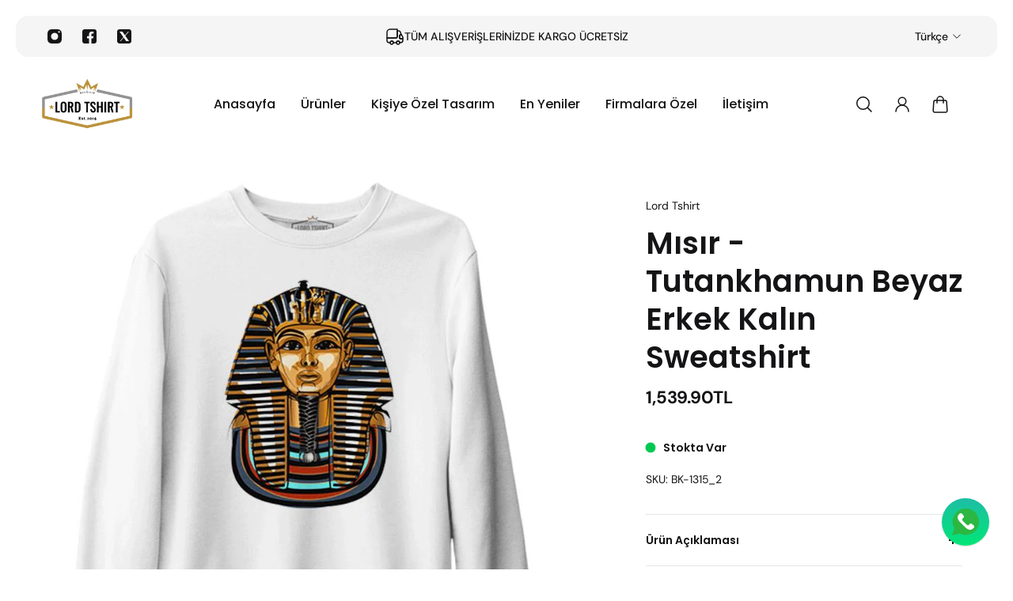

--- FILE ---
content_type: text/html; charset=utf-8
request_url: https://lordtshirt.com/products/misir-tutankhamun-beyaz-erkek-kalin-sweatshirt
body_size: 63644
content:
<!doctype html>
<html lang='tr'>
  <head><!-- ! Yoast SEO -->
    <meta charset='utf-8'>
    <meta http-equiv='X-UA-Compatible' content='IE=edge'>
    <meta name='viewport' content='width=device-width,initial-scale=1'>
    <meta name='theme-color' content='primary'><link rel='icon' type='image/png' href='//lordtshirt.com/cdn/shop/files/WhatsApp_Image_2024-01-30_at_17.29.14-removebg-preview.png?crop=center&height=32&v=1706625063&width=32'><link rel='preconnect' href='https://cdn.shopify.com' crossorigin>
    <link rel='preconnect' href='https://fonts.shopifycdn.com' crossorigin><style data-shopify>:root{/* product card */--gsc-product-card-title-font-family:Poppins, sans-serif;--gsc-product-card-title-font-style:normal;--gsc-product-card-title-font-weight:500;--gsc-product-card-title-transform:normal;--gsc-product-card-title-letter-spacing:0px;--gsc-product-card-title-font-size:calc(1.4rem * 1.1);--gsc-product-card-title-line-height:calc(22 / 14);--gsc-product-card-price-font-size:var(--gsc-product-card-price-font-size-xs);--gsc-product-card-price-line-height:var(--gsc-product-card-price-line-height-xs);--gsc-product-card-price-font-weight:700;--gsc-product-sale-badge-background:rgba(255, 0, 0, 1.0);--gsc-product-sale-badge-color:rgba(255, 255, 255, 1.0);--gsc-product-sold-out-badge-background:255, 255, 255;--gsc-product-sold-out-badge-color:20, 20, 22;--gsc-product-custom-badge-1-background:rgba(165, 83, 255, 1.0);--gsc-product-custom-badge-1-color:rgba(255, 255, 255, 1.0);--gsc-product-custom-badge-2-background:rgba(93, 84, 163, 1.0);--gsc-product-custom-badge-2-color:rgba(255, 255, 255, 1.0);--gsc-product-custom-badge-3-background:rgba(163, 103, 84, 1.0);--gsc-product-custom-badge-3-color:rgba(255, 255, 255, 1.0);--gsc-rating-stars-color:#f49a13;/* product and product card badges */--gsc-product-highlight-price-color:rgba(165, 83, 255, 1.0);--gsc-product-sale-amount-badge-background:rgba(255, 0, 0, 1.0);--gsc-product-sale-amount-badge-color:rgba(255, 255, 255, 1.0);/* cart icon in header */--gsc-header-cart-icon-background-color:#e1ff3e;--gsc-header-cart-icon-text-color:#383930;/* shipping bar */--gsc-free-shipping-bar-bg:20, 20, 22;--gsc-free-shipping-bar-gradient:linear-gradient(90deg, rgba(255, 167, 35, 1), rgba(165, 255, 51, 1) 100%);--gsc-free-shipping-bar-color:20, 20, 22;/* headings */--gsc-headings-font-family:Poppins, sans-serif;--gsc-headings-font-style:normal;--gsc-headings-font-weight:600;--gsc-headings-text-transform:normal;--gsc-headings-letter-spacing:0px;--gsc-headings-word-spacing:0rem;--gsc-headings-font-scale:1.0;/* body text */--gsc-body-font-family:"DM Sans", sans-serif;--gsc-body-font-style:normal;--gsc-body-font-weight:400;--gsc-body-font-scale:1.0;--gsc-body-font-opacity:100%;/* button */--gsc-button-font-family:"DM Sans", sans-serif;--gsc-button-font-style:normal;--gsc-button-font-weight:500;--gsc-button-letter-spacing:0px;--gsc-button-font-size:calc(1.4rem * 1.1);--gsc-button-line-height:calc(22 / 14);--gsc-button-text-transform:uppercase;/* menu */--gsc-menu-font-family:Poppins, sans-serif;--gsc-menu-font-style:normal;--gsc-menu-font-weight:500;--gsc-menu-font-letter-spacing:0px;--gsc-menu-font-size:calc(var(--gsc-fz-11) * 1.0);--gsc-drawer-menu-font-size:calc(var(--gsc-fz-11) * 1.0);--gsc-drawer-menu-font-letter-spacing:0px;--gsc-menu-line-height:calc(24 / 16);--gsc-menu-text-transform:normal;/* icons */--gsc-blockquote-icon:url(//lordtshirt.com/cdn/shop/t/21/assets/blockquote-icon_small.png?v=135287403125014426651729685348);/* container */--gsc-page-width:2560px;--gsc-aside-padding-size:20px;--gsc-modals-and-header-paddings:min(20px, 20px);/* drawers and modals */--gsc-drawer-transition-duration:0.5s;--gsc-drawer-transition-timing:cubic-bezier(0.24, 0.25, 0, 1);--gsc-drawer-modal-shadow:none;--gsc-default-card-image-ratio:var(--gsc-large-portrait-image-ratio);--gsc-default-shape-fill-mode:cover;}body{--gsc-overlay-color:20, 20, 22;--gsc-overlay-opacity:30%;--gsc-overlay-blur:2.5px;}.color-default{--gsc-text-color:20, 20, 22;--gsc-background-color:255, 255, 255;--gsc-foreground-color:245, 245, 245;--gsc-border-color:231, 231, 231;--gsc-button-background-color:20, 20, 22;--gsc-button-text-color:255, 255, 255;--gsc-outline-button-background-color:255, 255, 255;--gsc-outline-button-text-color:20, 20, 22;--gsc-image-opacity-color:0, 0, 0;}body,.color-primary{--gsc-text-color:20, 20, 22;--gsc-background-color:255, 255, 255;--gsc-foreground-color:245, 245, 245;--gsc-border-color:231, 231, 231;--gsc-button-background-color:20, 20, 22;--gsc-button-text-color:255, 255, 255;--gsc-outline-button-background-color:255, 255, 255;--gsc-outline-button-text-color:20, 20, 22;--gsc-image-opacity-color:0, 0, 0;}.color-secondary{--gsc-text-color:20, 20, 22;--gsc-background-color:245, 245, 245;--gsc-foreground-color:255, 255, 255;--gsc-border-color:217, 217, 217;--gsc-button-background-color:20, 20, 22;--gsc-button-text-color:255, 255, 255;--gsc-outline-button-background-color:255, 255, 255;--gsc-outline-button-text-color:20, 20, 22;--gsc-image-opacity-color:0, 0, 0;}.color-custom-1{--gsc-text-color:255, 255, 255;--gsc-background-color:34, 34, 34;--gsc-foreground-color:45, 45, 45;--gsc-border-color:73, 73, 73;--gsc-button-background-color:225, 255, 62;--gsc-button-text-color:34, 34, 34;--gsc-outline-button-background-color:34, 34, 34;--gsc-outline-button-text-color:255, 255, 255;--gsc-image-opacity-color:0, 0, 0;}.color-custom-2{--gsc-text-color:49, 49, 44;--gsc-background-color:225, 255, 62;--gsc-foreground-color:214, 245, 43;--gsc-border-color:205, 235, 37;--gsc-button-background-color:45, 45, 45;--gsc-button-text-color:225, 255, 62;--gsc-outline-button-background-color:237, 236, 231;--gsc-outline-button-text-color:110, 116, 93;--gsc-image-opacity-color:0, 0, 0;}.color-custom-3{--gsc-text-color:255, 255, 255;--gsc-background-color:182, 117, 253;--gsc-foreground-color:173, 99, 255;--gsc-border-color:164, 85, 251;--gsc-button-background-color:225, 255, 62;--gsc-button-text-color:182, 117, 253;--gsc-outline-button-background-color:56, 57, 48;--gsc-outline-button-text-color:224, 220, 209;--gsc-image-opacity-color:0, 0, 0;}.color-white{--gsc-text-color:255, 255, 255;--gsc-background-color:0, 0, 0;--gsc-foreground-color:29, 29, 29;--gsc-border-color:255, 255, 255;--gsc-button-background-color:255, 255, 255;--gsc-button-text-color:0, 0, 0;--gsc-outline-button-background-color:0, 0, 0;--gsc-outline-button-text-color:255, 255, 255;--gsc-image-opacity-color:0, 0, 0;}.color-black{--gsc-text-color:0, 0, 0;--gsc-background-color:255, 255, 255;--gsc-foreground-color:243, 243, 243;--gsc-border-color:0, 0, 0;--gsc-button-background-color:0, 0, 0;--gsc-button-text-color:255, 255, 255;--gsc-outline-button-background-color:255, 255, 255;--gsc-outline-button-text-color:20, 20, 22;--gsc-image-opacity-color:0, 0, 0;}.color-custom-5{--gsc-text-color:, , ;--gsc-background-color:, , ;--gsc-foreground-color:, , ;--gsc-border-color:, , ;--gsc-button-background-color:, , ;--gsc-button-text-color:, , ;--gsc-outline-button-background-color:, , ;--gsc-outline-button-text-color:, , ;--gsc-image-opacity-color:, , ;}</style> 
    <link href="//lordtshirt.com/cdn/shop/t/21/assets/bundle.js?v=109271512869144621201729685348" as="script" rel="preload">
    <link href="//lordtshirt.com/cdn/shop/t/21/assets/bundle.css?v=53016534912642384521729685348" rel="stylesheet" type="text/css" media="all" />
    <link rel='preload' as='font' href='//lordtshirt.com/cdn/fonts/dm_sans/dmsans_n4.ec80bd4dd7e1a334c969c265873491ae56018d72.woff2' type='font/woff2' crossorigin><style data-shopify>
    @font-face {
  font-family: "DM Sans";
  font-weight: 400;
  font-style: normal;
  font-display: swap;
  src: url("//lordtshirt.com/cdn/fonts/dm_sans/dmsans_n4.ec80bd4dd7e1a334c969c265873491ae56018d72.woff2") format("woff2"),
       url("//lordtshirt.com/cdn/fonts/dm_sans/dmsans_n4.87bdd914d8a61247b911147ae68e754d695c58a6.woff") format("woff");
}


    @font-face {
  font-family: "DM Sans";
  font-weight: 300;
  font-style: normal;
  font-display: swap;
  src: url("//lordtshirt.com/cdn/fonts/dm_sans/dmsans_n3.d218434bb518134511e5205d90c23cfb8a1b261b.woff2") format("woff2"),
       url("//lordtshirt.com/cdn/fonts/dm_sans/dmsans_n3.0c324a11de656e0e3f656188ad5de9ff34f70c04.woff") format("woff");
}

    @font-face {
  font-family: "DM Sans";
  font-weight: 400;
  font-style: normal;
  font-display: swap;
  src: url("//lordtshirt.com/cdn/fonts/dm_sans/dmsans_n4.ec80bd4dd7e1a334c969c265873491ae56018d72.woff2") format("woff2"),
       url("//lordtshirt.com/cdn/fonts/dm_sans/dmsans_n4.87bdd914d8a61247b911147ae68e754d695c58a6.woff") format("woff");
}

    @font-face {
  font-family: "DM Sans";
  font-weight: 500;
  font-style: normal;
  font-display: swap;
  src: url("//lordtshirt.com/cdn/fonts/dm_sans/dmsans_n5.8a0f1984c77eb7186ceb87c4da2173ff65eb012e.woff2") format("woff2"),
       url("//lordtshirt.com/cdn/fonts/dm_sans/dmsans_n5.9ad2e755a89e15b3d6c53259daad5fc9609888e6.woff") format("woff");
}

    @font-face {
  font-family: "DM Sans";
  font-weight: 600;
  font-style: normal;
  font-display: swap;
  src: url("//lordtshirt.com/cdn/fonts/dm_sans/dmsans_n6.70a2453ea926d613c6a2f89af05180d14b3a7c96.woff2") format("woff2"),
       url("//lordtshirt.com/cdn/fonts/dm_sans/dmsans_n6.355605667bef215872257574b57fc097044f7e20.woff") format("woff");
}

    @font-face {
  font-family: "DM Sans";
  font-weight: 700;
  font-style: normal;
  font-display: swap;
  src: url("//lordtshirt.com/cdn/fonts/dm_sans/dmsans_n7.97e21d81502002291ea1de8aefb79170c6946ce5.woff2") format("woff2"),
       url("//lordtshirt.com/cdn/fonts/dm_sans/dmsans_n7.af5c214f5116410ca1d53a2090665620e78e2e1b.woff") format("woff");
}


    @font-face {
  font-family: "DM Sans";
  font-weight: 300;
  font-style: italic;
  font-display: swap;
  src: url("//lordtshirt.com/cdn/fonts/dm_sans/dmsans_i3.cf32206a8995abc7c8c1c761d4057a4728acd370.woff2") format("woff2"),
       url("//lordtshirt.com/cdn/fonts/dm_sans/dmsans_i3.b485aa24a097d5067a26fc4100ad5d538e05ee39.woff") format("woff");
}

    @font-face {
  font-family: "DM Sans";
  font-weight: 400;
  font-style: italic;
  font-display: swap;
  src: url("//lordtshirt.com/cdn/fonts/dm_sans/dmsans_i4.b8fe05e69ee95d5a53155c346957d8cbf5081c1a.woff2") format("woff2"),
       url("//lordtshirt.com/cdn/fonts/dm_sans/dmsans_i4.403fe28ee2ea63e142575c0aa47684d65f8c23a0.woff") format("woff");
}

    @font-face {
  font-family: "DM Sans";
  font-weight: 500;
  font-style: italic;
  font-display: swap;
  src: url("//lordtshirt.com/cdn/fonts/dm_sans/dmsans_i5.8654104650c013677e3def7db9b31bfbaa34e59a.woff2") format("woff2"),
       url("//lordtshirt.com/cdn/fonts/dm_sans/dmsans_i5.a0dc844d8a75a4232f255fc600ad5a295572bed9.woff") format("woff");
}

    @font-face {
  font-family: "DM Sans";
  font-weight: 600;
  font-style: italic;
  font-display: swap;
  src: url("//lordtshirt.com/cdn/fonts/dm_sans/dmsans_i6.b7d5b35c5f29523529e1bf4a3d0de71a44a277b6.woff2") format("woff2"),
       url("//lordtshirt.com/cdn/fonts/dm_sans/dmsans_i6.9b760cc5bdd17b4de2c70249ba49bd707f27a31b.woff") format("woff");
}

    @font-face {
  font-family: "DM Sans";
  font-weight: 700;
  font-style: italic;
  font-display: swap;
  src: url("//lordtshirt.com/cdn/fonts/dm_sans/dmsans_i7.52b57f7d7342eb7255084623d98ab83fd96e7f9b.woff2") format("woff2"),
       url("//lordtshirt.com/cdn/fonts/dm_sans/dmsans_i7.d5e14ef18a1d4a8ce78a4187580b4eb1759c2eda.woff") format("woff");
}

  </style>


<link rel='preload' as='font' href='//lordtshirt.com/cdn/fonts/poppins/poppins_n6.aa29d4918bc243723d56b59572e18228ed0786f6.woff2' type='font/woff2' crossorigin><style data-shopify>
    @font-face {
  font-family: Poppins;
  font-weight: 600;
  font-style: normal;
  font-display: swap;
  src: url("//lordtshirt.com/cdn/fonts/poppins/poppins_n6.aa29d4918bc243723d56b59572e18228ed0786f6.woff2") format("woff2"),
       url("//lordtshirt.com/cdn/fonts/poppins/poppins_n6.5f815d845fe073750885d5b7e619ee00e8111208.woff") format("woff");
}


    @font-face {
  font-family: Poppins;
  font-weight: 300;
  font-style: normal;
  font-display: swap;
  src: url("//lordtshirt.com/cdn/fonts/poppins/poppins_n3.05f58335c3209cce17da4f1f1ab324ebe2982441.woff2") format("woff2"),
       url("//lordtshirt.com/cdn/fonts/poppins/poppins_n3.6971368e1f131d2c8ff8e3a44a36b577fdda3ff5.woff") format("woff");
}

    @font-face {
  font-family: Poppins;
  font-weight: 400;
  font-style: normal;
  font-display: swap;
  src: url("//lordtshirt.com/cdn/fonts/poppins/poppins_n4.0ba78fa5af9b0e1a374041b3ceaadf0a43b41362.woff2") format("woff2"),
       url("//lordtshirt.com/cdn/fonts/poppins/poppins_n4.214741a72ff2596839fc9760ee7a770386cf16ca.woff") format("woff");
}

    @font-face {
  font-family: Poppins;
  font-weight: 500;
  font-style: normal;
  font-display: swap;
  src: url("//lordtshirt.com/cdn/fonts/poppins/poppins_n5.ad5b4b72b59a00358afc706450c864c3c8323842.woff2") format("woff2"),
       url("//lordtshirt.com/cdn/fonts/poppins/poppins_n5.33757fdf985af2d24b32fcd84c9a09224d4b2c39.woff") format("woff");
}

    @font-face {
  font-family: Poppins;
  font-weight: 600;
  font-style: normal;
  font-display: swap;
  src: url("//lordtshirt.com/cdn/fonts/poppins/poppins_n6.aa29d4918bc243723d56b59572e18228ed0786f6.woff2") format("woff2"),
       url("//lordtshirt.com/cdn/fonts/poppins/poppins_n6.5f815d845fe073750885d5b7e619ee00e8111208.woff") format("woff");
}

    @font-face {
  font-family: Poppins;
  font-weight: 700;
  font-style: normal;
  font-display: swap;
  src: url("//lordtshirt.com/cdn/fonts/poppins/poppins_n7.56758dcf284489feb014a026f3727f2f20a54626.woff2") format("woff2"),
       url("//lordtshirt.com/cdn/fonts/poppins/poppins_n7.f34f55d9b3d3205d2cd6f64955ff4b36f0cfd8da.woff") format("woff");
}


    @font-face {
  font-family: Poppins;
  font-weight: 300;
  font-style: italic;
  font-display: swap;
  src: url("//lordtshirt.com/cdn/fonts/poppins/poppins_i3.8536b4423050219f608e17f134fe9ea3b01ed890.woff2") format("woff2"),
       url("//lordtshirt.com/cdn/fonts/poppins/poppins_i3.0f4433ada196bcabf726ed78f8e37e0995762f7f.woff") format("woff");
}

    @font-face {
  font-family: Poppins;
  font-weight: 400;
  font-style: italic;
  font-display: swap;
  src: url("//lordtshirt.com/cdn/fonts/poppins/poppins_i4.846ad1e22474f856bd6b81ba4585a60799a9f5d2.woff2") format("woff2"),
       url("//lordtshirt.com/cdn/fonts/poppins/poppins_i4.56b43284e8b52fc64c1fd271f289a39e8477e9ec.woff") format("woff");
}

    @font-face {
  font-family: Poppins;
  font-weight: 500;
  font-style: italic;
  font-display: swap;
  src: url("//lordtshirt.com/cdn/fonts/poppins/poppins_i5.6acfce842c096080e34792078ef3cb7c3aad24d4.woff2") format("woff2"),
       url("//lordtshirt.com/cdn/fonts/poppins/poppins_i5.a49113e4fe0ad7fd7716bd237f1602cbec299b3c.woff") format("woff");
}

    @font-face {
  font-family: Poppins;
  font-weight: 600;
  font-style: italic;
  font-display: swap;
  src: url("//lordtshirt.com/cdn/fonts/poppins/poppins_i6.bb8044d6203f492888d626dafda3c2999253e8e9.woff2") format("woff2"),
       url("//lordtshirt.com/cdn/fonts/poppins/poppins_i6.e233dec1a61b1e7dead9f920159eda42280a02c3.woff") format("woff");
}

    @font-face {
  font-family: Poppins;
  font-weight: 700;
  font-style: italic;
  font-display: swap;
  src: url("//lordtshirt.com/cdn/fonts/poppins/poppins_i7.42fd71da11e9d101e1e6c7932199f925f9eea42d.woff2") format("woff2"),
       url("//lordtshirt.com/cdn/fonts/poppins/poppins_i7.ec8499dbd7616004e21155106d13837fff4cf556.woff") format("woff");
}

  </style>









    <script>window.performance && window.performance.mark && window.performance.mark('shopify.content_for_header.start');</script><meta name="google-site-verification" content="KtY48trMpQtV1_d6dsFFxVnjb3CyiQyCYA5z73wquZw">
<meta id="shopify-digital-wallet" name="shopify-digital-wallet" content="/81734697247/digital_wallets/dialog">
<link rel="alternate" hreflang="x-default" href="https://lordtshirt.com/products/misir-tutankhamun-beyaz-erkek-kalin-sweatshirt">
<link rel="alternate" hreflang="tr" href="https://lordtshirt.com/products/misir-tutankhamun-beyaz-erkek-kalin-sweatshirt">
<link rel="alternate" hreflang="en" href="https://lordtshirt.com/en/products/misir-tutankhamun-beyaz-erkek-kalin-sweatshirt">
<link rel="alternate" type="application/json+oembed" href="https://lordtshirt.com/products/misir-tutankhamun-beyaz-erkek-kalin-sweatshirt.oembed">
<script async="async" src="/checkouts/internal/preloads.js?locale=tr-TR"></script>
<script id="shopify-features" type="application/json">{"accessToken":"a2e87311fc3be4eb8d20d373103617e2","betas":["rich-media-storefront-analytics"],"domain":"lordtshirt.com","predictiveSearch":true,"shopId":81734697247,"locale":"tr"}</script>
<script>var Shopify = Shopify || {};
Shopify.shop = "d3fa10-2.myshopify.com";
Shopify.locale = "tr";
Shopify.currency = {"active":"TRY","rate":"1.0"};
Shopify.country = "TR";
Shopify.theme = {"name":"Aurora temasının güncellenmiş kopyası temasının...","id":172087640351,"schema_name":"Aurora","schema_version":"3.4.1","theme_store_id":1770,"role":"main"};
Shopify.theme.handle = "null";
Shopify.theme.style = {"id":null,"handle":null};
Shopify.cdnHost = "lordtshirt.com/cdn";
Shopify.routes = Shopify.routes || {};
Shopify.routes.root = "/";</script>
<script type="module">!function(o){(o.Shopify=o.Shopify||{}).modules=!0}(window);</script>
<script>!function(o){function n(){var o=[];function n(){o.push(Array.prototype.slice.apply(arguments))}return n.q=o,n}var t=o.Shopify=o.Shopify||{};t.loadFeatures=n(),t.autoloadFeatures=n()}(window);</script>
<script id="shop-js-analytics" type="application/json">{"pageType":"product"}</script>
<script defer="defer" async type="module" src="//lordtshirt.com/cdn/shopifycloud/shop-js/modules/v2/client.init-shop-cart-sync_CjtpSPzS.tr.esm.js"></script>
<script defer="defer" async type="module" src="//lordtshirt.com/cdn/shopifycloud/shop-js/modules/v2/chunk.common_Br-fhcC1.esm.js"></script>
<script type="module">
  await import("//lordtshirt.com/cdn/shopifycloud/shop-js/modules/v2/client.init-shop-cart-sync_CjtpSPzS.tr.esm.js");
await import("//lordtshirt.com/cdn/shopifycloud/shop-js/modules/v2/chunk.common_Br-fhcC1.esm.js");

  window.Shopify.SignInWithShop?.initShopCartSync?.({"fedCMEnabled":true,"windoidEnabled":true});

</script>
<script>(function() {
  var isLoaded = false;
  function asyncLoad() {
    if (isLoaded) return;
    isLoaded = true;
    var urls = ["https:\/\/d1639lhkj5l89m.cloudfront.net\/js\/storefront\/uppromote.js?shop=d3fa10-2.myshopify.com"];
    for (var i = 0; i < urls.length; i++) {
      var s = document.createElement('script');
      s.type = 'text/javascript';
      s.async = true;
      s.src = urls[i];
      var x = document.getElementsByTagName('script')[0];
      x.parentNode.insertBefore(s, x);
    }
  };
  if(window.attachEvent) {
    window.attachEvent('onload', asyncLoad);
  } else {
    window.addEventListener('load', asyncLoad, false);
  }
})();</script>
<script id="__st">var __st={"a":81734697247,"offset":10800,"reqid":"50e1c6bf-4bd8-4b3f-ac4a-ad5a9705ca48-1769013223","pageurl":"lordtshirt.com\/products\/misir-tutankhamun-beyaz-erkek-kalin-sweatshirt","u":"ddf9ef7e6779","p":"product","rtyp":"product","rid":8821405352223};</script>
<script>window.ShopifyPaypalV4VisibilityTracking = true;</script>
<script id="captcha-bootstrap">!function(){'use strict';const t='contact',e='account',n='new_comment',o=[[t,t],['blogs',n],['comments',n],[t,'customer']],c=[[e,'customer_login'],[e,'guest_login'],[e,'recover_customer_password'],[e,'create_customer']],r=t=>t.map((([t,e])=>`form[action*='/${t}']:not([data-nocaptcha='true']) input[name='form_type'][value='${e}']`)).join(','),a=t=>()=>t?[...document.querySelectorAll(t)].map((t=>t.form)):[];function s(){const t=[...o],e=r(t);return a(e)}const i='password',u='form_key',d=['recaptcha-v3-token','g-recaptcha-response','h-captcha-response',i],f=()=>{try{return window.sessionStorage}catch{return}},m='__shopify_v',_=t=>t.elements[u];function p(t,e,n=!1){try{const o=window.sessionStorage,c=JSON.parse(o.getItem(e)),{data:r}=function(t){const{data:e,action:n}=t;return t[m]||n?{data:e,action:n}:{data:t,action:n}}(c);for(const[e,n]of Object.entries(r))t.elements[e]&&(t.elements[e].value=n);n&&o.removeItem(e)}catch(o){console.error('form repopulation failed',{error:o})}}const l='form_type',E='cptcha';function T(t){t.dataset[E]=!0}const w=window,h=w.document,L='Shopify',v='ce_forms',y='captcha';let A=!1;((t,e)=>{const n=(g='f06e6c50-85a8-45c8-87d0-21a2b65856fe',I='https://cdn.shopify.com/shopifycloud/storefront-forms-hcaptcha/ce_storefront_forms_captcha_hcaptcha.v1.5.2.iife.js',D={infoText:'hCaptcha ile korunuyor',privacyText:'Gizlilik',termsText:'Koşullar'},(t,e,n)=>{const o=w[L][v],c=o.bindForm;if(c)return c(t,g,e,D).then(n);var r;o.q.push([[t,g,e,D],n]),r=I,A||(h.body.append(Object.assign(h.createElement('script'),{id:'captcha-provider',async:!0,src:r})),A=!0)});var g,I,D;w[L]=w[L]||{},w[L][v]=w[L][v]||{},w[L][v].q=[],w[L][y]=w[L][y]||{},w[L][y].protect=function(t,e){n(t,void 0,e),T(t)},Object.freeze(w[L][y]),function(t,e,n,w,h,L){const[v,y,A,g]=function(t,e,n){const i=e?o:[],u=t?c:[],d=[...i,...u],f=r(d),m=r(i),_=r(d.filter((([t,e])=>n.includes(e))));return[a(f),a(m),a(_),s()]}(w,h,L),I=t=>{const e=t.target;return e instanceof HTMLFormElement?e:e&&e.form},D=t=>v().includes(t);t.addEventListener('submit',(t=>{const e=I(t);if(!e)return;const n=D(e)&&!e.dataset.hcaptchaBound&&!e.dataset.recaptchaBound,o=_(e),c=g().includes(e)&&(!o||!o.value);(n||c)&&t.preventDefault(),c&&!n&&(function(t){try{if(!f())return;!function(t){const e=f();if(!e)return;const n=_(t);if(!n)return;const o=n.value;o&&e.removeItem(o)}(t);const e=Array.from(Array(32),(()=>Math.random().toString(36)[2])).join('');!function(t,e){_(t)||t.append(Object.assign(document.createElement('input'),{type:'hidden',name:u})),t.elements[u].value=e}(t,e),function(t,e){const n=f();if(!n)return;const o=[...t.querySelectorAll(`input[type='${i}']`)].map((({name:t})=>t)),c=[...d,...o],r={};for(const[a,s]of new FormData(t).entries())c.includes(a)||(r[a]=s);n.setItem(e,JSON.stringify({[m]:1,action:t.action,data:r}))}(t,e)}catch(e){console.error('failed to persist form',e)}}(e),e.submit())}));const S=(t,e)=>{t&&!t.dataset[E]&&(n(t,e.some((e=>e===t))),T(t))};for(const o of['focusin','change'])t.addEventListener(o,(t=>{const e=I(t);D(e)&&S(e,y())}));const B=e.get('form_key'),M=e.get(l),P=B&&M;t.addEventListener('DOMContentLoaded',(()=>{const t=y();if(P)for(const e of t)e.elements[l].value===M&&p(e,B);[...new Set([...A(),...v().filter((t=>'true'===t.dataset.shopifyCaptcha))])].forEach((e=>S(e,t)))}))}(h,new URLSearchParams(w.location.search),n,t,e,['guest_login'])})(!0,!0)}();</script>
<script integrity="sha256-4kQ18oKyAcykRKYeNunJcIwy7WH5gtpwJnB7kiuLZ1E=" data-source-attribution="shopify.loadfeatures" defer="defer" src="//lordtshirt.com/cdn/shopifycloud/storefront/assets/storefront/load_feature-a0a9edcb.js" crossorigin="anonymous"></script>
<script data-source-attribution="shopify.dynamic_checkout.dynamic.init">var Shopify=Shopify||{};Shopify.PaymentButton=Shopify.PaymentButton||{isStorefrontPortableWallets:!0,init:function(){window.Shopify.PaymentButton.init=function(){};var t=document.createElement("script");t.src="https://lordtshirt.com/cdn/shopifycloud/portable-wallets/latest/portable-wallets.tr.js",t.type="module",document.head.appendChild(t)}};
</script>
<script data-source-attribution="shopify.dynamic_checkout.buyer_consent">
  function portableWalletsHideBuyerConsent(e){var t=document.getElementById("shopify-buyer-consent"),n=document.getElementById("shopify-subscription-policy-button");t&&n&&(t.classList.add("hidden"),t.setAttribute("aria-hidden","true"),n.removeEventListener("click",e))}function portableWalletsShowBuyerConsent(e){var t=document.getElementById("shopify-buyer-consent"),n=document.getElementById("shopify-subscription-policy-button");t&&n&&(t.classList.remove("hidden"),t.removeAttribute("aria-hidden"),n.addEventListener("click",e))}window.Shopify?.PaymentButton&&(window.Shopify.PaymentButton.hideBuyerConsent=portableWalletsHideBuyerConsent,window.Shopify.PaymentButton.showBuyerConsent=portableWalletsShowBuyerConsent);
</script>
<script>
  function portableWalletsCleanup(e){e&&e.src&&console.error("Failed to load portable wallets script "+e.src);var t=document.querySelectorAll("shopify-accelerated-checkout .shopify-payment-button__skeleton, shopify-accelerated-checkout-cart .wallet-cart-button__skeleton"),e=document.getElementById("shopify-buyer-consent");for(let e=0;e<t.length;e++)t[e].remove();e&&e.remove()}function portableWalletsNotLoadedAsModule(e){e instanceof ErrorEvent&&"string"==typeof e.message&&e.message.includes("import.meta")&&"string"==typeof e.filename&&e.filename.includes("portable-wallets")&&(window.removeEventListener("error",portableWalletsNotLoadedAsModule),window.Shopify.PaymentButton.failedToLoad=e,"loading"===document.readyState?document.addEventListener("DOMContentLoaded",window.Shopify.PaymentButton.init):window.Shopify.PaymentButton.init())}window.addEventListener("error",portableWalletsNotLoadedAsModule);
</script>

<script type="module" src="https://lordtshirt.com/cdn/shopifycloud/portable-wallets/latest/portable-wallets.tr.js" onError="portableWalletsCleanup(this)" crossorigin="anonymous"></script>
<script nomodule>
  document.addEventListener("DOMContentLoaded", portableWalletsCleanup);
</script>

<script id='scb4127' type='text/javascript' async='' src='https://lordtshirt.com/cdn/shopifycloud/privacy-banner/storefront-banner.js'></script><link id="shopify-accelerated-checkout-styles" rel="stylesheet" media="screen" href="https://lordtshirt.com/cdn/shopifycloud/portable-wallets/latest/accelerated-checkout-backwards-compat.css" crossorigin="anonymous">
<style id="shopify-accelerated-checkout-cart">
        #shopify-buyer-consent {
  margin-top: 1em;
  display: inline-block;
  width: 100%;
}

#shopify-buyer-consent.hidden {
  display: none;
}

#shopify-subscription-policy-button {
  background: none;
  border: none;
  padding: 0;
  text-decoration: underline;
  font-size: inherit;
  cursor: pointer;
}

#shopify-subscription-policy-button::before {
  box-shadow: none;
}

      </style>

<script>window.performance && window.performance.mark && window.performance.mark('shopify.content_for_header.end');</script>
  <!-- BEGIN app block: shopify://apps/musbu-wa-chat/blocks/app-embed/267d7a73-494b-4925-ba55-49fe70b0f09e -->

<div id="cx_whatsapp_init"></div>


<script>
console.log("--------------CX - WhatsApp Chat---------------");
window.cxMusbuMetaData = {"id":6090,"shop_id":"d3fa10-2.myshopify.com","button_color":"#000000","button_position":"right","button_size":46,"mobile_view":1,"where_to_show":"all","background_color":"#ffbb00s","button_shape":"circle","isBackground":0,"icon_uid":1,"whatsapp_number":"+905456785673","whatsapp_text":"Lord Tshirt'e Hoş Geldiniz! Size Nasıl Yardımcı olabiliriz","pro_icon":"1","sendProductUrl":1,"review_enabled":"0","status":1,"channels":[{"type":"whatsapp","number":"+905456785673","message":"Lord Tshirt'e Hoş Geldiniz! Size Nasıl Yardımcı olabiliriz","icon_uid":1,"displayOnDesktop":true,"displayOnMobile":true}],"styling":{"buttonLayout":"1","singleAccountLayout":"4","desktopPosition":"right","customDesktopSpacing":false,"mobilePosition":"right","buttonBackgroundColor":"#10c379","popupBackgroundColor":"#10c379","isPreset":["1"],"presetId":"29","isRounded":false,"isCustomIcon":["1"],"selectedCustomIcon":"svg1"},"settings":null,"created_at":"2024-01-13T15:11:33.000000Z","updated_at":"2024-04-19T15:31:23.000000Z"};

// Check if FontAwesome object exists
if (typeof FontAwesome == "undefined") {
    // FontAwesome is not loaded, add the CDN link
    var link = document.createElement("link");
    link.rel = "stylesheet";
    link.href = "https://cdnjs.cloudflare.com/ajax/libs/font-awesome/5.15.3/css/fontawesome.min.css";
    link.integrity = "sha512-OdEXQYCOldjqUEsuMKsZRj93Ht23QRlhIb8E/X0sbwZhme8eUw6g8q7AdxGJKakcBbv7+/PX0Gc2btf7Ru8cZA==";
    link.crossOrigin = "anonymous";
    link.referrerPolicy = "no-referrer";
    document.head.appendChild(link);
}
</script>


<!-- END app block --><!-- BEGIN app block: shopify://apps/qstomizer-custom-products/blocks/qstomizer-embedded/91ddef34-1f34-4141-843a-d613c0433aef -->






<script>
window.qsmzsettings = {
    order_id: 0,
    customizebutton: false,
    noaddtocart: false,
    product: {"id":8821405352223,"title":"Mısır - Tutankhamun Beyaz Erkek Kalın Sweatshirt","handle":"misir-tutankhamun-beyaz-erkek-kalin-sweatshirt","description":"\u003ch1\u003eMısır - Tutankhamun Beyaz Erkek Kalın Sweatshirt\u003c\/h1\u003e\n\u003cp\u003eModern tasarımı ile Mısır - Tutankhamun Beyaz Erkek Kalın Sweatshirt, zarafeti ve konforu bir arada sunar. Dayanıklı malzemeler kullanılarak üretilen bu ürün, uzun süreli kullanımlarınız için idealdir. Her ortama uyum sağlayan tasarımıyla dikkat çeker ve stilinizi ön plana çıkarır. Bu ürünle, günlük yaşamınızda konfor ve şıklığı bir arada yaşayacaksınız. Üstün kaliteli malzemelerle üretilen bu ürün, kullanım rahatlığı sunar ve sizlere eşsiz bir deneyim yaşatır. Her detayı özenle düşünülerek tasarlanmış olan bu ürün, kalitesiyle fark yaratır.\u003c\/p\u003e","published_at":"2023-11-23T18:52:12+03:00","created_at":"2023-11-23T18:52:14+03:00","vendor":"Lord Tshirt","type":"Erkek\u003eKalın Sweatshirt","tags":[],"price":153990,"price_min":153990,"price_max":153990,"available":true,"price_varies":false,"compare_at_price":null,"compare_at_price_min":0,"compare_at_price_max":0,"compare_at_price_varies":false,"variants":[{"id":47563587027231,"title":"Beyaz \/ S","option1":"Beyaz","option2":"S","option3":null,"sku":"BK-1315_1","requires_shipping":true,"taxable":false,"featured_image":null,"available":false,"name":"Mısır - Tutankhamun Beyaz Erkek Kalın Sweatshirt - Beyaz \/ S","public_title":"Beyaz \/ S","options":["Beyaz","S"],"price":153990,"weight":0,"compare_at_price":null,"inventory_management":"shopify","barcode":"LRDTSHBK13151","requires_selling_plan":false,"selling_plan_allocations":[]},{"id":47563587059999,"title":"Beyaz \/ M","option1":"Beyaz","option2":"M","option3":null,"sku":"BK-1315_2","requires_shipping":true,"taxable":false,"featured_image":null,"available":true,"name":"Mısır - Tutankhamun Beyaz Erkek Kalın Sweatshirt - Beyaz \/ M","public_title":"Beyaz \/ M","options":["Beyaz","M"],"price":153990,"weight":0,"compare_at_price":null,"inventory_management":"shopify","barcode":"LRDTSHBK13152","requires_selling_plan":false,"selling_plan_allocations":[]},{"id":47563587092767,"title":"Beyaz \/ L","option1":"Beyaz","option2":"L","option3":null,"sku":"BK-1315_3","requires_shipping":true,"taxable":false,"featured_image":null,"available":true,"name":"Mısır - Tutankhamun Beyaz Erkek Kalın Sweatshirt - Beyaz \/ L","public_title":"Beyaz \/ L","options":["Beyaz","L"],"price":153990,"weight":0,"compare_at_price":null,"inventory_management":"shopify","barcode":"LRDTSHBK13153","requires_selling_plan":false,"selling_plan_allocations":[]},{"id":47563587125535,"title":"Beyaz \/ XL","option1":"Beyaz","option2":"XL","option3":null,"sku":"BK-1315_4","requires_shipping":true,"taxable":false,"featured_image":null,"available":true,"name":"Mısır - Tutankhamun Beyaz Erkek Kalın Sweatshirt - Beyaz \/ XL","public_title":"Beyaz \/ XL","options":["Beyaz","XL"],"price":153990,"weight":0,"compare_at_price":null,"inventory_management":"shopify","barcode":"LRDTSHBK13154","requires_selling_plan":false,"selling_plan_allocations":[]},{"id":47563587158303,"title":"Beyaz \/ 2XL","option1":"Beyaz","option2":"2XL","option3":null,"sku":"BK-1315_5","requires_shipping":true,"taxable":false,"featured_image":null,"available":true,"name":"Mısır - Tutankhamun Beyaz Erkek Kalın Sweatshirt - Beyaz \/ 2XL","public_title":"Beyaz \/ 2XL","options":["Beyaz","2XL"],"price":153990,"weight":0,"compare_at_price":null,"inventory_management":"shopify","barcode":"LRDTSHBK13155","requires_selling_plan":false,"selling_plan_allocations":[]},{"id":47563587191071,"title":"Beyaz \/ 3XL","option1":"Beyaz","option2":"3XL","option3":null,"sku":"BK-1315_6","requires_shipping":true,"taxable":false,"featured_image":null,"available":true,"name":"Mısır - Tutankhamun Beyaz Erkek Kalın Sweatshirt - Beyaz \/ 3XL","public_title":"Beyaz \/ 3XL","options":["Beyaz","3XL"],"price":153990,"weight":0,"compare_at_price":null,"inventory_management":"shopify","barcode":"LRDTSHBK13156","requires_selling_plan":false,"selling_plan_allocations":[]}],"images":["\/\/lordtshirt.com\/cdn\/shop\/files\/misir-tutankhamun-beyaz-erkek-kalin-sweatshirt-52023.png?v=1739612412"],"featured_image":"\/\/lordtshirt.com\/cdn\/shop\/files\/misir-tutankhamun-beyaz-erkek-kalin-sweatshirt-52023.png?v=1739612412","options":["Renk","Beden"],"media":[{"alt":null,"id":53110880174367,"position":1,"preview_image":{"aspect_ratio":1.147,"height":886,"width":1016,"src":"\/\/lordtshirt.com\/cdn\/shop\/files\/misir-tutankhamun-beyaz-erkek-kalin-sweatshirt-52023.png?v=1739612412"},"aspect_ratio":1.147,"height":886,"media_type":"image","src":"\/\/lordtshirt.com\/cdn\/shop\/files\/misir-tutankhamun-beyaz-erkek-kalin-sweatshirt-52023.png?v=1739612412","width":1016}],"requires_selling_plan":false,"selling_plan_groups":[],"content":"\u003ch1\u003eMısır - Tutankhamun Beyaz Erkek Kalın Sweatshirt\u003c\/h1\u003e\n\u003cp\u003eModern tasarımı ile Mısır - Tutankhamun Beyaz Erkek Kalın Sweatshirt, zarafeti ve konforu bir arada sunar. Dayanıklı malzemeler kullanılarak üretilen bu ürün, uzun süreli kullanımlarınız için idealdir. Her ortama uyum sağlayan tasarımıyla dikkat çeker ve stilinizi ön plana çıkarır. Bu ürünle, günlük yaşamınızda konfor ve şıklığı bir arada yaşayacaksınız. Üstün kaliteli malzemelerle üretilen bu ürün, kullanım rahatlığı sunar ve sizlere eşsiz bir deneyim yaşatır. Her detayı özenle düşünülerek tasarlanmış olan bu ürün, kalitesiyle fark yaratır.\u003c\/p\u003e"},
    textonbtn: 'Özelleştir',
    btnclass: 'btn',
    btnclassremove: '',
    shop: 'd3fa10-2.myshopify.com',
    elmstohide: '',
    locale: 'tr',
    attributesScanned: false,
    apply_custom_styles: false,
    button_border_radius: 0,
    button_bg_color: '#ff8a00',
    text_color: '#000000',
    designMode: Shopify.designMode
}
//https://shopify.dev/themes/architecture/settings/sidebar-settings
// "templates":  ["*"]  // Para todas las templates
</script>

<!-- END app block --><!-- BEGIN app block: shopify://apps/avis-product-options/blocks/avisplus-product-options/e076618e-4c9c-447f-ad6d-4f1577799c29 -->




<script>
    window.OpusNoShadowRoot=true;
    window.apo_js_loaded={options:!1,style_collection:!1,style_product:!1,minicart:!1};
    window.ap_front_settings = {
      root_api:"https://apo-api.avisplus.io/",
      check_on: {add_to_cart: false, check_out: false},
      page_type: "product",
      shop_id: "81734697247",
      money_format: "{{ amount }}TL",
      money_with_currency_format: "{{ amount }}TL",
      icon_tooltip: "https://cdn.shopify.com/extensions/019be0fb-b658-7a0e-b466-10739cf210a1/avis-options-v1.7.137.5/assets/tooltip.svg",
      currency_code: '',
      url_jquery: "https://cdn.shopify.com/extensions/019be0fb-b658-7a0e-b466-10739cf210a1/avis-options-v1.7.137.5/assets/jquery-3.6.0.min.js",
      theme_name: "",
      customer: null ,
      customer_order_count: ``,
      curCountryCode: `TR`,
      url_css_date: "https://cdn.shopify.com/extensions/019be0fb-b658-7a0e-b466-10739cf210a1/avis-options-v1.7.137.5/assets/apo-date.min.css",
      url_css_main_v1: "https://cdn.shopify.com/extensions/019be0fb-b658-7a0e-b466-10739cf210a1/avis-options-v1.7.137.5/assets/apo-product-options_v1.min.css",
      url_css_main_v2: "https://cdn.shopify.com/extensions/019be0fb-b658-7a0e-b466-10739cf210a1/avis-options-v1.7.137.5/assets/apo-product-options_v2.min.css",
      joinAddCharge: "|",
      cart_collections: [],
      inventories: {},
      product_info: {
        product: {"id":8821405352223,"title":"Mısır - Tutankhamun Beyaz Erkek Kalın Sweatshirt","handle":"misir-tutankhamun-beyaz-erkek-kalin-sweatshirt","description":"\u003ch1\u003eMısır - Tutankhamun Beyaz Erkek Kalın Sweatshirt\u003c\/h1\u003e\n\u003cp\u003eModern tasarımı ile Mısır - Tutankhamun Beyaz Erkek Kalın Sweatshirt, zarafeti ve konforu bir arada sunar. Dayanıklı malzemeler kullanılarak üretilen bu ürün, uzun süreli kullanımlarınız için idealdir. Her ortama uyum sağlayan tasarımıyla dikkat çeker ve stilinizi ön plana çıkarır. Bu ürünle, günlük yaşamınızda konfor ve şıklığı bir arada yaşayacaksınız. Üstün kaliteli malzemelerle üretilen bu ürün, kullanım rahatlığı sunar ve sizlere eşsiz bir deneyim yaşatır. Her detayı özenle düşünülerek tasarlanmış olan bu ürün, kalitesiyle fark yaratır.\u003c\/p\u003e","published_at":"2023-11-23T18:52:12+03:00","created_at":"2023-11-23T18:52:14+03:00","vendor":"Lord Tshirt","type":"Erkek\u003eKalın Sweatshirt","tags":[],"price":153990,"price_min":153990,"price_max":153990,"available":true,"price_varies":false,"compare_at_price":null,"compare_at_price_min":0,"compare_at_price_max":0,"compare_at_price_varies":false,"variants":[{"id":47563587027231,"title":"Beyaz \/ S","option1":"Beyaz","option2":"S","option3":null,"sku":"BK-1315_1","requires_shipping":true,"taxable":false,"featured_image":null,"available":false,"name":"Mısır - Tutankhamun Beyaz Erkek Kalın Sweatshirt - Beyaz \/ S","public_title":"Beyaz \/ S","options":["Beyaz","S"],"price":153990,"weight":0,"compare_at_price":null,"inventory_management":"shopify","barcode":"LRDTSHBK13151","requires_selling_plan":false,"selling_plan_allocations":[]},{"id":47563587059999,"title":"Beyaz \/ M","option1":"Beyaz","option2":"M","option3":null,"sku":"BK-1315_2","requires_shipping":true,"taxable":false,"featured_image":null,"available":true,"name":"Mısır - Tutankhamun Beyaz Erkek Kalın Sweatshirt - Beyaz \/ M","public_title":"Beyaz \/ M","options":["Beyaz","M"],"price":153990,"weight":0,"compare_at_price":null,"inventory_management":"shopify","barcode":"LRDTSHBK13152","requires_selling_plan":false,"selling_plan_allocations":[]},{"id":47563587092767,"title":"Beyaz \/ L","option1":"Beyaz","option2":"L","option3":null,"sku":"BK-1315_3","requires_shipping":true,"taxable":false,"featured_image":null,"available":true,"name":"Mısır - Tutankhamun Beyaz Erkek Kalın Sweatshirt - Beyaz \/ L","public_title":"Beyaz \/ L","options":["Beyaz","L"],"price":153990,"weight":0,"compare_at_price":null,"inventory_management":"shopify","barcode":"LRDTSHBK13153","requires_selling_plan":false,"selling_plan_allocations":[]},{"id":47563587125535,"title":"Beyaz \/ XL","option1":"Beyaz","option2":"XL","option3":null,"sku":"BK-1315_4","requires_shipping":true,"taxable":false,"featured_image":null,"available":true,"name":"Mısır - Tutankhamun Beyaz Erkek Kalın Sweatshirt - Beyaz \/ XL","public_title":"Beyaz \/ XL","options":["Beyaz","XL"],"price":153990,"weight":0,"compare_at_price":null,"inventory_management":"shopify","barcode":"LRDTSHBK13154","requires_selling_plan":false,"selling_plan_allocations":[]},{"id":47563587158303,"title":"Beyaz \/ 2XL","option1":"Beyaz","option2":"2XL","option3":null,"sku":"BK-1315_5","requires_shipping":true,"taxable":false,"featured_image":null,"available":true,"name":"Mısır - Tutankhamun Beyaz Erkek Kalın Sweatshirt - Beyaz \/ 2XL","public_title":"Beyaz \/ 2XL","options":["Beyaz","2XL"],"price":153990,"weight":0,"compare_at_price":null,"inventory_management":"shopify","barcode":"LRDTSHBK13155","requires_selling_plan":false,"selling_plan_allocations":[]},{"id":47563587191071,"title":"Beyaz \/ 3XL","option1":"Beyaz","option2":"3XL","option3":null,"sku":"BK-1315_6","requires_shipping":true,"taxable":false,"featured_image":null,"available":true,"name":"Mısır - Tutankhamun Beyaz Erkek Kalın Sweatshirt - Beyaz \/ 3XL","public_title":"Beyaz \/ 3XL","options":["Beyaz","3XL"],"price":153990,"weight":0,"compare_at_price":null,"inventory_management":"shopify","barcode":"LRDTSHBK13156","requires_selling_plan":false,"selling_plan_allocations":[]}],"images":["\/\/lordtshirt.com\/cdn\/shop\/files\/misir-tutankhamun-beyaz-erkek-kalin-sweatshirt-52023.png?v=1739612412"],"featured_image":"\/\/lordtshirt.com\/cdn\/shop\/files\/misir-tutankhamun-beyaz-erkek-kalin-sweatshirt-52023.png?v=1739612412","options":["Renk","Beden"],"media":[{"alt":null,"id":53110880174367,"position":1,"preview_image":{"aspect_ratio":1.147,"height":886,"width":1016,"src":"\/\/lordtshirt.com\/cdn\/shop\/files\/misir-tutankhamun-beyaz-erkek-kalin-sweatshirt-52023.png?v=1739612412"},"aspect_ratio":1.147,"height":886,"media_type":"image","src":"\/\/lordtshirt.com\/cdn\/shop\/files\/misir-tutankhamun-beyaz-erkek-kalin-sweatshirt-52023.png?v=1739612412","width":1016}],"requires_selling_plan":false,"selling_plan_groups":[],"content":"\u003ch1\u003eMısır - Tutankhamun Beyaz Erkek Kalın Sweatshirt\u003c\/h1\u003e\n\u003cp\u003eModern tasarımı ile Mısır - Tutankhamun Beyaz Erkek Kalın Sweatshirt, zarafeti ve konforu bir arada sunar. Dayanıklı malzemeler kullanılarak üretilen bu ürün, uzun süreli kullanımlarınız için idealdir. Her ortama uyum sağlayan tasarımıyla dikkat çeker ve stilinizi ön plana çıkarır. Bu ürünle, günlük yaşamınızda konfor ve şıklığı bir arada yaşayacaksınız. Üstün kaliteli malzemelerle üretilen bu ürün, kullanım rahatlığı sunar ve sizlere eşsiz bir deneyim yaşatır. Her detayı özenle düşünülerek tasarlanmış olan bu ürün, kalitesiyle fark yaratır.\u003c\/p\u003e"},
        product_id: `8821405352223`,
        collections: []
      },
    };
  window.avisConfigs = window.ap_front_settings;window.ap_front_settings.product_info.collections.push({id: '467930480927', title: "Kalın Sweatshirt"});window.ap_front_settings.product_info.collections.push({id: '468178141471', title: "Tüm Ürünler"});window.ap_front_settings.config = {};
    window.ap_front_settings.config.app_v = 'v2,v3,v3';
    window.apoThemeConfigs = null;
    window.ap_front_settings.config["optionset"]=[];
    window.apoOptionLocales = {options:null, config: null, version: "2025-01", avisOptions:{}, avisSettings:{}, locale:"tr"};
    window.apoOptionLocales.convertLocales = function (locale) {
        var localeUpper = locale.toUpperCase();
        return ["PT-BR","PT-PT", "ZH-CN","ZH-TW"].includes(localeUpper) ? localeUpper.replace("-", "_") : localeUpper.match(/^[a-zA-Z]{2}-[a-zA-Z]{2}$/) ? localeUpper.substring(0, 2) : localeUpper;
    };var styleOptions = [];
    var avisListLocales = {};
    var listKeyMeta = [];
    var AvisOptionsData = AvisOptionsData || {};
        window.ap_front_settings.config['config_app'] =  {"enabled":"true","show_cart_discount":false,"shop_id":81734697247,"text_price_add":"","text_customization_cost_for":"","text_alert_text_input":"","text_alert_number_input":"","text_alert_checkbox_radio_swatches_input":"","text_alert_text_select":"","text_file_upload_button":"","text_alert_file_upload":"","customize_alert_required_min_selections":"","text_edit_options_cart":"","text_cancel_edit_options_cart":"","text_save_changes_edit_options_cart":"","show_watermark_on_product_page":true,"use_css_version":"v2","customize_options":{},"history_create_at":"2024-10-23T12:54:01.816Z","hide_hover_img_swatches":true,"shopify_option":{"setting":{"s_show_product_page":true,"s_show_collection_page":false,"s_show_button_addcart":false,"s_is_addcart_ajax":false,"s_show_option_name_product":true,"s_show_option_name_collection":true,"s_show_limit_number_swatch":false,"s_limit_number_swatch":5,"s_show_tooltip_collection":true,"s_show_tooltip_product":true},"localization":{}},"theme_key":null,"appPlan":"FREE","is_addcharge_apo_option":true};
        window.apoOptionLocales.config = {"primary_locale":"tr","storefront_connect":"6742b8705e4d2e01dbe115a8d8dd4985"};// Option setsAvisOptionsData.listKeyButtonAddCart=["xo-cart-add > button.xo-btn","div.paymentButtonsWrapper button.product--add-to-cart-button",'button[type="submit"].smi-button-add-cart',"#product-form .cm_add-to-package.product-form__cart-submit[type='submit']","gp-button button.gp-button-atc","#product-add-to-cart.btn",".product-submit.action-button.submit",".product-form__add-button.button.button--primary[data-hero-id]:not(button[data-hero-hidden])","button.product-form__submit:not(.gPreorderHidden)",".form-ops-upsells-with-avis button[id^='opus-submit-upsells-avis-']",".product-submit input.spice-submit-button",'form div[class="mb-2 md:mb-3"] button[type="submit"]:not(.spr-button):not(.apo-exclude)','button[id*="rfq-btn"]','button[id*="AddToCart"]','button[id*="add-to-cart"]','button[id*="addToCart"]',"button.product-form__cart-submit[data-add-to-cart]",'a[id*="AddToCart"]','a[id*="addToCart"]',".product__add-to-cart-button",".product-form--atc-button",".product-form__cart-submit",".product-buy-buttons--cta",".btn--add-to-cart",".button-cart","button.add-to-cart-btn",".add-to-cart-button","button--addToCart","button[type=submit].single_add_to_cart_button","[data-product-add]",'button[data-pf-type*="ProductATC"]',"[name=add]:not([type=normal])","[type=submit]:not(.spr-button):not(.apo-exclude):not(.hidden-cart-btn)",".lh-buy-now",".qview-btn-addtocart",".ajax-submit.action_button.add_to_cart",".action_button.add_to_cart",".atc-btn-container .add_to_cart",".add_to_cart",".button.ajax-submit.action_button",".action_button.add_to_cart",".action_button.add_to_cart",".btn-addtocart",".product-form__submit",".product-form__add-button:not(.hidden-cart-btn)",".product-form--add-to-cart",".btn--subtle-hover","#product-add-to-cart","#AddToCart",".button--large",".AddtoCart","button[type='button'][data-action='add-to-cart']","product-form.product-form button.product-form__submit",".quantity-submit-row__submit button","button.add-to-cart:not(.rfq-btn)"];
  AvisOptionsData.listKeyButtonAddCart_2=["form[id*='product-form-sticky-template'] button[id*='x-atc-button-sticky-template']", "button#product-sticky-add-to-cart", ".dbtfy-sticky-addtocart .dbtfy-sticky-addtocart__button", ".product-sticky-form__variant > button", "#product-form-sticky-atc-bar button.product-form__submit", "sticky-atc-bar button.f-product-form__submit", ".add_to_cart_holder #AddToCartSticky.single-add-to-cart-button",".sticky-atc__buttons button.add-to-cart", ".product-sticky-form__variant>button", "xo-cart-add > button.xo-btn",".sticky-atc__button button", "button#button-cart-sticky", "sticky-atc button.main-product-atc" ,"gp-button button.gp-button-atc[aria-label='Add to cart']","sticky-atc button.m-add-to-cart", "div.paymentButtonsWrapper button.product--add-to-cart-button","input.btn-sticky-add-to-cart[data-sticky-btn-addtocart][type='submit']","#bundle-sticky_submit","product-sticky-bar buy-buttons button.button","input[data-btn-addtocart][type='submit'][name='add']", ".sticky-cart__form .product-form__submit[name='add']"];
  AvisOptionsData.listKeyMeta = listKeyMeta;  let avisFunction = "avis,avis_filter_js,product_option:100,not_shopify_collection";
      if (avisFunction){
        let limitProduct = avisFunction.split(',').find(e => e && e.indexOf("product_option") > -1);
        AvisOptionsData.limit_product = limitProduct;
      }AvisOptionsData.not_show_collection_page = true;
      var AvisOptionsConfig = {
        key_cart_order:"_apo_order",
        key_cart_option: "_apo_option",
        featured_product: [],
        mini_carts: [],
        list_language: [["Color", "Cor"],["Size", "Tamanho","Tamaño"],["Inlay", "インレー","박아 넣다"],["Metal", "金属","금속"],["Size (US)", "サイズ (米国)","사이즈(미국)"],
        ],
        list_language_values: [
            ["Black Diamonds", "ブラックダイヤモンド","블랙 다이아몬드"],
            ["Customisation (Chat with us)", "カスタマイズ（チャットでご相談ください）","맞춤화(채팅)"],
            ["White Diamonds","ホワイトダイヤモンド","화이트 다이아몬드"],
            ["Yellow Diamond & White Diamonds","イエロー ダイヤモンド & ホワイト ダイヤモンド","옐로우 다이아몬드 & 화이트 다이아몬드"],
            ["Black Diamond & White Diamond","ブラックダイヤモンド＆ホワイトダイヤモンド","블랙 다이아몬드 & 화이트 다이아몬드"],
            ["Blue Diamonds","ブルーダイヤモンド","블루 다이아몬드"]
        ],
        productVariantPriceCssHide: "",
        priceMod: null
      };

      AvisOptionsConfig["is_merge_ac_cart"] = window.ap_front_settings.config?.config_app?.cart_page?.display_addon_cart === "merge" || window.ap_front_settings.shop_id === "89229132117";
      AvisOptionsConfig["show_edit_options"] = window.ap_front_settings.config?.config_app?.cart_page?.edit_options ?? false;
      AvisOptionsConfig["text_edit_options"] = window.ap_front_settings.config?.config_app?.text_edit_options_cart ?? "Edit options";
      
      if (AvisOptionsConfig["is_merge_ac_cart"])
      {
        let styleCss = document.createElement("style");
        styleCss.innerHTML = `.apo-cart-item, .apo-cart-item-mini{display: none !important;}`;
        document.head.insertBefore(styleCss, document.head.firstChild);
      }
      
      var AvisStyleOptions = {
        page: "product",
        shop: {
            name: "Lord Tshirt",
            url: "https://lordtshirt.com",
            domain: "lordtshirt.com"
        },
        cur_locale: 'tr',
        locale:'tr',
        moneyFormat: "{{ amount }}TL",
        product: {"id":8821405352223,"title":"Mısır - Tutankhamun Beyaz Erkek Kalın Sweatshirt","handle":"misir-tutankhamun-beyaz-erkek-kalin-sweatshirt","description":"\u003ch1\u003eMısır - Tutankhamun Beyaz Erkek Kalın Sweatshirt\u003c\/h1\u003e\n\u003cp\u003eModern tasarımı ile Mısır - Tutankhamun Beyaz Erkek Kalın Sweatshirt, zarafeti ve konforu bir arada sunar. Dayanıklı malzemeler kullanılarak üretilen bu ürün, uzun süreli kullanımlarınız için idealdir. Her ortama uyum sağlayan tasarımıyla dikkat çeker ve stilinizi ön plana çıkarır. Bu ürünle, günlük yaşamınızda konfor ve şıklığı bir arada yaşayacaksınız. Üstün kaliteli malzemelerle üretilen bu ürün, kullanım rahatlığı sunar ve sizlere eşsiz bir deneyim yaşatır. Her detayı özenle düşünülerek tasarlanmış olan bu ürün, kalitesiyle fark yaratır.\u003c\/p\u003e","published_at":"2023-11-23T18:52:12+03:00","created_at":"2023-11-23T18:52:14+03:00","vendor":"Lord Tshirt","type":"Erkek\u003eKalın Sweatshirt","tags":[],"price":153990,"price_min":153990,"price_max":153990,"available":true,"price_varies":false,"compare_at_price":null,"compare_at_price_min":0,"compare_at_price_max":0,"compare_at_price_varies":false,"variants":[{"id":47563587027231,"title":"Beyaz \/ S","option1":"Beyaz","option2":"S","option3":null,"sku":"BK-1315_1","requires_shipping":true,"taxable":false,"featured_image":null,"available":false,"name":"Mısır - Tutankhamun Beyaz Erkek Kalın Sweatshirt - Beyaz \/ S","public_title":"Beyaz \/ S","options":["Beyaz","S"],"price":153990,"weight":0,"compare_at_price":null,"inventory_management":"shopify","barcode":"LRDTSHBK13151","requires_selling_plan":false,"selling_plan_allocations":[]},{"id":47563587059999,"title":"Beyaz \/ M","option1":"Beyaz","option2":"M","option3":null,"sku":"BK-1315_2","requires_shipping":true,"taxable":false,"featured_image":null,"available":true,"name":"Mısır - Tutankhamun Beyaz Erkek Kalın Sweatshirt - Beyaz \/ M","public_title":"Beyaz \/ M","options":["Beyaz","M"],"price":153990,"weight":0,"compare_at_price":null,"inventory_management":"shopify","barcode":"LRDTSHBK13152","requires_selling_plan":false,"selling_plan_allocations":[]},{"id":47563587092767,"title":"Beyaz \/ L","option1":"Beyaz","option2":"L","option3":null,"sku":"BK-1315_3","requires_shipping":true,"taxable":false,"featured_image":null,"available":true,"name":"Mısır - Tutankhamun Beyaz Erkek Kalın Sweatshirt - Beyaz \/ L","public_title":"Beyaz \/ L","options":["Beyaz","L"],"price":153990,"weight":0,"compare_at_price":null,"inventory_management":"shopify","barcode":"LRDTSHBK13153","requires_selling_plan":false,"selling_plan_allocations":[]},{"id":47563587125535,"title":"Beyaz \/ XL","option1":"Beyaz","option2":"XL","option3":null,"sku":"BK-1315_4","requires_shipping":true,"taxable":false,"featured_image":null,"available":true,"name":"Mısır - Tutankhamun Beyaz Erkek Kalın Sweatshirt - Beyaz \/ XL","public_title":"Beyaz \/ XL","options":["Beyaz","XL"],"price":153990,"weight":0,"compare_at_price":null,"inventory_management":"shopify","barcode":"LRDTSHBK13154","requires_selling_plan":false,"selling_plan_allocations":[]},{"id":47563587158303,"title":"Beyaz \/ 2XL","option1":"Beyaz","option2":"2XL","option3":null,"sku":"BK-1315_5","requires_shipping":true,"taxable":false,"featured_image":null,"available":true,"name":"Mısır - Tutankhamun Beyaz Erkek Kalın Sweatshirt - Beyaz \/ 2XL","public_title":"Beyaz \/ 2XL","options":["Beyaz","2XL"],"price":153990,"weight":0,"compare_at_price":null,"inventory_management":"shopify","barcode":"LRDTSHBK13155","requires_selling_plan":false,"selling_plan_allocations":[]},{"id":47563587191071,"title":"Beyaz \/ 3XL","option1":"Beyaz","option2":"3XL","option3":null,"sku":"BK-1315_6","requires_shipping":true,"taxable":false,"featured_image":null,"available":true,"name":"Mısır - Tutankhamun Beyaz Erkek Kalın Sweatshirt - Beyaz \/ 3XL","public_title":"Beyaz \/ 3XL","options":["Beyaz","3XL"],"price":153990,"weight":0,"compare_at_price":null,"inventory_management":"shopify","barcode":"LRDTSHBK13156","requires_selling_plan":false,"selling_plan_allocations":[]}],"images":["\/\/lordtshirt.com\/cdn\/shop\/files\/misir-tutankhamun-beyaz-erkek-kalin-sweatshirt-52023.png?v=1739612412"],"featured_image":"\/\/lordtshirt.com\/cdn\/shop\/files\/misir-tutankhamun-beyaz-erkek-kalin-sweatshirt-52023.png?v=1739612412","options":["Renk","Beden"],"media":[{"alt":null,"id":53110880174367,"position":1,"preview_image":{"aspect_ratio":1.147,"height":886,"width":1016,"src":"\/\/lordtshirt.com\/cdn\/shop\/files\/misir-tutankhamun-beyaz-erkek-kalin-sweatshirt-52023.png?v=1739612412"},"aspect_ratio":1.147,"height":886,"media_type":"image","src":"\/\/lordtshirt.com\/cdn\/shop\/files\/misir-tutankhamun-beyaz-erkek-kalin-sweatshirt-52023.png?v=1739612412","width":1016}],"requires_selling_plan":false,"selling_plan_groups":[],"content":"\u003ch1\u003eMısır - Tutankhamun Beyaz Erkek Kalın Sweatshirt\u003c\/h1\u003e\n\u003cp\u003eModern tasarımı ile Mısır - Tutankhamun Beyaz Erkek Kalın Sweatshirt, zarafeti ve konforu bir arada sunar. Dayanıklı malzemeler kullanılarak üretilen bu ürün, uzun süreli kullanımlarınız için idealdir. Her ortama uyum sağlayan tasarımıyla dikkat çeker ve stilinizi ön plana çıkarır. Bu ürünle, günlük yaşamınızda konfor ve şıklığı bir arada yaşayacaksınız. Üstün kaliteli malzemelerle üretilen bu ürün, kullanım rahatlığı sunar ve sizlere eşsiz bir deneyim yaşatır. Her detayı özenle düşünülerek tasarlanmış olan bu ürün, kalitesiyle fark yaratır.\u003c\/p\u003e"},
        curVariant: {"id":47563587059999,"title":"Beyaz \/ M","option1":"Beyaz","option2":"M","option3":null,"sku":"BK-1315_2","requires_shipping":true,"taxable":false,"featured_image":null,"available":true,"name":"Mısır - Tutankhamun Beyaz Erkek Kalın Sweatshirt - Beyaz \/ M","public_title":"Beyaz \/ M","options":["Beyaz","M"],"price":153990,"weight":0,"compare_at_price":null,"inventory_management":"shopify","barcode":"LRDTSHBK13152","requires_selling_plan":false,"selling_plan_allocations":[]},
        has_only_default_variant: false,
        options_with_values: [{"name":"Renk","position":1,"values":["Beyaz"]},{"name":"Beden","position":2,"values":["S","M","L","XL","2XL","3XL"]}],
        show_option_name: true,
        sort_option: false,
        product_ids_option: [],
        plan: window.ap_front_settings.config['config_app'] ? window.ap_front_settings.config['config_app'].appPlan : null,
      }; AvisStyleOptions.currency = "TRY"; 
      if (!AvisStyleOptions.product_ids_option) AvisStyleOptions.product_ids_option = [];
      AvisStyleOptions.style_options = styleOptions;
      AvisStyleOptions.rootExtension = {
      };
      AvisStyleOptions.themeQuickview = ["Kalles", "Unsen", "Sense", "Refresh"];
      AvisStyleOptions.themeSetintervalCollection = ["Kalles", "Unsen", "Sense", "Refresh", "mega-digital"];
      AvisStyleOptions.selectors = {
        priceCollectionSelector: '.price, .product-price, .productitem--price, .product-item-price, p.color--primary-meta.m0.font-size--sm.line-height--4.wd--font-size--m.wd--line-height--4, p.color--primary-accent.m0.font-size--sm.line-height--4.wd--font-size--m.wd--line-height--4, .money-styling, .card__price, .product-card__price, .product__prices, .grid-product__price-wrap, .product-item--price, .grid-link__meta, .prod-price, .product-grid--price, .product-item__price, .product-list-item-price, .grid-product__price, .product_image_caption span, .price_wrapper',
        productThumbnailsImageSelector: ['.swiper-thumbnails-main-container .swiper-slide','.product-gallery__thumbnail_item','.product-thumbs .product-single__thumbnails-item','.swiper-wrapper .swiper-slide','.gallery-thumbs [class*="gallery-thumbs__image-"]','.product-gallery__thumbnails .product-gallery__thumbnail','.thumbnails__thumbs .thumb--media-image','.product-area__thumbs__thumb','.thumb-slider-slides .product-single__thumbnails-item','.product-image-container .product_image','.product__thumbnail-list-inner .product__thumbnail-item','ul#ProductThumbs-product-template li','[data-product-thumbs] .media__thumb','.product-single__thumbnail-item','.product-single__thumbnails .product-single__thumbnail','.product-gallery--navigation .product-gallery--media-thumbnail','.thumbnails .product-thumbnail-wrap','.product-media--thumbs .product-media--thumb-container','.product-single__photo__nav__dots .slick-dots li','.gallery-navigation--scroller .product-gallery--media-thumbnail','.product__thumbnail-list .product__thumbnail-item','.thumbnails .thumbnail','.product__slides-navigation-container .product__slides-navigation','.productImgSlider-nav .product-single__media-thumb','slideshow-thumbnails [class*="slideshow-thumbnails-item"]','.product__thumbs--scroller .product__thumb-item','.product__thumbnails .md--up--flex--auto','.product-detail__thumbnails .product-detail__thumbnail','.media__thumb__wrapper .media__thumb','.thumbnails .image','.thumbs-holder .thumb','.product_thumbnail-list .product_thumbnail','.product-gallery__thumbnail-list .product-gallery__thumbnail','.product__thumbs .product__thumb-item','.product-media-nav .product-media-nav-item','.product-thumbnails .product-thumbnails__item','.product-page--grid .product-media--wrapper','.product-gallery__thumb-slides .product-single__thumbnails-item','.product-gallery__media-list .product-gallery__media-list-item','.product-gallery-navigation__thumbnails .product-gallery__navigation-thumbnail','.thumbnail-list .thumbnail-list__item','#product-images .product-image','#product-thumbnails .product-thumbnail','.main-product__media-thumbs-list .main-product__media-thumbs-item','.main-product__media-list .main-product__media-item','.product-thumbnail-list-item','.product-thumbnail-slider [data-name="slide"]', '.product-gallery--media-thumbnail', '.product-single__thumbnails .swiper-slide', '.product-medias__thumbnail', '.thumbnail-list__item', '.product-single__thumbnails .product-single__thumbnails-item', '.thumbs .thumb', '.product-gallery .thumbnails .thumbnail', '.product-thumbnails .product-thumbnail', '.product__thumbnails .product-flickity__slides .nine-twelfths.md--up--one-whole', '#thumblist .thumb_item', '#ProductThumbs-product-template li', '#product-image-thumbnails li', '.product-gallery--navigation .product-gallery--thumbnail-trigger', '#product-thumbnails li', '.productimages .thumbs ul li', '#product-photos .thumbnails a', '.product-single__thumbnails .product-single__thumbnail-item', '.product-single__thumbnails .thumbnail-wrapper.grid__item', '.product-photo-thumbs .grid-item', '#product-thumbnails-product-template .thumbnails .thumbnail-gallery-item', '.product__slideshow--nav img', '.product__thumbs--beside .product__thumb-item', '.product-thumbnails .product-slideshow-pagination-item', '.productThumbs li', '.product_slider .flex-control-thumbs li', '#product-photos .thumb_product', '.product-images .product-thumbnails img', '.Product__SlideshowNavScroller .Product__SlideshowNavImage', '#image-block .flex-control-thumbs li', '.product-detail .gallery .thumbnails a', '.product__thumbnails .product__thumbnail', '.product_gallery_nav .gallery-cell', '.product-single__photo .slick-dots li', 'ul#ProductThumbs li.grid__item', 'html.product .secondary-images .secondary-image', '#product-area .pager .wrap.thumb', '.product-single__thumbnails .product-single__media-wrapper', '.product--stacked .product__media-list .product__media-item', '.product--columns .product__media-list .product__media-item'],
        singleOptionSelector: 'variant-radios-page fieldset, .product-page-info__variants select, .product-block[data-dynamic-variants-enabled], .product-content-wrapper .product_variant_options,.option-selectors,.wetheme-dropdown__select,.single-option-selector, select[data-single-option-selector], .pretty-select select:not(.replaced), .select-wrapper select, .selector-wrapper:not(.has-pretty-select) select, .product-form__select .form__input--select',
        selectOptionDetail: `.main-product__size,.x-variant-picker, .swatch_options ,dm-variant-selects, variant-radios-page, div[data-product-options][data-block-id="options"], .dbtfy-variant-picker, .hdt-product-info__item hdt-variant-picker, gp-product-variants, product-options, variant-radios-detail, .beae-variant-wrapper, block-variant-picker, .maxus-productdetail__options, .product-form product-variants:not(.product-sticky-form__variants), .options-selection__select-wrapper,.ProductForm__Variants,product-options-root,product-variant-selector,.product-form__controls-group--options,.option-selectors,.product__swatches,.pf-option-swatches,.option-values,.option-header,.product-variant-picker-block,.product-details__option-wrapper,.tt-swatches-container,.form-options,product-variants:not(.product-sticky-form__variants),.selectorVariants,.variants:not(.product-form):not([action="/cart/add"]),.product__variants__wrap,.g-variant-selector,.swatches,.pf-variant-radio,.radio-wrapper,.gf_variants-wrapper,.product-form--variants,variant-radios,.vario-variant-wrapper,#nt_variations,variant-selects,.pf-variant-select,.pf-variant-label,.product-single__swatches,.product-form__controls-group-options,.product-form-option,.swatches-type-products,.form-field.form-options,.swatch,form:not(.sticky-atc-form) div:not(.no-js) select[name="id"]:not(.original-selector),.tt-product-head__options,.variant-wrapper,.swatches-wrapper,.swatches__container,.product-form__controls-group:nth-child(1):not(.product-form__controls-group--submit),.product-swatches,#product-options .product-swatches, form#AddToCartForm > .swatch, .product-form--alt .form-field.form-options, .materialize-select, .product-form__select, .product-single__meta .radio-wrapper.product-form__item, .product__form-wrapper .product-form__item:not(.product-form__quantity-selector),.product-form .product-form__item:not(.product-form__quantity-selector,.product-form__item--quantity,.product-form__item--submit,.product-form__quantity), .variations .product-attribute, .product-details-wrapper .inline-field-wrapper, .product-single__form .variant-wrapper, .product__info .product__form .product__variants .form__control, .variant-group .variant-group-multiple, .card__section form[action*="/cart/add"] .product-form__variants,.yv-main-product-detail .product-option-selector, .f-product-single__block--variant_picker, .js-enabled.product__option[data-product-option], product-selector.main-product__selector, .product__form-container .product__variants-select, .product-single__box__block--variant_picker, .product-form-grid.product-form-grid-select .select-header, .product-form-grid.product-form-grid-select .select-wrapper, .product-form__variants .product-form__option, .product__details .product__controls-group .product__option, .product-info__variant-picker, .product__variant-picker.product-options, .variant-group, .t4s-swatch.t4s-color-mode__color, .t4s-swatch, .t4s-form__product .t4s-swatch.t4s-selector-mode__block-round2, .product__form .product-options .select-wrapper, .product__form .product-options .selected-text, form.td-product-form__form fieldset.td-product-form__option, .product-detail__options.row, .product-info [data-block-type="variant-picker"], #product-content .product-options.list-unstyled, variant-picker, .product__block__variants, .product-attributes.swatch, variant-radios.product-option, .product__variants, div[data-pf-type="ProductVariantSwatches"], .product__selectors, .g--option-theme.w-full, div[data-product-option][data-product-option-color], .selector-wrapper .single-option-selector, .product-page-info__options, sht-variant-radios, .ecom-element.ecom-product-single.ecom-product-single__variant-picker .ecom-product-single__variant-picker-container, variant-selection, div[data-node-type="add-to-cart-option-list"], loess-variant-picker, .product-content-wrapper .product_variant_options,div.productView-variants variant-selects, product-block-variant-selector, .f8pr-variant-selection, div[id*=__variant_picker],[class*='--variant_picker'] .product__variants-swatches`,
        btnValidationAddtocart: '#shopify_add_to_cart,.product-form .btn-cart,.js-product-button-add-to-cart,.shopify-product-form .btn-addtocart,#product-add-to-cart,.shopify-product-form .add_to_cart,.product-details__add-to-cart-button,.shopify-product-form .product-submit,.product-form__cart-buttons,.shopify-product-form input[type="submit"],.js-product-form button[type="submit"],form.product-purchase-form button[type="submit"],#addToCart,#AddToCart,[data-btn-type="add-to-cart"],.default-cart-button__button,.shopify-product-form button[data-add-to-cart],form[data-product-form] .add-to-cart-btn,.product__submit__add,.product-form .add-to-cart-button,.product-form__cart-submit,.shopify-product-form button[data-product-add],#AddToCart--product-template,.product-buy-buttons--cta,.product-form__add-btn,form[data-type="add-to-cart-form"] .product__add-to-cart,.productForm .productForm-submit,.ProductForm__AddToCart,.shopify-product-form .btn--add-to-cart,.ajax-product-form button[data-add-to-cart],.shopify-product-form .product__submit__add,form[data-product-form] .add-to-cart,.product-form .product__submit__add,.shopify-product-form button[type="submit"][data-add-button],.product-form .product-form__add-button,.product-form__submit,.product-single__form .add-to-cart,form#AddToCartForm button#AddToCart,form.shopify-product-form button.add-to-cart,form[action*="/cart/add"] [name="add"],form[action*="/cart/add"] button#AddToCartDesk, form[data-product-form] button[data-product-add], .product-form--atc-button[data-product-atc], .globo-validationForm, button.single_add_to_cart_button, input#AddToCart-product-template, button[data-action="add-to-cart"], .product-details-wrapper .add-to-cart input, form.product-menu-form .product-menu-button[data-product-menu-button-atc], .product-add input#AddToCart, #product-content #add-to-cart #addToCart, .product-form-submit-wrap .add-to-cart-button, .productForm-block .productForm-submit, .btn-wrapper-c .add, .product-submit input.add-to-cart, .form-element-quantity-submit .form-element-submit-button, .quantity-submit-row__submit input, form#AddToCartForm .product-add input#addToCart, .product__form .product__add-to-cart, #product-description form .product-add .add, .product-add input.button.product-add-available, .globo__validation-default, #product-area .product-details-wrapper .options .selector-wrapper .submit,.Sd_addProduct.add_to_cart,form.product_form .product-add input.AddtoCart, form.js-product-form-quickshop .product-form__buttons input.ajax-submit, form.product-form .product-add-to-cart button.product-button.tw-btn, button[data-pf-type="ProductATC"], form.shopify-product-form buy-buttons.buy-buttons button.button',
        parentSelectorSwatchCollection: '.parentSelectorSwatchCollection',
        imageSelectorCollection: 'img',
        productForm: 'div.product_form form.shopify-product-form,.product-form--container,.add-to-cart-form,form.productForm,.nt_cart_form,form.product-form-wrapper,form.product-purchase-form,form.product__form,form.js-product-form,form.ProductForm,form[data-product-form],form.product-buy-buttons--form,form.product__form-container,form.product__form-buttons,product-form.product-form form,form.buy-buttons__form,.main-product__form-form,#product-form-installment,#AddToCartForm,.shopify-product-form,.product_form_classes,form[data-type="add-to-cart-form"],.ajax-product-form,form.product-form,form.product_form,form.gPreorderForm,.product-single__form,.shopify-product-form,#shopify-section-product-template form[action*="/cart/add"],.ga-products-table li.ga-product,.pf-product-form,form.f8pr.cart-initialized',
        productCollectionItem: '#CollectionProductGrid product-item .product-collection__content, #CollectionProductGrid .product-item, .grid--shop-the-look .product-item, collection-tabs .product-item, .product-grid-container .col .product-grid-item, .collection ul.productListing.productGrid li.product, product-card .product-card__info , .popular-products__wrapper-two__cards .product-card .card-information__wrapper, .collection_products_listing product-card .card__info, product-card .product-card__info, reveal-items .product-list product-card.product-card, .collection .collection-list li div.group,.featured-collection .splide__list .splide__slide div.group, .card > .card__content .card__information,.collection-product-card .card-wrapper,.sf__pcard,.product-item__content,.products .product-col,.pr_list_item,.pr_grid_item,product-item,.product-wrap,.tt-layout-product-item .tt-product,.products-grid .grid-item,.product-grid .indiv-product,.collection-page__product-list .product-item,.product-list [data-product-item],.product-list .product-block,.collection-products .collection-product,.collection__grid-loop .product-index,.product-thumbnail[data-product-thumbnail],.filters-results .product-list .card,.product-loop .product-index,#main-collection-product-grid .product-index,.collection-container .product,.featured-collection .product,.collection__grid-item,.collection-product,[data-product-grid-item],.product-grid-item.product-grid-item--featured,.collection__products .product-grid-item,.featured-collection__wrapper .grid__item,.collection-alternating-product,.product-list-item,.product-grid .grid__item,collection-product-grid [class*="column"],.collection-filters .product-grid-item,.product-grid .product-item,.featured-collection__content .featured-collection__item,.collection-grid .grid-item.grid-product,#CollectionProductGrid .collection-list li,.collection__products .product-item,.collection__products .product-item,#main-collection-product-grid .product-loop__item,.product-loop .product-loop__item,.products #ajaxSection c:not(.card-price),#main-collection-products .product,.grid.gap-theme > li,.mainCollectionProductGrid .grid .block-product,.collection-grid-main .items-start > .block,.collection-list-products .grid__item .grid-product__wrapper,.s-collection__products .c-product-item,.products-grid .product,[data-section-type="collection"] .group.block,.blocklayout .block.product,.sf__pcard,.product-grid .product-block,.product-list .product-block .product-block__inner,.grid__item .grid-view-item,.collection.grid .product-item .product-item__wrapper,.collection--body--grid .product--root,.o-layout__item .product-card,.productgrid--items .productgrid--item .productitem,.box__collection,.collection-page__product,.collection-grid__row .product-block .product-block__inner,.ProductList .Grid__Cell .ProductItem .ProductItem__Wrapper,.items .item .item__inner,.grid-flex .product-block,.product-loop .product,.collection__products .product-tile,.product-list .product-item,.grid__item .grid-product__content,.product-grid .grid-item .grid-item__content,.collection .product-item,.product-grid .grid__item .indiv-product,.collection__grid .product-card .product-card-info,.collection-list .block,.collection__products .product-item,.product--root[data-product-view=grid],.grid__wrapper .product-loop__item,.collection__list-item,.grid__item.grid__item--collection-template,.product-recommendations__inner .grid__item, #CollectionSection .grid-uniform .grid-item, #shopify-section-collection-template .product-item, #shopify-section-collection-template .grid__item, .collections__products .featured-collections__item,#product-grid .grid__item, .template-collection .grid--uniform .grid__item,.collection-grid-section:not(.shopify-section),.spf-product-card,.product-grid-item,ul#main-collection-product-grid li.grid__item .card-wrapper,.yv-products-list .yv-product-card,.product-facet__product .product-list__inner .product-item .product-item__info, .l4cl li.w33, .Grid .Grid__Item .ProductCard .ProductCard__Inner, #product-grid .product-card, .grid--view-items .grid__item .grid-view-item, .card-list__column .card--reveal, .collection__products .product-item .product-item__inner, #js-product-ajax .js-col .product-card, .sf__product-listing .sf__col-item .sf__pcard, #ProductGridContainer ul#product-grid>li, #collection-products .product .product-border, .CollectionGrid .grid--view-items .product-item-block .product-card, collection-grid.collection-grid-main .grid product-card.block, grid#ajaxSection>c, .collection__products .product-grid-item .product-grid-item__inner, .product-grid-border-fix .site-box .site-box-content, .content-wrapper--collection .container>.thumbnail.column, ul.grid .type-product-grid-item, #ProductGridContainer ul#product-grid li.grid-item .card-product, .content-wrapper .container>.thumbnail.column,#facets-results .relative [data-parallax-element] [data-media-item] .group, .collection-page__loop .collection-page__product .product-loop-element, .collection .products > .product, .productListing .product .card-information, .collection__main .product-card .product-card__info, .tt-product-listing .tt-col-item, .grid-uniform .grid__item.grid-product, .product-grid .grid__item .indiv-product, .ecom-collection__product-wrapper .ecom-collection__product-container.ecom-collection__product-container_collection .ecom-collection__product-item, .t4s-product.t4s-col-item.is-t4s-pr-created, .tr-collection .tr-collection-grid .tr-collection__grid-item,.shop__grid-item, .collection-listing product-block, .pr_grid_item.product, article.product-item, .globo-sw-collection-item, .product-grid-container .bls__grid__item, #collectionProductGrid .grid__item .product-card, #mainCollectionProductContainer .product-card, .featured-collections-carousel .product-card .product-card__info , product-list product-card, #product-grid .collection-grid-card, .product-list .product-card, ul.collection_products_listing li product-card, .m-collection--wrapper .m-collection-products .m-product-item, li.collection-grid-card .product-card, .popular-products .popular-products__item .product-card', 
        productCollectionHref: '#CollectionProductGrid product-item .product-collection__content a[href*="products"], a.product-item__invisible-link, .product-grid-item__thumbnail > a[href*="products"], .card-information .card__title > a, .collection .prd_name > a, .product-card a[href*="/products/"], product-card a[href*="/products/"], .collection-list li a[href*="/products/"], .splide__list .splide__slide a[href*="/products/"], .product-block .image a.image-inner[href*="/products/"],a.product-block__link[href*="/products/"],a.indiv-product__link[href*="/products/"],a.thumbnail__link[href*="/products/"],a.product-item__link[href*="/products/"],a.product-card__link[href*="/products/"],a.product-card-link[href*="/products/"],a.product-block__image__link[href*="/products/"],a.stretched-link[href*="/products/"],a.grid-product__link[href*="/products/"],a.product-grid-item--link[href*="/products/"],#CollectionLoop a.product-link[href*="/products/"],a.product__link[href*="/products/"],a.full-unstyled-link:not(.card__inner a.full-unstyled-link)[href*="/products/"],a.grid-item__link[href*="/products/"],a.grid-product__link[href*="/products/"],a.boost-pfs-filter-product-item-image-link[href*="/products/"],a.yv-product-title[href*="/products/"],a.product-item-meta__title[href*="/products/"],a.ProductItem__ImageWrapper[href*="/products/"],.product-grid--title a[href*="/products/"], .link-btn a.overlay-tertiary[href*="/products/"], .ProductCard__ImageWrapper a.Ratio[href*="/products/"], .product-block__title-price a.title[href*="/products/"], .collection--body--grid .product--root > a[href*="/products/"], .h4.spf-product-card__title a[href*="/products/"], a[data-grid-link][href*="/products/"], a.grid-view-item__link[href*="/products/"], a.product-thumbnail__title[href*="/products/"], .card-list__column .card--reveal a.card__wrapper[href*="/products/"], h3.product--item-title a[href*="/products/"], #main-collection-product-grid .product-index .product-info a[href*="/products/"], .fs-product-card-title a[href*="/products/"], .product-card__info a.product-card__name[href*="/products/"], .sf__pcard a.sf__pcard-name[href*="/products/"], #ProductGridContainer ul#product-grid a.prod-th[href*="/products/"], .collection-products a.collection-product[data-action="show-product"][href*="/products/"], h3.card__title a.card__link[href*="/products/"], h3.product-item__title a[href*="/products/"], .product-loop__info-wrapper .product-loop__title a[href*="/products/"], #main-collection-product-grid .product-loop__item>a[href*="/products/"], .product-details .product-title h4 a[href*="/products/"], .product-card-info a.product-card-title[href*="/products/"], .product-card__container a.product-card__heading[href*="/products/"], #main-collection-products figure.product_thumbnail a[href*="/products/"], .product-item--info a.item__link-title.product-card__link-title[href*="/products/"], figure.product-card-figure a.product-card-overlay[href*="/products/"], .block.product a.img-link[href*="/products/"], .product-item a.product-item__image-wrapper[href*="/products/"], product-card.block a.block[href*="/products/"], .product-details .title-wrap h3.title a[href*="/products/"], .product .cards .card-image a[href*="/products/"], .product-grid-item__inner a.product-grid-item__title[href*="/products/"], .product-tile > a.block[href*="/products/"], .product-grid-border-fix .site-box .site-box-content a.product-item[href*="/products/"], .product-item__media a.product-item__image-link[href*="/products/"], .product-list-item a.product-list-item-overlay-link[href*="/products/"], .content-wrapper--collection .container>.thumbnail.column>a[href*="/products/"], .product-list-item-thumbnail>a[href*="/products/"], h2.productitem--title a[href*="/products/"], .product-block__title a.product-block__title-link[href*="/products/"], .product-item__text a.product-item__title[href*="/products/"], #main-collection-product-grid a.js-product-details-link[href*="/products/"], .type-product-grid-item a.increase-target[href*="/products/"], .card-info h3.card-heading a[href*="/products/"], .type-product-grid-item a.block[href*="/products/"], #facets-results [data-parallax-element] [data-media-item] a[href*="/products/"], .collection-page__loop .collection-page__product .product-loop-element .product-loop_title a.p-link--no-accent[href*="/products/"], .collection .products .product a.inner[href*="/products/"], h3.product-card-title a[href*="/products/"], .product-grid-item a.increase-target[href*="/products/"], .collection-list a.list-container[href*="/products/"], .product-card__title a[href*="/products/"], .filters-adjacent.collection-listing .product-info a.product-link[href*="/products/"], .card-information a.card-title[href*="/products/"], .product-card .product-card__info a.product-title[href*="/products/"], h2.tt-title > a[href*="/products/"], .grid__item.grid-product a.grid-product__image-link[href*="/products/"], .product-grid .grid__item .indiv-product a.grid__image[href*="/products/"], a.ecom-collection__product-item--inner.ecom-image-default, a.ecom-collection__product-item-information-title, .t4s-product.t4s-col-item.is-t4s-pr-created .t4s-product-title a.is--href-replaced, .t4s-product.t4s-col-item.is-t4s-pr-created .t4s-product-inner a.is--href-replaced, a.tr-collection-product__image-link, a.product-card__link, a.product-link, .pr_grid_item.product a[data-linkhref], .pr_grid_item.product a.cd.chp, .product-item__image a.product-item__image-link, .product-item__title a,.bls__grid__item .bls__product-name a[href*="/collections/"][href*="/products/"], .grid__item a[href*="/collections/"][href*="/products/"], .product-card a[href*="/collections/"][href*="/products/"], product-card a[href*="/products/"], .collection-grid-card a[href*="/products/"], .product-list .product-card .product-card__figure a.product-card__media, .m-product-card__content .m-product-card__title a.m-product-card__name',
        productCollectionHideButtonAddCart: ".product-collection__control, .popular-products__wrapper-two__cards .product-card .card-information__wrapper .product-parameters, div.group > .px-section-horizontal-spacing, button.tt-btn-addtocart, .ecom-collection__product-variants, .ecom-child-element.ecom-collection__product-submit, .product-card__colors-wrapper, .product-block-options.product-block-options--swatch, .featured-collection-add2cart, .bls__product-action quick-buy",
        selectOptionDetailExtensionHide: `.product-collection__control, .popular-products__wrapper-two__cards .product-card .card-information__wrapper .product-parameters, product-card .card_swatches_block, div.group > .px-section-horizontal-spacing, .t4s-form__product .t4s-swatch:not(.t4s-selector-mode__block-round2), .ecom-product-single__variant-picker--main, .product-card__colors-wrapper, .product-block-options.product-block-options--swatch, .featured-collection-add2cart, .bls__product-details .bls__product-option`,
        quickViewproductCollectionItem: `product-list product-card .product-card__info, .collection-listing .product-list .product-block[data-product-id], ul#product-grid li.grid__item, .quick-add-modal .product, .t4s-product-qs-inner, .t4s-col-item.t4s-product__info-wrapper, product-info.product__info-container.product__column-sticky, .hotspot__modal .hotspot__modal-quickshop`,
        quickViewCollectionHref: `product-list product-card .product-card__info a ,.product-info a.product-link, a.product__read-more, ul#product-grid li.grid__item a[id*=CardLink-template--], .quick-add-modal .product a.product__title[href*="/products/"], .t4s-product-qs-inner .t4s-product-qs__title a[href*="/products/"], h1.t4s-product__title a[href*="/products/"], a.t4s-product__title, .hotspot__modal h2.product-title a`,
        quickViewproductSelectOption: `variant-selects, .product-card .product-parameters, .product__info-wrapper variant-radios, .t4s-swatch.t4s-color-mode__variant_image.t4s-color-size__large.t4s-selector-mode__block, .t4s-swatch.t4s-color-mode__color.is-sw-cl__round.t4s-color-size__medium.t4s-selector-mode__circle, .t4s-swatch.t4s-color-mode__color.t4s-color-size__medium, variant-selection.variant-selection`,
        quickViewButtonSubmit: `a.quickbuy-toggle, button[id*='quick-add-template'][data-product-url], a.t4s-pr-item-btn.t4s-pr-quickview.t4s-tooltip-actived, button.quick-add__submit, a.t4s-pr-item-btn.t4s-pr-addtocart.t4s-tooltip-actived,.quick-add button.quick-add__submit, .product-card__btn[data-quick-view-id='Quick-view']`,   
        quickViewModal: `div.product-block.expanded > div.quickbuy-container, .t4s-modal--is-active, .quick-add-modal[open], .quick-view.is-opened`,
        collectionHiddenOption: '.product-collection__control, fieldset[data-option-position], .featured-collection-add2cart, .card-information .product-parameters .js-color-swatches',
        thumbnailItemElem: [".product-gallery__navigation .swiper-slide", "swiper-slider-container > .swiper-thumb__container .swiper-thumb","li.product-single__thumbnails-item", ".swiper-thumbnails .swiper-slide", ".sliderControl.has-thumbnail-slider", ".x-thumbnail.media-thumbnail", ".product__thumbs-item .product__thumbs-container", ".thumbnail__horizoltal .thumbnail__horizoltal-carousel sht-vert-carousel-itm",".media-thumbs .media-thumbs__item", ".product-area__thumbs__thumb", ".thumbnail-slide", ".product-gallery__thumbnails .thumbnail", ".product-thumbnail-carousel__thumb", ".product-thumbnails__item",".l4pr-container .swiper-custom-pagination .swiper-pagination-bullet",".swiper-slide", ".gem-slider-item[class*= gem-slider-item-gp-gallery]","li.thumbnail-list__item", ".slick-slide", "li.splide__slide", ".swiper-pagination-bullet",".f-product__media-thumbnails-item","a.product-gallery__thumbnail", "button.product-gallery__thumbnail", "li.thumbs-list-item", ".product-gallery__thumbnail", ".product__thumb-item", ".product__media-subitem",".slideshow-control.button, .product-single__thumbnail-item", "div[data-grname][data-grpvl]","li.slider__item", ".product-single__thumbnails-block, .swiper-slide .global-image-wrapper",".thumbnail-list .thumbnail-list__item .thumbnail", ".product__thumb-item .product__thumb", ".product-gallery--media-thumbnail", ".media-thumbs__item .media-thumbs__btn", ".thumbnails .slider__grid .slider__item", ".thumbnail-list__item.splide__thumbnail.is-active.is-visible",".product__thumbnails-list .product__thumbnail.media", ".productView-thumbnail",".product-thumbnail",".slider-pagination > a"],
        thumbnailListElem: [".product-gallery__navigation", "swiper-slider-container > .swiper-thumb__container",".thumbnails-wrapper ul.product-single__thumbnails", ".sliderControl.has-thumbnail-slider", "div[id*=x-product-thumbnail-template]", ".product__media-gallery-thumbails", "sht-horizoltal-carousel .thumbnail__horizoltal-carousel",".media-thumbs", ".product-area__thumbs .carousel-wrapper .slick-track", ".product-information__media .thumbnail-slides", ".product-gallery__thumbnails", ".product-thumbnail-carousel__container ", ".product__primary-left .product__media-container .product-thumbnails .product-thumbnails__viewport .product-thumbnails__items",".l4pr-container .swiper-custom-pagination" ,".swiper-thumbs .swiper-wrapper", ".gem-slider[class*=gp-carousel-slider-gp-gallery]","media-gallery-navigation ul.thumbnail-list", ".slider-nav .slick-track", ".splide__track--nav ul.splide__list", ".swiper-custom-pagination span.swiper-pagination-bullets",".f-product__media-thumbnails-wrapper .flickity-viewport .flickity-slider", ".product-gallery__thumbnail-list", ".product-gallery__thumbnail-list product-gallery-navigation", ".swiper-thumbs ul.thumbs-list", ".product-gallery__thumbnails .flickity-slider", ".product__thumbs .product__thumbs--scroller", "div.product__media-wrapper .product__media-list-wrapper > div > div.swiper-wrapper",".slideshow-controls__thumbnails, .photos__item--thumbs .slick-track", "div[data-thumb__scroller]>div",".media-gallery ul.slider__grid", ".thumbnails-wrapper .product-single__thumbnails, .product-gallery--navigation .gallery-navigation--scroller, .product__feature--image .product__image--slider .swiper-wrapper","slider-component.thumbnail-slider .thumbnail-list","scroll-shadow.product__thumbnails media-dots.product__thumbnails-list",".productView-container .productView-thumbnail-wrapper", "#Product-Thumbnails.product-thumbnail-container","slider-vertical.slider-thumbs--wrapper"],
        thumbnailWrapper: [".product-gallery__viewer", ".product-media-container", "div[id*=product-media-template] .splide-image", ".product__media-gallery-viewer", "#product-media", ".product-gallery.product-gallery--slider", "product-media-carousel .product-media-carousel__carousel", ".l4pr-container .swiper-outer", "gp-product-images",".product__images", ".product-information__grid .product-information__media, .product__media-wrapper", ".photos-thumb-bottom"],
        thumbnailSliderItem: [".product-gallery.product-gallery--slider .grid--slider", ".l4pr-container .swiper-outer .swiper-slide" ,".gem-slider-item.gp-image-item.gp-ft-image-item",".product-gallery__main .flickity-slider", "slideshow-slides slideshow-slide, product-slider .product__image--slider .swiper-slide", ".photos__item figure"],
        productMediaList: [".Product__Slideshow .flickity-viewport .flickity-slider", ".product__media-wrapper .product__media-list", ".product-gallery__media-list", ".media-gallery .media-gallery__inner", ".media-gallery__viewer .media-viewer", ".product-gallery .product-gallery--viewer", ".product__photos .product__main-photos", ".preview-card-container", ".product-information__media"],
        prodcuctMediaItem: [".Product__SlideItem" ,".product__thumbs .product__thumb-item", ".product__media-wrapper .product__media-list .product__media-item", ".media-gallery__grid .product-media-container--image", ".media-gallery--carousel slideshow-container .product-media-container--image", ".thumbnail-list .thumbnail-list__item .thumbnail", ".product__thumb-item .product__thumb", ".product-gallery--media-thumbnail", ".media-thumbs__item .media-thumbs__btn", ".thumbnails .slider__grid .slider__item", ".thumbnail-list__item.splide__thumbnail.is-active.is-visible", ".slideshow-controls__thumbnails-container .slideshow-controls__thumbnails .slideshow-control"],
        productMediaItemActive: [".Product__SlideItem.is-selected:not(.avis-pp-wrapper)" ,".product__media-wrapper .product__media-list .product__media-item.is-active:not(.avis-pp-wrapper)", ".product__photos .product__main-photos .product-main-slide.is-selected:not(.avis-pp-wrapper)", ".product-gallery__media-list .product-gallery__media.is-selected:not(.avis-pp-wrapper)", '.product-gallery .product-gallery--viewer .product-gallery--image[data-gallery-selected="true"]:not(.avis-pp-wrapper)', '.media-gallery--carousel slideshow-container .product-media-container--image[aria-hidden="false"]', ".media-gallery__grid .product-media-container--image:not(.avis-pp-wrapper)", ".media-gallery__viewer .media-viewer .media-viewer__item.is-current-variant:not(.avis-pp-wrapper)", ".media-gallery .media-gallery__inner .slider__item.is-active .product-media--image:not(.avis-pp-wrapper)", ".product__media-wrapper .product__media-list .splide__slide.is-active.is-visible:not(.avis-pp-wrapper)"],
      }
      AvisStyleOptions.formAddToCart = ["product-form form[action^='/cart/add']", "form[action^='/cart/add'].shopify-product-form", "form[action*='/cart/add'].shopify-product-form"];if (window.ap_front_settings?.shop_id === "70071189821" && window.ap_front_settings?.money_with_currency_format)
      {
        window.ap_front_settings.money_format = window.ap_front_settings?.money_with_currency_format;
      }
      function createLinkCss(href)
        {
          var link = document.createElement('link');
          link.rel = 'stylesheet';
          link.href = href;
          document.head.appendChild(link);
        }
    </script> 
    <style>
    

.avisplus{}
      /* Design css*/
    
    </style><script src="https://cdn.shopify.com/s/files/1/0855/8818/1272/files/image-outline.min.js?v=1754881953" defer="defer"></script>
    

<script> createLinkCss('https://cdn.shopify.com/extensions/019be0fb-b658-7a0e-b466-10739cf210a1/avis-options-v1.7.137.5/assets/apo-product-options_v2.min.css');</script><script> 
            createLinkCss('https://cdn.shopify.com/extensions/019be0fb-b658-7a0e-b466-10739cf210a1/avis-options-v1.7.137.5/assets/apo-option-set-template.min.css');
            createLinkCss('https://cdn.shopify.com/extensions/019be0fb-b658-7a0e-b466-10739cf210a1/avis-options-v1.7.137.5/assets/apo-step-option.min.css');
          </script>
          <script src="https://cdn.shopify.com/extensions/019be0fb-b658-7a0e-b466-10739cf210a1/avis-options-v1.7.137.5/assets/apo-font.min.js" defer="defer"></script><!--Minified JS--><script> 
            // All app
                createLinkCss('https://cdn.shopify.com/extensions/019be0fb-b658-7a0e-b466-10739cf210a1/avis-options-v1.7.137.5/assets/style.min.css');
                createLinkCss('https://cdn.shopify.com/extensions/019be0fb-b658-7a0e-b466-10739cf210a1/avis-options-v1.7.137.5/assets/swatch-slider.min.css');
                createLinkCss('https://cdn.shopify.com/extensions/019be0fb-b658-7a0e-b466-10739cf210a1/avis-options-v1.7.137.5/assets/apo-options.min.css');
            </script>
            <script src="https://cdn.shopify.com/extensions/019be0fb-b658-7a0e-b466-10739cf210a1/avis-options-v1.7.137.5/assets/apo-product-options-v3.min.js" defer="defer"></script><script src="https://cdn.shopify.com/extensions/019be0fb-b658-7a0e-b466-10739cf210a1/avis-options-v1.7.137.5/assets/apo-mini-cart-v3.min.js" defer="defer"></script>
            <script src="https://cdn.shopify.com/extensions/019be0fb-b658-7a0e-b466-10739cf210a1/avis-options-v1.7.137.5/assets/apo-options.min.js" defer="defer"></script><script src="https://cdn.shopify.com/extensions/019be0fb-b658-7a0e-b466-10739cf210a1/avis-options-v1.7.137.5/assets/apo-style-collections.min.js" defer="defer"></script>
            <script src="https://cdn.shopify.com/extensions/019be0fb-b658-7a0e-b466-10739cf210a1/avis-options-v1.7.137.5/assets/apo-style-products.min.js" defer="defer"></script>
        

  <!--Avis code js-->
  <script>
      
  </script>

  <script>
    document.addEventListener('DOMContentLoaded', function () {
      let tooltip = document.getElementById("apo-body-tooltip");
      if (!tooltip) {
        tooltip = document.createElement("div");
        tooltip.id = "apo-body-tooltip";
        tooltip.className = "apo-body-tooltip";
        document.body.appendChild(tooltip);
      }
    });
  </script>

<!-- END app block --><script src="https://cdn.shopify.com/extensions/019a15d4-71d4-7279-8062-f2f76f98d8e1/musbu-49/assets/cx_whatsapp_button.js" type="text/javascript" defer="defer"></script>
<link href="https://cdn.shopify.com/extensions/019a15d4-71d4-7279-8062-f2f76f98d8e1/musbu-49/assets/musbu-chat-support.css" rel="stylesheet" type="text/css" media="all">
<script src="https://cdn.shopify.com/extensions/0199a959-4a29-7195-bf92-bf5b7d1167c5/qstomizer-custom-products-35/assets/qstomizer-embed.min.js" type="text/javascript" defer="defer"></script>
<script src="https://cdn.shopify.com/extensions/019b459b-c93b-7b04-bb08-e8b7dafa57b5/panda-9-32/assets/panda-sizechart.js" type="text/javascript" defer="defer"></script>
<link href="https://cdn.shopify.com/extensions/019b459b-c93b-7b04-bb08-e8b7dafa57b5/panda-9-32/assets/app.min.css" rel="stylesheet" type="text/css" media="all">
<script src="https://cdn.shopify.com/extensions/019b5a12-7ff5-7e4a-bb2c-c668bf90c01c/dev-asklayer-94/assets/asklayer_loader.js" type="text/javascript" defer="defer"></script>
<link rel="canonical" href="https://lordtshirt.com/products/misir-tutankhamun-beyaz-erkek-kalin-sweatshirt">
<meta property="og:image" content="https://cdn.shopify.com/s/files/1/0817/3469/7247/files/misir-tutankhamun-beyaz-erkek-kalin-sweatshirt-52023.png?v=1739612412" />
<meta property="og:image:secure_url" content="https://cdn.shopify.com/s/files/1/0817/3469/7247/files/misir-tutankhamun-beyaz-erkek-kalin-sweatshirt-52023.png?v=1739612412" />
<meta property="og:image:width" content="1016" />
<meta property="og:image:height" content="886" />
<link href="https://monorail-edge.shopifysvc.com" rel="dns-prefetch">
<script>(function(){if ("sendBeacon" in navigator && "performance" in window) {try {var session_token_from_headers = performance.getEntriesByType('navigation')[0].serverTiming.find(x => x.name == '_s').description;} catch {var session_token_from_headers = undefined;}var session_cookie_matches = document.cookie.match(/_shopify_s=([^;]*)/);var session_token_from_cookie = session_cookie_matches && session_cookie_matches.length === 2 ? session_cookie_matches[1] : "";var session_token = session_token_from_headers || session_token_from_cookie || "";function handle_abandonment_event(e) {var entries = performance.getEntries().filter(function(entry) {return /monorail-edge.shopifysvc.com/.test(entry.name);});if (!window.abandonment_tracked && entries.length === 0) {window.abandonment_tracked = true;var currentMs = Date.now();var navigation_start = performance.timing.navigationStart;var payload = {shop_id: 81734697247,url: window.location.href,navigation_start,duration: currentMs - navigation_start,session_token,page_type: "product"};window.navigator.sendBeacon("https://monorail-edge.shopifysvc.com/v1/produce", JSON.stringify({schema_id: "online_store_buyer_site_abandonment/1.1",payload: payload,metadata: {event_created_at_ms: currentMs,event_sent_at_ms: currentMs}}));}}window.addEventListener('pagehide', handle_abandonment_event);}}());</script>
<script id="web-pixels-manager-setup">(function e(e,d,r,n,o){if(void 0===o&&(o={}),!Boolean(null===(a=null===(i=window.Shopify)||void 0===i?void 0:i.analytics)||void 0===a?void 0:a.replayQueue)){var i,a;window.Shopify=window.Shopify||{};var t=window.Shopify;t.analytics=t.analytics||{};var s=t.analytics;s.replayQueue=[],s.publish=function(e,d,r){return s.replayQueue.push([e,d,r]),!0};try{self.performance.mark("wpm:start")}catch(e){}var l=function(){var e={modern:/Edge?\/(1{2}[4-9]|1[2-9]\d|[2-9]\d{2}|\d{4,})\.\d+(\.\d+|)|Firefox\/(1{2}[4-9]|1[2-9]\d|[2-9]\d{2}|\d{4,})\.\d+(\.\d+|)|Chrom(ium|e)\/(9{2}|\d{3,})\.\d+(\.\d+|)|(Maci|X1{2}).+ Version\/(15\.\d+|(1[6-9]|[2-9]\d|\d{3,})\.\d+)([,.]\d+|)( \(\w+\)|)( Mobile\/\w+|) Safari\/|Chrome.+OPR\/(9{2}|\d{3,})\.\d+\.\d+|(CPU[ +]OS|iPhone[ +]OS|CPU[ +]iPhone|CPU IPhone OS|CPU iPad OS)[ +]+(15[._]\d+|(1[6-9]|[2-9]\d|\d{3,})[._]\d+)([._]\d+|)|Android:?[ /-](13[3-9]|1[4-9]\d|[2-9]\d{2}|\d{4,})(\.\d+|)(\.\d+|)|Android.+Firefox\/(13[5-9]|1[4-9]\d|[2-9]\d{2}|\d{4,})\.\d+(\.\d+|)|Android.+Chrom(ium|e)\/(13[3-9]|1[4-9]\d|[2-9]\d{2}|\d{4,})\.\d+(\.\d+|)|SamsungBrowser\/([2-9]\d|\d{3,})\.\d+/,legacy:/Edge?\/(1[6-9]|[2-9]\d|\d{3,})\.\d+(\.\d+|)|Firefox\/(5[4-9]|[6-9]\d|\d{3,})\.\d+(\.\d+|)|Chrom(ium|e)\/(5[1-9]|[6-9]\d|\d{3,})\.\d+(\.\d+|)([\d.]+$|.*Safari\/(?![\d.]+ Edge\/[\d.]+$))|(Maci|X1{2}).+ Version\/(10\.\d+|(1[1-9]|[2-9]\d|\d{3,})\.\d+)([,.]\d+|)( \(\w+\)|)( Mobile\/\w+|) Safari\/|Chrome.+OPR\/(3[89]|[4-9]\d|\d{3,})\.\d+\.\d+|(CPU[ +]OS|iPhone[ +]OS|CPU[ +]iPhone|CPU IPhone OS|CPU iPad OS)[ +]+(10[._]\d+|(1[1-9]|[2-9]\d|\d{3,})[._]\d+)([._]\d+|)|Android:?[ /-](13[3-9]|1[4-9]\d|[2-9]\d{2}|\d{4,})(\.\d+|)(\.\d+|)|Mobile Safari.+OPR\/([89]\d|\d{3,})\.\d+\.\d+|Android.+Firefox\/(13[5-9]|1[4-9]\d|[2-9]\d{2}|\d{4,})\.\d+(\.\d+|)|Android.+Chrom(ium|e)\/(13[3-9]|1[4-9]\d|[2-9]\d{2}|\d{4,})\.\d+(\.\d+|)|Android.+(UC? ?Browser|UCWEB|U3)[ /]?(15\.([5-9]|\d{2,})|(1[6-9]|[2-9]\d|\d{3,})\.\d+)\.\d+|SamsungBrowser\/(5\.\d+|([6-9]|\d{2,})\.\d+)|Android.+MQ{2}Browser\/(14(\.(9|\d{2,})|)|(1[5-9]|[2-9]\d|\d{3,})(\.\d+|))(\.\d+|)|K[Aa][Ii]OS\/(3\.\d+|([4-9]|\d{2,})\.\d+)(\.\d+|)/},d=e.modern,r=e.legacy,n=navigator.userAgent;return n.match(d)?"modern":n.match(r)?"legacy":"unknown"}(),u="modern"===l?"modern":"legacy",c=(null!=n?n:{modern:"",legacy:""})[u],f=function(e){return[e.baseUrl,"/wpm","/b",e.hashVersion,"modern"===e.buildTarget?"m":"l",".js"].join("")}({baseUrl:d,hashVersion:r,buildTarget:u}),m=function(e){var d=e.version,r=e.bundleTarget,n=e.surface,o=e.pageUrl,i=e.monorailEndpoint;return{emit:function(e){var a=e.status,t=e.errorMsg,s=(new Date).getTime(),l=JSON.stringify({metadata:{event_sent_at_ms:s},events:[{schema_id:"web_pixels_manager_load/3.1",payload:{version:d,bundle_target:r,page_url:o,status:a,surface:n,error_msg:t},metadata:{event_created_at_ms:s}}]});if(!i)return console&&console.warn&&console.warn("[Web Pixels Manager] No Monorail endpoint provided, skipping logging."),!1;try{return self.navigator.sendBeacon.bind(self.navigator)(i,l)}catch(e){}var u=new XMLHttpRequest;try{return u.open("POST",i,!0),u.setRequestHeader("Content-Type","text/plain"),u.send(l),!0}catch(e){return console&&console.warn&&console.warn("[Web Pixels Manager] Got an unhandled error while logging to Monorail."),!1}}}}({version:r,bundleTarget:l,surface:e.surface,pageUrl:self.location.href,monorailEndpoint:e.monorailEndpoint});try{o.browserTarget=l,function(e){var d=e.src,r=e.async,n=void 0===r||r,o=e.onload,i=e.onerror,a=e.sri,t=e.scriptDataAttributes,s=void 0===t?{}:t,l=document.createElement("script"),u=document.querySelector("head"),c=document.querySelector("body");if(l.async=n,l.src=d,a&&(l.integrity=a,l.crossOrigin="anonymous"),s)for(var f in s)if(Object.prototype.hasOwnProperty.call(s,f))try{l.dataset[f]=s[f]}catch(e){}if(o&&l.addEventListener("load",o),i&&l.addEventListener("error",i),u)u.appendChild(l);else{if(!c)throw new Error("Did not find a head or body element to append the script");c.appendChild(l)}}({src:f,async:!0,onload:function(){if(!function(){var e,d;return Boolean(null===(d=null===(e=window.Shopify)||void 0===e?void 0:e.analytics)||void 0===d?void 0:d.initialized)}()){var d=window.webPixelsManager.init(e)||void 0;if(d){var r=window.Shopify.analytics;r.replayQueue.forEach((function(e){var r=e[0],n=e[1],o=e[2];d.publishCustomEvent(r,n,o)})),r.replayQueue=[],r.publish=d.publishCustomEvent,r.visitor=d.visitor,r.initialized=!0}}},onerror:function(){return m.emit({status:"failed",errorMsg:"".concat(f," has failed to load")})},sri:function(e){var d=/^sha384-[A-Za-z0-9+/=]+$/;return"string"==typeof e&&d.test(e)}(c)?c:"",scriptDataAttributes:o}),m.emit({status:"loading"})}catch(e){m.emit({status:"failed",errorMsg:(null==e?void 0:e.message)||"Unknown error"})}}})({shopId: 81734697247,storefrontBaseUrl: "https://lordtshirt.com",extensionsBaseUrl: "https://extensions.shopifycdn.com/cdn/shopifycloud/web-pixels-manager",monorailEndpoint: "https://monorail-edge.shopifysvc.com/unstable/produce_batch",surface: "storefront-renderer",enabledBetaFlags: ["2dca8a86"],webPixelsConfigList: [{"id":"951320863","configuration":"{\"pixelCode\":\"CT682PBC77U210DU5IDG\"}","eventPayloadVersion":"v1","runtimeContext":"STRICT","scriptVersion":"22e92c2ad45662f435e4801458fb78cc","type":"APP","apiClientId":4383523,"privacyPurposes":["ANALYTICS","MARKETING","SALE_OF_DATA"],"dataSharingAdjustments":{"protectedCustomerApprovalScopes":["read_customer_address","read_customer_email","read_customer_name","read_customer_personal_data","read_customer_phone"]}},{"id":"797868319","configuration":"{\"config\":\"{\\\"pixel_id\\\":\\\"G-P41L078NQD\\\",\\\"target_country\\\":\\\"TR\\\",\\\"gtag_events\\\":[{\\\"type\\\":\\\"search\\\",\\\"action_label\\\":[\\\"G-P41L078NQD\\\",\\\"AW-974593754\\\/MN47CM2dmI0ZENq93NAD\\\"]},{\\\"type\\\":\\\"begin_checkout\\\",\\\"action_label\\\":[\\\"G-P41L078NQD\\\",\\\"AW-974593754\\\/uQulCNOdmI0ZENq93NAD\\\"]},{\\\"type\\\":\\\"view_item\\\",\\\"action_label\\\":[\\\"G-P41L078NQD\\\",\\\"AW-974593754\\\/gGZ9CMqdmI0ZENq93NAD\\\",\\\"MC-1HDE8GZ012\\\"]},{\\\"type\\\":\\\"purchase\\\",\\\"action_label\\\":[\\\"G-P41L078NQD\\\",\\\"AW-974593754\\\/lWEACMSdmI0ZENq93NAD\\\",\\\"MC-1HDE8GZ012\\\"]},{\\\"type\\\":\\\"page_view\\\",\\\"action_label\\\":[\\\"G-P41L078NQD\\\",\\\"AW-974593754\\\/xEslCMedmI0ZENq93NAD\\\",\\\"MC-1HDE8GZ012\\\"]},{\\\"type\\\":\\\"add_payment_info\\\",\\\"action_label\\\":[\\\"G-P41L078NQD\\\",\\\"AW-974593754\\\/c_VxCNadmI0ZENq93NAD\\\"]},{\\\"type\\\":\\\"add_to_cart\\\",\\\"action_label\\\":[\\\"G-P41L078NQD\\\",\\\"AW-974593754\\\/NL2KCNCdmI0ZENq93NAD\\\"]}],\\\"enable_monitoring_mode\\\":false}\"}","eventPayloadVersion":"v1","runtimeContext":"OPEN","scriptVersion":"b2a88bafab3e21179ed38636efcd8a93","type":"APP","apiClientId":1780363,"privacyPurposes":[],"dataSharingAdjustments":{"protectedCustomerApprovalScopes":["read_customer_address","read_customer_email","read_customer_name","read_customer_personal_data","read_customer_phone"]}},{"id":"349700383","configuration":"{\"pixel_id\":\"1436290396613912\",\"pixel_type\":\"facebook_pixel\"}","eventPayloadVersion":"v1","runtimeContext":"OPEN","scriptVersion":"ca16bc87fe92b6042fbaa3acc2fbdaa6","type":"APP","apiClientId":2329312,"privacyPurposes":["ANALYTICS","MARKETING","SALE_OF_DATA"],"dataSharingAdjustments":{"protectedCustomerApprovalScopes":["read_customer_address","read_customer_email","read_customer_name","read_customer_personal_data","read_customer_phone"]}},{"id":"287670559","configuration":"{\"shopId\":\"135734\",\"env\":\"production\",\"metaData\":\"[]\"}","eventPayloadVersion":"v1","runtimeContext":"STRICT","scriptVersion":"bfd9a967c6567947e7b2121ef63afeee","type":"APP","apiClientId":2773553,"privacyPurposes":[],"dataSharingAdjustments":{"protectedCustomerApprovalScopes":["read_customer_address","read_customer_email","read_customer_name","read_customer_personal_data","read_customer_phone"]}},{"id":"139559199","configuration":"{\"myshopifyDomain\":\"d3fa10-2.myshopify.com\"}","eventPayloadVersion":"v1","runtimeContext":"STRICT","scriptVersion":"23b97d18e2aa74363140dc29c9284e87","type":"APP","apiClientId":2775569,"privacyPurposes":["ANALYTICS","MARKETING","SALE_OF_DATA"],"dataSharingAdjustments":{"protectedCustomerApprovalScopes":["read_customer_address","read_customer_email","read_customer_name","read_customer_phone","read_customer_personal_data"]}},{"id":"shopify-app-pixel","configuration":"{}","eventPayloadVersion":"v1","runtimeContext":"STRICT","scriptVersion":"0450","apiClientId":"shopify-pixel","type":"APP","privacyPurposes":["ANALYTICS","MARKETING"]},{"id":"shopify-custom-pixel","eventPayloadVersion":"v1","runtimeContext":"LAX","scriptVersion":"0450","apiClientId":"shopify-pixel","type":"CUSTOM","privacyPurposes":["ANALYTICS","MARKETING"]}],isMerchantRequest: false,initData: {"shop":{"name":"Lord Tshirt","paymentSettings":{"currencyCode":"TRY"},"myshopifyDomain":"d3fa10-2.myshopify.com","countryCode":"TR","storefrontUrl":"https:\/\/lordtshirt.com"},"customer":null,"cart":null,"checkout":null,"productVariants":[{"price":{"amount":1539.9,"currencyCode":"TRY"},"product":{"title":"Mısır - Tutankhamun Beyaz Erkek Kalın Sweatshirt","vendor":"Lord Tshirt","id":"8821405352223","untranslatedTitle":"Mısır - Tutankhamun Beyaz Erkek Kalın Sweatshirt","url":"\/products\/misir-tutankhamun-beyaz-erkek-kalin-sweatshirt","type":"Erkek\u003eKalın Sweatshirt"},"id":"47563587027231","image":{"src":"\/\/lordtshirt.com\/cdn\/shop\/files\/misir-tutankhamun-beyaz-erkek-kalin-sweatshirt-52023.png?v=1739612412"},"sku":"BK-1315_1","title":"Beyaz \/ S","untranslatedTitle":"Beyaz \/ S"},{"price":{"amount":1539.9,"currencyCode":"TRY"},"product":{"title":"Mısır - Tutankhamun Beyaz Erkek Kalın Sweatshirt","vendor":"Lord Tshirt","id":"8821405352223","untranslatedTitle":"Mısır - Tutankhamun Beyaz Erkek Kalın Sweatshirt","url":"\/products\/misir-tutankhamun-beyaz-erkek-kalin-sweatshirt","type":"Erkek\u003eKalın Sweatshirt"},"id":"47563587059999","image":{"src":"\/\/lordtshirt.com\/cdn\/shop\/files\/misir-tutankhamun-beyaz-erkek-kalin-sweatshirt-52023.png?v=1739612412"},"sku":"BK-1315_2","title":"Beyaz \/ M","untranslatedTitle":"Beyaz \/ M"},{"price":{"amount":1539.9,"currencyCode":"TRY"},"product":{"title":"Mısır - Tutankhamun Beyaz Erkek Kalın Sweatshirt","vendor":"Lord Tshirt","id":"8821405352223","untranslatedTitle":"Mısır - Tutankhamun Beyaz Erkek Kalın Sweatshirt","url":"\/products\/misir-tutankhamun-beyaz-erkek-kalin-sweatshirt","type":"Erkek\u003eKalın Sweatshirt"},"id":"47563587092767","image":{"src":"\/\/lordtshirt.com\/cdn\/shop\/files\/misir-tutankhamun-beyaz-erkek-kalin-sweatshirt-52023.png?v=1739612412"},"sku":"BK-1315_3","title":"Beyaz \/ L","untranslatedTitle":"Beyaz \/ L"},{"price":{"amount":1539.9,"currencyCode":"TRY"},"product":{"title":"Mısır - Tutankhamun Beyaz Erkek Kalın Sweatshirt","vendor":"Lord Tshirt","id":"8821405352223","untranslatedTitle":"Mısır - Tutankhamun Beyaz Erkek Kalın Sweatshirt","url":"\/products\/misir-tutankhamun-beyaz-erkek-kalin-sweatshirt","type":"Erkek\u003eKalın Sweatshirt"},"id":"47563587125535","image":{"src":"\/\/lordtshirt.com\/cdn\/shop\/files\/misir-tutankhamun-beyaz-erkek-kalin-sweatshirt-52023.png?v=1739612412"},"sku":"BK-1315_4","title":"Beyaz \/ XL","untranslatedTitle":"Beyaz \/ XL"},{"price":{"amount":1539.9,"currencyCode":"TRY"},"product":{"title":"Mısır - Tutankhamun Beyaz Erkek Kalın Sweatshirt","vendor":"Lord Tshirt","id":"8821405352223","untranslatedTitle":"Mısır - Tutankhamun Beyaz Erkek Kalın Sweatshirt","url":"\/products\/misir-tutankhamun-beyaz-erkek-kalin-sweatshirt","type":"Erkek\u003eKalın Sweatshirt"},"id":"47563587158303","image":{"src":"\/\/lordtshirt.com\/cdn\/shop\/files\/misir-tutankhamun-beyaz-erkek-kalin-sweatshirt-52023.png?v=1739612412"},"sku":"BK-1315_5","title":"Beyaz \/ 2XL","untranslatedTitle":"Beyaz \/ 2XL"},{"price":{"amount":1539.9,"currencyCode":"TRY"},"product":{"title":"Mısır - Tutankhamun Beyaz Erkek Kalın Sweatshirt","vendor":"Lord Tshirt","id":"8821405352223","untranslatedTitle":"Mısır - Tutankhamun Beyaz Erkek Kalın Sweatshirt","url":"\/products\/misir-tutankhamun-beyaz-erkek-kalin-sweatshirt","type":"Erkek\u003eKalın Sweatshirt"},"id":"47563587191071","image":{"src":"\/\/lordtshirt.com\/cdn\/shop\/files\/misir-tutankhamun-beyaz-erkek-kalin-sweatshirt-52023.png?v=1739612412"},"sku":"BK-1315_6","title":"Beyaz \/ 3XL","untranslatedTitle":"Beyaz \/ 3XL"}],"purchasingCompany":null},},"https://lordtshirt.com/cdn","fcfee988w5aeb613cpc8e4bc33m6693e112",{"modern":"","legacy":""},{"shopId":"81734697247","storefrontBaseUrl":"https:\/\/lordtshirt.com","extensionBaseUrl":"https:\/\/extensions.shopifycdn.com\/cdn\/shopifycloud\/web-pixels-manager","surface":"storefront-renderer","enabledBetaFlags":"[\"2dca8a86\"]","isMerchantRequest":"false","hashVersion":"fcfee988w5aeb613cpc8e4bc33m6693e112","publish":"custom","events":"[[\"page_viewed\",{}],[\"product_viewed\",{\"productVariant\":{\"price\":{\"amount\":1539.9,\"currencyCode\":\"TRY\"},\"product\":{\"title\":\"Mısır - Tutankhamun Beyaz Erkek Kalın Sweatshirt\",\"vendor\":\"Lord Tshirt\",\"id\":\"8821405352223\",\"untranslatedTitle\":\"Mısır - Tutankhamun Beyaz Erkek Kalın Sweatshirt\",\"url\":\"\/products\/misir-tutankhamun-beyaz-erkek-kalin-sweatshirt\",\"type\":\"Erkek\u003eKalın Sweatshirt\"},\"id\":\"47563587059999\",\"image\":{\"src\":\"\/\/lordtshirt.com\/cdn\/shop\/files\/misir-tutankhamun-beyaz-erkek-kalin-sweatshirt-52023.png?v=1739612412\"},\"sku\":\"BK-1315_2\",\"title\":\"Beyaz \/ M\",\"untranslatedTitle\":\"Beyaz \/ M\"}}]]"});</script><script>
  window.ShopifyAnalytics = window.ShopifyAnalytics || {};
  window.ShopifyAnalytics.meta = window.ShopifyAnalytics.meta || {};
  window.ShopifyAnalytics.meta.currency = 'TRY';
  var meta = {"product":{"id":8821405352223,"gid":"gid:\/\/shopify\/Product\/8821405352223","vendor":"Lord Tshirt","type":"Erkek\u003eKalın Sweatshirt","handle":"misir-tutankhamun-beyaz-erkek-kalin-sweatshirt","variants":[{"id":47563587027231,"price":153990,"name":"Mısır - Tutankhamun Beyaz Erkek Kalın Sweatshirt - Beyaz \/ S","public_title":"Beyaz \/ S","sku":"BK-1315_1"},{"id":47563587059999,"price":153990,"name":"Mısır - Tutankhamun Beyaz Erkek Kalın Sweatshirt - Beyaz \/ M","public_title":"Beyaz \/ M","sku":"BK-1315_2"},{"id":47563587092767,"price":153990,"name":"Mısır - Tutankhamun Beyaz Erkek Kalın Sweatshirt - Beyaz \/ L","public_title":"Beyaz \/ L","sku":"BK-1315_3"},{"id":47563587125535,"price":153990,"name":"Mısır - Tutankhamun Beyaz Erkek Kalın Sweatshirt - Beyaz \/ XL","public_title":"Beyaz \/ XL","sku":"BK-1315_4"},{"id":47563587158303,"price":153990,"name":"Mısır - Tutankhamun Beyaz Erkek Kalın Sweatshirt - Beyaz \/ 2XL","public_title":"Beyaz \/ 2XL","sku":"BK-1315_5"},{"id":47563587191071,"price":153990,"name":"Mısır - Tutankhamun Beyaz Erkek Kalın Sweatshirt - Beyaz \/ 3XL","public_title":"Beyaz \/ 3XL","sku":"BK-1315_6"}],"remote":false},"page":{"pageType":"product","resourceType":"product","resourceId":8821405352223,"requestId":"50e1c6bf-4bd8-4b3f-ac4a-ad5a9705ca48-1769013223"}};
  for (var attr in meta) {
    window.ShopifyAnalytics.meta[attr] = meta[attr];
  }
</script>
<script class="analytics">
  (function () {
    var customDocumentWrite = function(content) {
      var jquery = null;

      if (window.jQuery) {
        jquery = window.jQuery;
      } else if (window.Checkout && window.Checkout.$) {
        jquery = window.Checkout.$;
      }

      if (jquery) {
        jquery('body').append(content);
      }
    };

    var hasLoggedConversion = function(token) {
      if (token) {
        return document.cookie.indexOf('loggedConversion=' + token) !== -1;
      }
      return false;
    }

    var setCookieIfConversion = function(token) {
      if (token) {
        var twoMonthsFromNow = new Date(Date.now());
        twoMonthsFromNow.setMonth(twoMonthsFromNow.getMonth() + 2);

        document.cookie = 'loggedConversion=' + token + '; expires=' + twoMonthsFromNow;
      }
    }

    var trekkie = window.ShopifyAnalytics.lib = window.trekkie = window.trekkie || [];
    if (trekkie.integrations) {
      return;
    }
    trekkie.methods = [
      'identify',
      'page',
      'ready',
      'track',
      'trackForm',
      'trackLink'
    ];
    trekkie.factory = function(method) {
      return function() {
        var args = Array.prototype.slice.call(arguments);
        args.unshift(method);
        trekkie.push(args);
        return trekkie;
      };
    };
    for (var i = 0; i < trekkie.methods.length; i++) {
      var key = trekkie.methods[i];
      trekkie[key] = trekkie.factory(key);
    }
    trekkie.load = function(config) {
      trekkie.config = config || {};
      trekkie.config.initialDocumentCookie = document.cookie;
      var first = document.getElementsByTagName('script')[0];
      var script = document.createElement('script');
      script.type = 'text/javascript';
      script.onerror = function(e) {
        var scriptFallback = document.createElement('script');
        scriptFallback.type = 'text/javascript';
        scriptFallback.onerror = function(error) {
                var Monorail = {
      produce: function produce(monorailDomain, schemaId, payload) {
        var currentMs = new Date().getTime();
        var event = {
          schema_id: schemaId,
          payload: payload,
          metadata: {
            event_created_at_ms: currentMs,
            event_sent_at_ms: currentMs
          }
        };
        return Monorail.sendRequest("https://" + monorailDomain + "/v1/produce", JSON.stringify(event));
      },
      sendRequest: function sendRequest(endpointUrl, payload) {
        // Try the sendBeacon API
        if (window && window.navigator && typeof window.navigator.sendBeacon === 'function' && typeof window.Blob === 'function' && !Monorail.isIos12()) {
          var blobData = new window.Blob([payload], {
            type: 'text/plain'
          });

          if (window.navigator.sendBeacon(endpointUrl, blobData)) {
            return true;
          } // sendBeacon was not successful

        } // XHR beacon

        var xhr = new XMLHttpRequest();

        try {
          xhr.open('POST', endpointUrl);
          xhr.setRequestHeader('Content-Type', 'text/plain');
          xhr.send(payload);
        } catch (e) {
          console.log(e);
        }

        return false;
      },
      isIos12: function isIos12() {
        return window.navigator.userAgent.lastIndexOf('iPhone; CPU iPhone OS 12_') !== -1 || window.navigator.userAgent.lastIndexOf('iPad; CPU OS 12_') !== -1;
      }
    };
    Monorail.produce('monorail-edge.shopifysvc.com',
      'trekkie_storefront_load_errors/1.1',
      {shop_id: 81734697247,
      theme_id: 172087640351,
      app_name: "storefront",
      context_url: window.location.href,
      source_url: "//lordtshirt.com/cdn/s/trekkie.storefront.cd680fe47e6c39ca5d5df5f0a32d569bc48c0f27.min.js"});

        };
        scriptFallback.async = true;
        scriptFallback.src = '//lordtshirt.com/cdn/s/trekkie.storefront.cd680fe47e6c39ca5d5df5f0a32d569bc48c0f27.min.js';
        first.parentNode.insertBefore(scriptFallback, first);
      };
      script.async = true;
      script.src = '//lordtshirt.com/cdn/s/trekkie.storefront.cd680fe47e6c39ca5d5df5f0a32d569bc48c0f27.min.js';
      first.parentNode.insertBefore(script, first);
    };
    trekkie.load(
      {"Trekkie":{"appName":"storefront","development":false,"defaultAttributes":{"shopId":81734697247,"isMerchantRequest":null,"themeId":172087640351,"themeCityHash":"4123392349750450858","contentLanguage":"tr","currency":"TRY","eventMetadataId":"717ffcc8-f40c-499d-b8a0-14c1c5a9763b"},"isServerSideCookieWritingEnabled":true,"monorailRegion":"shop_domain","enabledBetaFlags":["65f19447"]},"Session Attribution":{},"S2S":{"facebookCapiEnabled":true,"source":"trekkie-storefront-renderer","apiClientId":580111}}
    );

    var loaded = false;
    trekkie.ready(function() {
      if (loaded) return;
      loaded = true;

      window.ShopifyAnalytics.lib = window.trekkie;

      var originalDocumentWrite = document.write;
      document.write = customDocumentWrite;
      try { window.ShopifyAnalytics.merchantGoogleAnalytics.call(this); } catch(error) {};
      document.write = originalDocumentWrite;

      window.ShopifyAnalytics.lib.page(null,{"pageType":"product","resourceType":"product","resourceId":8821405352223,"requestId":"50e1c6bf-4bd8-4b3f-ac4a-ad5a9705ca48-1769013223","shopifyEmitted":true});

      var match = window.location.pathname.match(/checkouts\/(.+)\/(thank_you|post_purchase)/)
      var token = match? match[1]: undefined;
      if (!hasLoggedConversion(token)) {
        setCookieIfConversion(token);
        window.ShopifyAnalytics.lib.track("Viewed Product",{"currency":"TRY","variantId":47563587027231,"productId":8821405352223,"productGid":"gid:\/\/shopify\/Product\/8821405352223","name":"Mısır - Tutankhamun Beyaz Erkek Kalın Sweatshirt - Beyaz \/ S","price":"1539.90","sku":"BK-1315_1","brand":"Lord Tshirt","variant":"Beyaz \/ S","category":"Erkek\u003eKalın Sweatshirt","nonInteraction":true,"remote":false},undefined,undefined,{"shopifyEmitted":true});
      window.ShopifyAnalytics.lib.track("monorail:\/\/trekkie_storefront_viewed_product\/1.1",{"currency":"TRY","variantId":47563587027231,"productId":8821405352223,"productGid":"gid:\/\/shopify\/Product\/8821405352223","name":"Mısır - Tutankhamun Beyaz Erkek Kalın Sweatshirt - Beyaz \/ S","price":"1539.90","sku":"BK-1315_1","brand":"Lord Tshirt","variant":"Beyaz \/ S","category":"Erkek\u003eKalın Sweatshirt","nonInteraction":true,"remote":false,"referer":"https:\/\/lordtshirt.com\/products\/misir-tutankhamun-beyaz-erkek-kalin-sweatshirt"});
      }
    });


        var eventsListenerScript = document.createElement('script');
        eventsListenerScript.async = true;
        eventsListenerScript.src = "//lordtshirt.com/cdn/shopifycloud/storefront/assets/shop_events_listener-3da45d37.js";
        document.getElementsByTagName('head')[0].appendChild(eventsListenerScript);

})();</script>
<script
  defer
  src="https://lordtshirt.com/cdn/shopifycloud/perf-kit/shopify-perf-kit-3.0.4.min.js"
  data-application="storefront-renderer"
  data-shop-id="81734697247"
  data-render-region="gcp-us-central1"
  data-page-type="product"
  data-theme-instance-id="172087640351"
  data-theme-name="Aurora"
  data-theme-version="3.4.1"
  data-monorail-region="shop_domain"
  data-resource-timing-sampling-rate="10"
  data-shs="true"
  data-shs-beacon="true"
  data-shs-export-with-fetch="true"
  data-shs-logs-sample-rate="1"
  data-shs-beacon-endpoint="https://lordtshirt.com/api/collect"
></script>
</head>
  <body class='color-primary round-level-5  round-style '>
    <a id='SkipContent' class='visually-hidden skip-to-content-link btn btn--lg btn--solid' href='#MainContent'>
      &lt;a href=&quot;#mainContent&quot; class=&quot;skip-link&quot; style=&quot;position:absolute; top:-40px; left:0; background:#000; color:#fff; padding:8px; z-index:1000;&quot; onfocus=&quot;this.style.top=&#39;0&#39;;&quot; onblur=&quot;this.style.top=&#39;-40px&#39;;&quot;&gt;Ana İçeriğe Atla&lt;/a&gt;
    </a>

    
      <!-- BEGIN sections: main-header-group -->
<section id="shopify-section-sections--23474888376607__announcement-bar" class="shopify-section shopify-section-group-main-header-group shopify-section-announcement-bar"><style data-shopify>.shopify-section-announcement-bar{--gsc-padding-inline:20px;--gsc-desktop-spacing-top:20px;--gsc-desktop-spacing-bottom:0px;--gsc-mobile-spacing-top:0px;--gsc-mobile-spacing-bottom:0px;}</style> <div class='announcement-bar section section-sections--23474888376607__announcement-bar color-secondary container container--full-screen'>
    <div class='announcement-bar__outer-container container container--full-screen'>
      <div class='announcement-bar__inner-container '>
        <div class='announcement-bar__left-panel'><ul
    class='social-list announcement-bar__social-list scroll-trigger animate--slide-in'
    
      style='--gsc-animation-order: 1;'
    
    role='list'
  ><li class='social-list__item'>
        <a href='https://www.instagram.com/lordtshirt' class='link social-list__item-link' aria-label='Instagram'>
    
      <svg
        class='social-list__item-link-icon'
        width='24'
        height='24'
        viewBox='0 0 24 24'
        fill='none'
        xmlns='http://www.w3.org/2000/svg'
        aria-labelledby='title'
        role='img'
      >
        <title id="title">Instagram</title>
        <g clip-path="url(#clip0_6723_47084)">
        <path fill-rule="evenodd" clip-rule="evenodd" d="M9.20581 0.00878906C9.83752 0.00219727 10.6892 0 12.0071 0C15.2667 0 15.6748 0.0141602 16.96 0.0749512C18.2357 0.131348 19.108 0.337402 19.8726 0.632812C20.6605 0.9375 21.3313 1.3501 21.9973 2.01562C22.668 2.68115 23.076 3.35156 23.3715 4.14844C23.667 4.90771 23.8734 5.78442 23.9297 7.05933C23.9589 7.72217 23.9767 8.15112 23.9871 8.86328C23.9967 9.52612 24 10.4343 24 12.0046C24 15.2625 23.986 15.6704 23.9297 16.95C23.8734 18.2251 23.667 19.0969 23.3715 19.8608C23.0667 20.6484 22.6539 21.3188 21.9879 21.9844C21.3219 22.6499 20.6511 23.0625 19.8632 23.3672C19.1034 23.6626 18.2263 23.8687 16.9506 23.925C15.6702 23.9812 15.2621 23.9954 12.0023 23.9954C8.74268 23.9954 8.33459 23.9812 7.05408 23.925C5.77844 23.8687 4.90601 23.6626 4.14148 23.3672C3.35352 23.0625 2.68286 22.6499 2.01685 21.9844C1.34607 21.3188 0.93811 20.6484 0.62854 19.8562C0.333008 19.0969 0.126587 18.2202 0.0703125 16.9453C0.0140381 15.6655 0 15.2578 0 12C0 8.74219 0.0140381 8.33447 0.0703125 7.05005C0.126587 5.7749 0.333008 4.90308 0.62854 4.13916C0.93811 3.35156 1.34607 2.68115 2.01685 2.01562C2.68286 1.34521 3.35352 0.9375 4.14624 0.628174C4.90601 0.332764 5.78308 0.126465 7.05884 0.0703125C7.82166 0.0368652 8.2749 0.0183105 9.20581 0.00878906ZM21 4.5C21 5.32837 20.3284 6 19.5 6C18.6716 6 18 5.32837 18 4.5C18 3.67163 18.6716 3 19.5 3C20.3284 3 21 3.67163 21 4.5ZM18 12C18 15.3137 15.3137 18 12 18C8.68628 18 6 15.3137 6 12C6 8.68628 8.68628 6 12 6C15.3137 6 18 8.68628 18 12Z" fill="currentColor"/>
        </g>
        <defs>
        <clipPath id="clip0_6723_47084">
        <rect width="24" height="24" fill="white"/>
        </clipPath>
        </defs>
      </svg>

    
  
</a>
      </li><li class='social-list__item'>
        <a href='https://www.facebook.com/tshirtlord' class='link social-list__item-link' aria-label='Facebook'>
    
      <svg
        class='social-list__item-link-icon'
        width='24'
        height='24'
        viewBox='0 0 24 24'
        fill='none'
        xmlns='http://www.w3.org/2000/svg'
        aria-labelledby='title'
        role='img'
      >
        <title id="title">Facebook</title>
        <g clip-path="url(#clip0_6723_47086)">
        <path d="M3.84 0C1.71923 0 0 1.71926 0 3.84V20.16C0 22.2807 1.71923 24 3.84 24H11.2807V15.3959H8.01495V11.6779H11.2807V8.84414C11.2807 5.62055 13.201 3.84 16.1389 3.84C17.5462 3.84 19.0181 4.09113 19.0181 4.09113V7.25648H17.3962C15.7984 7.25648 15.3001 8.24801 15.3001 9.26508V11.6779H18.8674L18.2971 15.3959H15.3001V24H20.16C22.2808 24 24 22.2807 24 20.16V3.84C24 1.71926 22.2808 0 20.16 0H3.84Z" fill="currentColor"/>
        </g>
        <defs>
        <clipPath id="clip0_6723_47086">
        <rect width="24" height="24" fill="white"/>
        </clipPath>
        </defs>
      </svg>

    

  
</a>
      </li><li class='social-list__item'>
        <a href='https://twitter.com/TshirtLord' class='link social-list__item-link' aria-label='Twitter'>
    
      <svg
        class='social-list__item-link-icon'
        width='24'
        height='24'
        viewBox='0 0 24 24'
        fill='none'
        xmlns='http://www.w3.org/2000/svg'
        aria-labelledby='title'
        role='img'
      >
        <title id="title">X</title>
        <path fill-rule="evenodd" clip-rule="evenodd" d="M4 0C1.79086 0 0 1.79086 0 4V20C0 22.2091 1.79086 24 4 24H20C22.2091 24 24 22.2091 24 20V4C24 1.79086 22.2091 0 20 0H4ZM10.4922 13.2868L4 3.97217H8.87936L13.1704 10.146L18.486 3.97217H19.8168L13.7979 11.0488L20 19.9722H15.1518L11.0428 14.0768L6.10564 19.9722H4.77491L10.4922 13.2868Z" fill="currentColor"/>
      </svg>
    
  
</a>
      </li></ul></div>
        <div class='announcement-bar__center-panel'><carousel-component
              class='carousel announcement-bar__carousel announcement-bar__carousel--extended'
              
                data-autoplay-mode='one_at_time'
                data-autoplay-interval='5'
                data-loop='infinite'
              
              data-section-id='sections--23474888376607__announcement-bar'
              with-hover-pause
              data-draggable
              data-align='start'
              data-axis='x'
              data-contain-scroll='trimSnaps'
            ><div class='carousel__viewport embla' data-carousel-viewport>
                <div class='carousel__container announcement__carousel-container' data-carousel-container><div
                      class='carousel__slide announcement-bar__slide block-announcement_2'
                      block-id='announcement_2'
                      
                    ><div class=' announcement-bar__text'>
                        
                        
    <svg
      class='announcement-bar__text-icon'
      width='24'
      height='24'
      viewBox='0 0 24 24'
      fill='none'
      xmlns='http://www.w3.org/2000/svg'
      aria-labelledby='title'
      role='img'
    >
      <title id="title">Teslimat Kamyonu</title>
      <path d="M15 3V12C15 13.1 14.1 14 13 14H2V7C2 4.79 3.79 3 6 3H15Z" stroke="currentColor" stroke-width="1.5" stroke-linecap="round" stroke-linejoin="round"/>
      <path d="M22 15V17C22 18.66 20.66 20 19 20H18C18 18.9 17.1 18 16 18C14.9 18 14 18.9 14 20H10C10 18.9 9.1 18 8 18C6.9 18 6 18.9 6 20H5C3.34 20 2 18.66 2 17V14H13C14.1 14 15 13.1 15 12V5H16.84C17.56 5 18.22 5.39001 18.58 6.01001L20.29 10H19C18.45 10 18 10.45 18 11V14C18 14.55 18.45 15 19 15H22Z" stroke="currentColor" stroke-width="1.5" stroke-linecap="round" stroke-linejoin="round"/>
      <path d="M8 22C9.10457 22 10 21.1046 10 20C10 18.8954 9.10457 18 8 18C6.89543 18 6 18.8954 6 20C6 21.1046 6.89543 22 8 22Z" stroke="currentColor" stroke-width="1.5" stroke-linecap="round" stroke-linejoin="round"/>
      <path d="M16 22C17.1046 22 18 21.1046 18 20C18 18.8954 17.1046 18 16 18C14.8954 18 14 18.8954 14 20C14 21.1046 14.8954 22 16 22Z" stroke="currentColor" stroke-width="1.5" stroke-linecap="round" stroke-linejoin="round"/>
      <path d="M22 13V15H19C18.45 15 18 14.55 18 14V11C18 10.45 18.45 10 19 10H20.29L22 13Z" stroke="currentColor" stroke-width="1.5" stroke-linecap="round" stroke-linejoin="round"/>
    </svg>
  
<div class='rte  announcement-bar__rte'>
                          <p>TÜM ALIŞVERİŞLERİNİZDE KARGO ÜCRETSİZ</p>
                        </div>
                      </div>
                    </div></div>
              </div></carousel-component></div>
        <div class='announcement-bar__right-panel'><div class='announcement-bar__settings'><div class='localization-dropdown-wrapper'>
                  <dropdown-opener
                    class='localization-dropdown-toggle'
                    data-aria-expanded='false'
                    data-float-element-id='AnnouncementBarLanguageSelector'
                    data-trigger='click'
                    tabindex='0'
                  >
                    Türkçe
                    <svg class='localization-dropdown-toggle__chevron' viewBox='0 0 24 24' fill='none' xmlns='http://www.w3.org/2000/svg' aria-labelledby='title' role='img'> <title id="title">Chevron</title>        <path d="M9.5 7L14.5 12L9.5 17" stroke="currentColor" stroke-width="1"/>      </svg>    
                  </dropdown-opener>
                  <float-element
                    class='localization-dropdown color-secondary'
                    aria-hidden='true'
                    id='AnnouncementBarLanguageSelector'
                    data-placement='bottom-end'
                    data-main-axis-offset=' 8'
                    data-strategy='fixed'
                    data-with-portal
                  >
                    <template data-float-element-template='AnnouncementBarLanguageSelector'>
                      <div class='localization-dropdown__body'>
                        <localization-selector><form method="post" action="/localization" id="AnnouncementBarLanguageForm" accept-charset="UTF-8" class="shopify-localization-form" enctype="multipart/form-data"><input type="hidden" name="form_type" value="localization" /><input type="hidden" name="utf8" value="✓" /><input type="hidden" name="_method" value="put" /><input type="hidden" name="return_to" value="/products/misir-tutankhamun-beyaz-erkek-kalin-sweatshirt" /><button
                                class='localization-dropdown__item link-parent-for-hover  selected'
                                data-localization-item
                                data-value='tr'
                                data-focus-trap-target
                                aria-label='Türkçe'
                              >
                                <span class='underline-animation'>Türkçe</span>
                              </button><button
                                class='localization-dropdown__item link-parent-for-hover '
                                data-localization-item
                                data-value='en'
                                data-focus-trap-target
                                aria-label='English'
                              >
                                <span class='underline-animation'>English</span>
                              </button><input
                              type='hidden'
                              name='locale_code'
                              data-localization-input
                              value='Türkçe'
                              id='AnnouncementBarLanguageForm-LocaleCodeInput'
                            ></form></localization-selector>
                      </div>
                    </template>
                  </float-element>
                </div></div></div>
      </div>
    </div>
  </div>

<script>
  try {
    if (!window.auroraTheme) {
      window.auroraTheme = {}
    }

    const settings = {"show_only_on_homepage":false,"color_scheme":"secondary","container_size":"full-screen","show_navigation_arrows":true,"autoplay_mode":"one_at_time","autoplay_interval":5,"show_language_selector":true,"show_currency_selector":false,"show_social_list":true,"add_side_paddings":true,"desktop_spacing_top":20,"desktop_spacing_bottom":0,"mobile_spacing_top":0,"mobile_spacing_bottom":0}
    const element = document.getElementById('shopify-section-sections--23474888376607__announcement-bar')
    const blocks = {"announcement-announcement_2":{"text":"\u003cp\u003eTÜM ALIŞVERİŞLERİNİZDE KARGO ÜCRETSİZ\u003c\/p\u003e","link":null,"icon":"delivery-truck"}}

    window.auroraTheme = {
      ...window.auroraTheme,
      sections: {
        ...window.auroraTheme.sections,
        'sections--23474888376607__announcement-bar': {
          settings,
          element,
          blocks,
          apps: document.querySelectorAll('[data-custom-app]')
        },
      },
    }
  } catch {

  }
</script>



</section><header id="shopify-section-sections--23474888376607__header" class="shopify-section shopify-section-group-main-header-group shopify-section-header"><style data-shopify>.shopify-section-header{position:sticky;top:0;--gsc-padding-inline:20px;--gsc-desktop-spacing-top:20px;--gsc-desktop-spacing-bottom:20px;--gsc-mobile-spacing-top:0px;--gsc-mobile-spacing-bottom:0px;--gsc-logo-width:120px;}@media screen and (min-width:768px){.shopify-section-header{--gsc-logo-width:140px;top:0;}} .drawer-menu__page .mega-menu-ad5b492f-e107-4508-9613-245a05308a86{--gsc-columns:1;--gsc-img-ratio:50.0%;--gsc-space-between-cards:0.8rem;--gsc-mega-menu-block-paddings:12px;--gsc-overlay-opacity:0.19;}.drawer-menu__page .mega-menu-ad5b492f-e107-4508-9613-245a05308a86 .image-block__content-wrap,.drawer-menu__page .mega-menu-ad5b492f-e107-4508-9613-245a05308a86 .image-block--show-text-on-hover .image-block__text-wrapper,.drawer-menu__page .mega-menu-ad5b492f-e107-4508-9613-245a05308a86 .image-block__content{ align-items:center; justify-content:center;text-align:center;}@media screen and (min-width:768px){.mega-menu-ad5b492f-e107-4508-9613-245a05308a86{--gsc-columns:6;--gsc-img-ratio:220.0%;--gsc-space-between-cards:1.2rem;--gsc-mega-menu-block-paddings:20px;--gsc-overlay-opacity:0.19;}.mega-menu-ad5b492f-e107-4508-9613-245a05308a86 .image-block--show-text-on-hover .image-block__text-wrapper, .mega-menu-ad5b492f-e107-4508-9613-245a05308a86 .image-block__content{align-items:center; justify-content:flex-end;text-align:center;}.mega-menu-ad5b492f-e107-4508-9613-245a05308a86 .image-block__content-wrap{align-items:center; justify-content:flex-end;text-align:center;padding:3.2rem;}.mega-menu__block--collection-list .collection-card__content--on-image{padding:3.2rem;}}.block-bb6437d8-87b2-49a9-972f-9fb5b94cc5b6{--gsc-slide-width:25.0%;--gsc-space-between-cards:2.0rem;--gsc-mega-menu-block-paddings:20px;}@media screen and (min-width:768px){.block-bb6437d8-87b2-49a9-972f-9fb5b94cc5b6{--gsc-space-between-cards:1.2rem;--gsc-mega-menu-block-paddings:20px;}.drawer-menu__page .block-bb6437d8-87b2-49a9-972f-9fb5b94cc5b6{--gsc-space-between-cards:2.0rem;--gsc-mega-menu-block-paddings:20px;}}</style> 









<drawer-menu
  data-section-id='sections--23474888376607__header'
  class='drawer-menu color-primary container--full-screen '
  id='DrawerMenu'
  data-with-overlay
  data-with-close-on-outside
  data-with-close-on-escape
  tabindex='-1'
  data-overlay-opacity='10'
  data-overlay-important
  
>
  <template data-sidebar-template='DrawerMenu'>
    <div class='drawer-menu__body' data-sidebar-body>
      <drawer-menu-page
        class='drawer-menu__page'
        aria-hidden='false'
        data-page-id='Menu'
      >
        <div class='drawer-menu__content' data-drawer-menu-content><div class='drawer-menu__list drawer-menu__list--without-mega-menu'>
              <div class='drawer-menu__list-inner'>
                <div class='drawer-menu__list-body'><a
                        class='drawer-menu__menu-item '
                        href='/'
                        aria-label='Anasayfa'
                        menu-title='Anasayfa'
                      >
                        <span>
                          <span class='drawer-menu__menu-item-label'>
                            Anasayfa
                          </span>
                        </span>
                      </a><drawer-menu-page-link
                          class='drawer-menu__menu-item'
                          data-page-id='DrawerMenuPage-urunler'
                          tabindex='0'
                          menu-title='Ürünler'
                        >
                          <span>
                            <span class='drawer-menu__menu-item-label'>
                              Ürünler
                            </span>
                          </span>
                          <svg class='drawer-menu__chevron' viewBox='0 0 24 24' fill='none' xmlns='http://www.w3.org/2000/svg' aria-labelledby='title' role='img'> <title id="title">Chevron</title>        <path d="M9.5 7L14.5 12L9.5 17" stroke="currentColor" stroke-width="1.5"/>      </svg>    
                        </drawer-menu-page-link>
                      <a
                        class='drawer-menu__menu-item '
                        href='/collections/ozel-tasarim'
                        aria-label='Kişiye Özel Tasarım'
                        menu-title='Kişiye Özel Tasarım'
                      >
                        <span>
                          <span class='drawer-menu__menu-item-label'>
                            Kişiye Özel Tasarım
                          </span>
                        </span>
                      </a><drawer-menu-page-link
                          class='drawer-menu__menu-item'
                          data-page-id='DrawerMenuPage-en-yeniler'
                          tabindex='0'
                          menu-title='En Yeniler'
                        >
                          <span>
                            <span class='drawer-menu__menu-item-label'>
                              En Yeniler
                            </span>
                          </span>
                          <svg class='drawer-menu__chevron' viewBox='0 0 24 24' fill='none' xmlns='http://www.w3.org/2000/svg' aria-labelledby='title' role='img'> <title id="title">Chevron</title>        <path d="M9.5 7L14.5 12L9.5 17" stroke="currentColor" stroke-width="1.5"/>      </svg>    
                        </drawer-menu-page-link>
                      <a
                        class='drawer-menu__menu-item '
                        href='/pages/firmalara-ozel'
                        aria-label='Firmalara Özel'
                        menu-title='Firmalara Özel'
                      >
                        <span>
                          <span class='drawer-menu__menu-item-label'>
                            Firmalara Özel
                          </span>
                        </span>
                      </a><drawer-menu-page-link
                          class='drawer-menu__menu-item'
                          data-page-id='DrawerMenuPage-i̇letisim'
                          tabindex='0'
                          menu-title='İletişim'
                        >
                          <span>
                            <span class='drawer-menu__menu-item-label'>
                              İletişim
                            </span>
                          </span>
                          <svg class='drawer-menu__chevron' viewBox='0 0 24 24' fill='none' xmlns='http://www.w3.org/2000/svg' aria-labelledby='title' role='img'> <title id="title">Chevron</title>        <path d="M9.5 7L14.5 12L9.5 17" stroke="currentColor" stroke-width="1.5"/>      </svg>    
                        </drawer-menu-page-link>
                      </div>
              </div>
            </div></div>

        
      </drawer-menu-page><drawer-menu-page
            class='drawer-menu__page  drawer-menu__page--with-mega-menu  '
            aria-hidden='true'
            data-page-id='DrawerMenuPage-urunler'
            data-prev-page-id='Menu'
            data-mega-menu-id='ürünler'
            
            
              block-id='ad5b492f-e107-4508-9613-245a05308a86' 
            
          >
            <div class='drawer-menu__list-title drawer-menu__list-title--mobile'>
              <div class='drawer-menu__list-title-body drawer-menu__list-title-body--with-link'>
                <drawer-menu-page-link
                  class='drawer-menu__list-title-chevron-wrapper'
                  data-page-id='Menu'
                  tabindex='-1'
                >
                  <svg class='drawer-menu__title-chevron x-flip' viewBox='0 0 24 24' fill='none' xmlns='http://www.w3.org/2000/svg' aria-labelledby='title' role='img'> <title id="title">Chevron</title>        <path d="M9.5 7L14.5 12L9.5 17" stroke="currentColor" stroke-width="2"/>      </svg>    
                </drawer-menu-page-link>
                <a
                  class='drawer-menu__list-title-label unstyled-link link-parent-for-hover'
                  href='/collections/all'
                  aria-label='Ürünler'
                  tabindex='-1'
                  menu-title='Ürünler'
                >
                  <span>
                    <span class='underline-animation'>Ürünler</span>
                  </span>
                </a>
              </div>
            </div>

            <div class='drawer-menu__content' data-drawer-menu-content>
              <div class='drawer-menu__list '>
                <div class='drawer-menu__list-inner'>
                  <div class='drawer-menu__list-title drawer-menu__list-title--desktop'>
                    <div class='drawer-menu__list-title-body drawer-menu__list-title-body--with-link'>
                      <drawer-menu-page-link
                        class='drawer-menu__list-title-chevron-wrapper'
                        data-page-id='Menu'
                        tabindex='0'
                      >
                        <svg class='drawer-menu__title-chevron x-flip' viewBox='0 0 24 24' fill='none' xmlns='http://www.w3.org/2000/svg' aria-labelledby='title' role='img'> <title id="title">Chevron</title>        <path d="M9.5 7L14.5 12L9.5 17" stroke="currentColor" stroke-width="2"/>      </svg>    
                      </drawer-menu-page-link>
                      <a
                        class='drawer-menu__list-title-label unstyled-link link-parent-for-hover'
                        href='/collections/all'
                        aria-label='Ürünler'
                        menu-title='Ürünler'
                      >
                        <span>
                          <span class='underline-animation'>Ürünler</span>
                        </span>
                      </a>
                    </div>
                  </div><div class='drawer-menu__list-body'><a
                            class='drawer-menu__menu-item drawer-menu__menu-item--medium '
                            href='/collections/erkek-tshirt'
                            aria-label='Erkek Tshirt'
                          >
                            <span>
                              <span class='drawer-menu__menu-item-label'>Erkek Tshirt</span>
                            </span>
                          </a><a
                            class='drawer-menu__menu-item drawer-menu__menu-item--medium '
                            href='/collections/kadin-tshirt'
                            aria-label='Kadın Tshirt'
                          >
                            <span>
                              <span class='drawer-menu__menu-item-label'>Kadın Tshirt</span>
                            </span>
                          </a><drawer-menu-page-link
                            class='drawer-menu__menu-item drawer-menu__menu-item--medium'
                            data-page-id='DrawerMenuPage-urunler-cocuk-urunler'
                            tabindex='0'
                          >
                            <span>
                              <span class='drawer-menu__menu-item-label'>Çocuk Ürünler</span>
                            </span>
                            <svg class='drawer-menu__chevron' viewBox='0 0 24 24' fill='none' xmlns='http://www.w3.org/2000/svg' aria-labelledby='title' role='img'> <title id="title">Chevron</title>        <path d="M9.5 7L14.5 12L9.5 17" stroke="currentColor" stroke-width="1.5"/>      </svg>    
                          </drawer-menu-page-link><a
                            class='drawer-menu__menu-item drawer-menu__menu-item--medium '
                            href='/collections/fermuarsiz-kapsonlu'
                            aria-label='Fermuarsız Kapşonlu'
                          >
                            <span>
                              <span class='drawer-menu__menu-item-label'>Fermuarsız Kapşonlu</span>
                            </span>
                          </a><a
                            class='drawer-menu__menu-item drawer-menu__menu-item--medium '
                            href='/collections/fermuarli-kapsonlu'
                            aria-label='Fermuarlı Kapşonlu'
                          >
                            <span>
                              <span class='drawer-menu__menu-item-label'>Fermuarlı Kapşonlu</span>
                            </span>
                          </a><a
                            class='drawer-menu__menu-item drawer-menu__menu-item--medium '
                            href='/collections/kalin-sweatshirt'
                            aria-label='Kalın Sweatshirt'
                          >
                            <span>
                              <span class='drawer-menu__menu-item-label'>Kalın Sweatshirt</span>
                            </span>
                          </a><a
                            class='drawer-menu__menu-item drawer-menu__menu-item--medium '
                            href='/collections/sweatshirt-1'
                            aria-label='Sweatshirt'
                          >
                            <span>
                              <span class='drawer-menu__menu-item-label'>Sweatshirt</span>
                            </span>
                          </a><a
                            class='drawer-menu__menu-item drawer-menu__menu-item--medium '
                            href='/collections/atlet'
                            aria-label='Atlet'
                          >
                            <span>
                              <span class='drawer-menu__menu-item-label'>Atlet</span>
                            </span>
                          </a><a
                            class='drawer-menu__menu-item drawer-menu__menu-item--medium '
                            href='/collections/erkek-sort'
                            aria-label='Şort'
                          >
                            <span>
                              <span class='drawer-menu__menu-item-label'>Şort</span>
                            </span>
                          </a></div></div>
              </div>
              
                <div class='drawer-menu__mega-menu-wrapper'><div
  class=' mega-menu__block mega-menu__block--images mega-menu__card-grid card-grid mega-menu-ad5b492f-e107-4508-9613-245a05308a86 color-white mega-menu__block--spaced  mega-menu__block--only-desktop-visible  '
  block-id='ad5b492f-e107-4508-9613-245a05308a86'
  
>

<div class='image-block link-parent-for-hover zoom-parent-for-hover card-grid__item animate--slide-in   '
  
    style='--gsc-animation-order: 1;'
  
>
  <div class='shape shape--nature '>
    <div class='overlay overlay--black'></div>

      <img
        class='lazyload
shape__target-image zoom animate--zoom-out

' alt='' width='1' height='1'
style='object-position: 50.0% 50.0%;' src='//lordtshirt.com/cdn/shop/files/WhatsApp_Image_2024-10-07_at_15.01.01.jpg?v=1728302579&width=160'

  data-srcset='//lordtshirt.com/cdn/shop/files/WhatsApp_Image_2024-10-07_at_15.01.01.jpg?v=1728302579&width=128
    128w,//lordtshirt.com/cdn/shop/files/WhatsApp_Image_2024-10-07_at_15.01.01.jpg?v=1728302579&width=240
    240w,//lordtshirt.com/cdn/shop/files/WhatsApp_Image_2024-10-07_at_15.01.01.jpg?v=1728302579&width=380
    380w,//lordtshirt.com/cdn/shop/files/WhatsApp_Image_2024-10-07_at_15.01.01.jpg?v=1728302579&width=480
    480w,//lordtshirt.com/cdn/shop/files/WhatsApp_Image_2024-10-07_at_15.01.01.jpg?v=1728302579&width=540
    540w,//lordtshirt.com/cdn/shop/files/WhatsApp_Image_2024-10-07_at_15.01.01.jpg?v=1728302579&width=640
    640w,//lordtshirt.com/cdn/shop/files/WhatsApp_Image_2024-10-07_at_15.01.01.jpg?v=1728302579&width=720
    720w,//lordtshirt.com/cdn/shop/files/WhatsApp_Image_2024-10-07_at_15.01.01.jpg?v=1728302579&width=920
    920w,//lordtshirt.com/cdn/shop/files/WhatsApp_Image_2024-10-07_at_15.01.01.jpg?v=1728302579&width=1080
    1080w,//lordtshirt.com/cdn/shop/files/WhatsApp_Image_2024-10-07_at_15.01.01.jpg?v=1728302579&width=1768
    1768w,//lordtshirt.com/cdn/shop/files/WhatsApp_Image_2024-10-07_at_15.01.01.jpg?v=1728302579&width=2056
    2056w,' data-sizes='auto' loading='lazy'
  
    data-parent-fit='cover' data-aspectratio='0.828125'
  


      ><div class='image-block__content-wrap'>
        <div class='image-block__content '><div class='image-block__btn'><a
              class='link '
                  
                    href='/collections/erkek-tshirt'
                  
                  aria-label='Erkek Tshirt'
                >
                  <span class="link-parent-for-hover">
                    <span class='link__text'>Erkek Tshirt</span>
                  </span>      <svg class='link__chevron' width="24" height="24" viewBox="0 0 24 24" fill="none" xmlns='http://www.w3.org/2000/svg' aria-labelledby='title' role='img'> <title id="title">Link Chevron</title>        <path d="M9.75062 7.50122L14.2493 11.9999L9.75062 16.4987" stroke="currentColor" stroke-width="1.5"/>      </svg></a></div>
        </div>
      </div>
      <a
        href='/collections/erkek-tshirt'
        class='unstyled-link image-block__image-link '
        aria-label='Erkek Tshirt'
        ></a>
    
        
  </div>
</div>


<div class='image-block link-parent-for-hover zoom-parent-for-hover card-grid__item animate--slide-in   '
  
    style='--gsc-animation-order: 2;'
  
>
  <div class='shape shape--nature '>
    <div class='overlay overlay--black'></div>

      <img
        class='lazyload
shape__target-image zoom animate--zoom-out

' alt='' width='1' height='1'
style='object-position: 50.0% 50.0%;' src='//lordtshirt.com/cdn/shop/files/WhatsApp_Image_2024-10-07_at_15.01.00_1.jpg?v=1728302579&width=160'

  data-srcset='//lordtshirt.com/cdn/shop/files/WhatsApp_Image_2024-10-07_at_15.01.00_1.jpg?v=1728302579&width=128
    128w,//lordtshirt.com/cdn/shop/files/WhatsApp_Image_2024-10-07_at_15.01.00_1.jpg?v=1728302579&width=240
    240w,//lordtshirt.com/cdn/shop/files/WhatsApp_Image_2024-10-07_at_15.01.00_1.jpg?v=1728302579&width=380
    380w,//lordtshirt.com/cdn/shop/files/WhatsApp_Image_2024-10-07_at_15.01.00_1.jpg?v=1728302579&width=480
    480w,//lordtshirt.com/cdn/shop/files/WhatsApp_Image_2024-10-07_at_15.01.00_1.jpg?v=1728302579&width=540
    540w,//lordtshirt.com/cdn/shop/files/WhatsApp_Image_2024-10-07_at_15.01.00_1.jpg?v=1728302579&width=640
    640w,//lordtshirt.com/cdn/shop/files/WhatsApp_Image_2024-10-07_at_15.01.00_1.jpg?v=1728302579&width=720
    720w,//lordtshirt.com/cdn/shop/files/WhatsApp_Image_2024-10-07_at_15.01.00_1.jpg?v=1728302579&width=920
    920w,//lordtshirt.com/cdn/shop/files/WhatsApp_Image_2024-10-07_at_15.01.00_1.jpg?v=1728302579&width=1080
    1080w,//lordtshirt.com/cdn/shop/files/WhatsApp_Image_2024-10-07_at_15.01.00_1.jpg?v=1728302579&width=1768
    1768w,//lordtshirt.com/cdn/shop/files/WhatsApp_Image_2024-10-07_at_15.01.00_1.jpg?v=1728302579&width=2056
    2056w,' data-sizes='auto' loading='lazy'
  
    data-parent-fit='cover' data-aspectratio='0.66625'
  


      ><div class='image-block__content-wrap'>
        <div class='image-block__content '><div class='image-block__btn'><a
              class='link '
                  
                    href='/collections/kadin-tshirt'
                  
                  aria-label='Kadın Tshirt'
                >
                  <span class="link-parent-for-hover">
                    <span class='link__text'>Kadın Tshirt</span>
                  </span>      <svg class='link__chevron' width="24" height="24" viewBox="0 0 24 24" fill="none" xmlns='http://www.w3.org/2000/svg' aria-labelledby='title' role='img'> <title id="title">Link Chevron</title>        <path d="M9.75062 7.50122L14.2493 11.9999L9.75062 16.4987" stroke="currentColor" stroke-width="1.5"/>      </svg></a></div>
        </div>
      </div>
      <a
        href='/collections/kadin-tshirt'
        class='unstyled-link image-block__image-link '
        aria-label='Kadın Tshirt'
        ></a>
    
        
  </div>
</div>


<div class='image-block link-parent-for-hover zoom-parent-for-hover card-grid__item animate--slide-in   '
  
    style='--gsc-animation-order: 3;'
  
>
  <div class='shape shape--nature '>
    <div class='overlay overlay--black'></div>

      <img
        class='lazyload
shape__target-image zoom animate--zoom-out

' alt='' width='1' height='1'
style='object-position: 50.0% 50.0%;' src='//lordtshirt.com/cdn/shop/files/WhatsApp_Image_2024-10-07_at_15.01.00_5.jpg?v=1728302579&width=160'

  data-srcset='//lordtshirt.com/cdn/shop/files/WhatsApp_Image_2024-10-07_at_15.01.00_5.jpg?v=1728302579&width=128
    128w,//lordtshirt.com/cdn/shop/files/WhatsApp_Image_2024-10-07_at_15.01.00_5.jpg?v=1728302579&width=240
    240w,//lordtshirt.com/cdn/shop/files/WhatsApp_Image_2024-10-07_at_15.01.00_5.jpg?v=1728302579&width=380
    380w,//lordtshirt.com/cdn/shop/files/WhatsApp_Image_2024-10-07_at_15.01.00_5.jpg?v=1728302579&width=480
    480w,//lordtshirt.com/cdn/shop/files/WhatsApp_Image_2024-10-07_at_15.01.00_5.jpg?v=1728302579&width=540
    540w,//lordtshirt.com/cdn/shop/files/WhatsApp_Image_2024-10-07_at_15.01.00_5.jpg?v=1728302579&width=640
    640w,//lordtshirt.com/cdn/shop/files/WhatsApp_Image_2024-10-07_at_15.01.00_5.jpg?v=1728302579&width=720
    720w,//lordtshirt.com/cdn/shop/files/WhatsApp_Image_2024-10-07_at_15.01.00_5.jpg?v=1728302579&width=920
    920w,//lordtshirt.com/cdn/shop/files/WhatsApp_Image_2024-10-07_at_15.01.00_5.jpg?v=1728302579&width=1080
    1080w,//lordtshirt.com/cdn/shop/files/WhatsApp_Image_2024-10-07_at_15.01.00_5.jpg?v=1728302579&width=1768
    1768w,//lordtshirt.com/cdn/shop/files/WhatsApp_Image_2024-10-07_at_15.01.00_5.jpg?v=1728302579&width=2056
    2056w,' data-sizes='auto' loading='lazy'
  
    data-parent-fit='cover' data-aspectratio='0.765625'
  


      ><div class='image-block__content-wrap'>
        <div class='image-block__content '><div class='image-block__btn'><a
              class='link '
                  
                    href='/collections/cocuk-tshirt'
                  
                  aria-label='Çocuk Tshirt'
                >
                  <span class="link-parent-for-hover">
                    <span class='link__text'>Çocuk Tshirt</span>
                  </span>      <svg class='link__chevron' width="24" height="24" viewBox="0 0 24 24" fill="none" xmlns='http://www.w3.org/2000/svg' aria-labelledby='title' role='img'> <title id="title">Link Chevron</title>        <path d="M9.75062 7.50122L14.2493 11.9999L9.75062 16.4987" stroke="currentColor" stroke-width="1.5"/>      </svg></a></div>
        </div>
      </div>
      <a
        href='/collections/cocuk-tshirt'
        class='unstyled-link image-block__image-link '
        aria-label='Çocuk Tshirt'
        ></a>
    
        
  </div>
</div>


<div class='image-block link-parent-for-hover zoom-parent-for-hover card-grid__item animate--slide-in   '
  
    style='--gsc-animation-order: 4;'
  
>
  <div class='shape shape--nature '>
    <div class='overlay overlay--black'></div>

      <img
        class='lazyload
shape__target-image zoom animate--zoom-out

' alt='' width='1' height='1'
style='object-position: 50.0% 50.0%;' src='//lordtshirt.com/cdn/shop/files/WhatsApp_Image_2024-10-07_at_15.01.00.jpg?v=1728302579&width=160'

  data-srcset='//lordtshirt.com/cdn/shop/files/WhatsApp_Image_2024-10-07_at_15.01.00.jpg?v=1728302579&width=128
    128w,//lordtshirt.com/cdn/shop/files/WhatsApp_Image_2024-10-07_at_15.01.00.jpg?v=1728302579&width=240
    240w,//lordtshirt.com/cdn/shop/files/WhatsApp_Image_2024-10-07_at_15.01.00.jpg?v=1728302579&width=380
    380w,//lordtshirt.com/cdn/shop/files/WhatsApp_Image_2024-10-07_at_15.01.00.jpg?v=1728302579&width=480
    480w,//lordtshirt.com/cdn/shop/files/WhatsApp_Image_2024-10-07_at_15.01.00.jpg?v=1728302579&width=540
    540w,//lordtshirt.com/cdn/shop/files/WhatsApp_Image_2024-10-07_at_15.01.00.jpg?v=1728302579&width=640
    640w,//lordtshirt.com/cdn/shop/files/WhatsApp_Image_2024-10-07_at_15.01.00.jpg?v=1728302579&width=720
    720w,//lordtshirt.com/cdn/shop/files/WhatsApp_Image_2024-10-07_at_15.01.00.jpg?v=1728302579&width=920
    920w,//lordtshirt.com/cdn/shop/files/WhatsApp_Image_2024-10-07_at_15.01.00.jpg?v=1728302579&width=1080
    1080w,//lordtshirt.com/cdn/shop/files/WhatsApp_Image_2024-10-07_at_15.01.00.jpg?v=1728302579&width=1768
    1768w,//lordtshirt.com/cdn/shop/files/WhatsApp_Image_2024-10-07_at_15.01.00.jpg?v=1728302579&width=2056
    2056w,' data-sizes='auto' loading='lazy'
  
    data-parent-fit='cover' data-aspectratio='0.66625'
  


      ><div class='image-block__content-wrap'>
        <div class='image-block__content '><div class='image-block__btn'><a
              class='link '
                  
                    href='/collections/fermuarsiz-kapsonlu'
                  
                  aria-label='Fermuarsız Kapşonlu'
                >
                  <span class="link-parent-for-hover">
                    <span class='link__text'>Fermuarsız Kapşonlu</span>
                  </span>      <svg class='link__chevron' width="24" height="24" viewBox="0 0 24 24" fill="none" xmlns='http://www.w3.org/2000/svg' aria-labelledby='title' role='img'> <title id="title">Link Chevron</title>        <path d="M9.75062 7.50122L14.2493 11.9999L9.75062 16.4987" stroke="currentColor" stroke-width="1.5"/>      </svg></a></div>
        </div>
      </div>
      <a
        href='/collections/fermuarsiz-kapsonlu'
        class='unstyled-link image-block__image-link '
        aria-label='Fermuarsız Kapşonlu'
        ></a>
    
        
  </div>
</div>


<div class='image-block link-parent-for-hover zoom-parent-for-hover card-grid__item animate--slide-in   '
  
    style='--gsc-animation-order: 5;'
  
>
  <div class='shape shape--nature '>
    <div class='overlay overlay--black'></div>

      <img
        class='lazyload
shape__target-image zoom animate--zoom-out

' alt='' width='1' height='1'
style='object-position: 50.0% 50.0%;' src='//lordtshirt.com/cdn/shop/files/WhatsApp_Image_2024-10-07_at_15.01.00_4.jpg?v=1728302579&width=160'

  data-srcset='//lordtshirt.com/cdn/shop/files/WhatsApp_Image_2024-10-07_at_15.01.00_4.jpg?v=1728302579&width=128
    128w,//lordtshirt.com/cdn/shop/files/WhatsApp_Image_2024-10-07_at_15.01.00_4.jpg?v=1728302579&width=240
    240w,//lordtshirt.com/cdn/shop/files/WhatsApp_Image_2024-10-07_at_15.01.00_4.jpg?v=1728302579&width=380
    380w,//lordtshirt.com/cdn/shop/files/WhatsApp_Image_2024-10-07_at_15.01.00_4.jpg?v=1728302579&width=480
    480w,//lordtshirt.com/cdn/shop/files/WhatsApp_Image_2024-10-07_at_15.01.00_4.jpg?v=1728302579&width=540
    540w,//lordtshirt.com/cdn/shop/files/WhatsApp_Image_2024-10-07_at_15.01.00_4.jpg?v=1728302579&width=640
    640w,//lordtshirt.com/cdn/shop/files/WhatsApp_Image_2024-10-07_at_15.01.00_4.jpg?v=1728302579&width=720
    720w,//lordtshirt.com/cdn/shop/files/WhatsApp_Image_2024-10-07_at_15.01.00_4.jpg?v=1728302579&width=920
    920w,//lordtshirt.com/cdn/shop/files/WhatsApp_Image_2024-10-07_at_15.01.00_4.jpg?v=1728302579&width=1080
    1080w,//lordtshirt.com/cdn/shop/files/WhatsApp_Image_2024-10-07_at_15.01.00_4.jpg?v=1728302579&width=1768
    1768w,//lordtshirt.com/cdn/shop/files/WhatsApp_Image_2024-10-07_at_15.01.00_4.jpg?v=1728302579&width=2056
    2056w,' data-sizes='auto' loading='lazy'
  
    data-parent-fit='cover' data-aspectratio='0.75'
  


      ><div class='image-block__content-wrap'>
        <div class='image-block__content '><div class='image-block__btn'><a
              class='link '
                  
                    href='/collections/kalin-sweatshirt'
                  
                  aria-label='Kalın Sweatshirt'
                >
                  <span class="link-parent-for-hover">
                    <span class='link__text'>Kalın Sweatshirt</span>
                  </span>      <svg class='link__chevron' width="24" height="24" viewBox="0 0 24 24" fill="none" xmlns='http://www.w3.org/2000/svg' aria-labelledby='title' role='img'> <title id="title">Link Chevron</title>        <path d="M9.75062 7.50122L14.2493 11.9999L9.75062 16.4987" stroke="currentColor" stroke-width="1.5"/>      </svg></a></div>
        </div>
      </div>
      <a
        href='/collections/kalin-sweatshirt'
        class='unstyled-link image-block__image-link '
        aria-label='Kalın Sweatshirt'
        ></a>
    
        
  </div>
</div>


<div class='image-block link-parent-for-hover zoom-parent-for-hover card-grid__item animate--slide-in   '
  
    style='--gsc-animation-order: 6;'
  
>
  <div class='shape shape--nature '>
    <div class='overlay overlay--black'></div>

      <img
        class='lazyload
shape__target-image zoom animate--zoom-out

' alt='' width='1' height='1'
style='object-position: 50.0% 50.0%;' src='//lordtshirt.com/cdn/shop/files/WhatsApp_Image_2024-10-07_at_15.26.48.jpg?v=1728304034&width=160'

  data-srcset='//lordtshirt.com/cdn/shop/files/WhatsApp_Image_2024-10-07_at_15.26.48.jpg?v=1728304034&width=128
    128w,//lordtshirt.com/cdn/shop/files/WhatsApp_Image_2024-10-07_at_15.26.48.jpg?v=1728304034&width=240
    240w,//lordtshirt.com/cdn/shop/files/WhatsApp_Image_2024-10-07_at_15.26.48.jpg?v=1728304034&width=380
    380w,//lordtshirt.com/cdn/shop/files/WhatsApp_Image_2024-10-07_at_15.26.48.jpg?v=1728304034&width=480
    480w,//lordtshirt.com/cdn/shop/files/WhatsApp_Image_2024-10-07_at_15.26.48.jpg?v=1728304034&width=540
    540w,//lordtshirt.com/cdn/shop/files/WhatsApp_Image_2024-10-07_at_15.26.48.jpg?v=1728304034&width=640
    640w,//lordtshirt.com/cdn/shop/files/WhatsApp_Image_2024-10-07_at_15.26.48.jpg?v=1728304034&width=720
    720w,//lordtshirt.com/cdn/shop/files/WhatsApp_Image_2024-10-07_at_15.26.48.jpg?v=1728304034&width=920
    920w,//lordtshirt.com/cdn/shop/files/WhatsApp_Image_2024-10-07_at_15.26.48.jpg?v=1728304034&width=1080
    1080w,//lordtshirt.com/cdn/shop/files/WhatsApp_Image_2024-10-07_at_15.26.48.jpg?v=1728304034&width=1768
    1768w,//lordtshirt.com/cdn/shop/files/WhatsApp_Image_2024-10-07_at_15.26.48.jpg?v=1728304034&width=2056
    2056w,' data-sizes='auto' loading='lazy'
  
    data-parent-fit='cover' data-aspectratio='0.66625'
  


      ><div class='image-block__content-wrap'>
        <div class='image-block__content '><div class='image-block__btn'><a
              class='link '
                  
                    href='/collections/sweatshirt-1'
                  
                  aria-label='İnce Uzun Kollu'
                >
                  <span class="link-parent-for-hover">
                    <span class='link__text'>İnce Uzun Kollu</span>
                  </span>      <svg class='link__chevron' width="24" height="24" viewBox="0 0 24 24" fill="none" xmlns='http://www.w3.org/2000/svg' aria-labelledby='title' role='img'> <title id="title">Link Chevron</title>        <path d="M9.75062 7.50122L14.2493 11.9999L9.75062 16.4987" stroke="currentColor" stroke-width="1.5"/>      </svg></a></div>
        </div>
      </div>
      <a
        href='/collections/sweatshirt-1'
        class='unstyled-link image-block__image-link '
        aria-label='İnce Uzun Kollu'
        ></a>
    
        
  </div>
</div>
</div>
</div>
              
            </div>
          </drawer-menu-page><drawer-menu-page
                class='drawer-menu__page  drawer-menu__page--with-mega-menu '
                data-prev-page-id='DrawerMenuPage-urunler'
                data-mega-menu-id='ürünler'
                aria-hidden='true'
                data-page-id='DrawerMenuPage-urunler-cocuk-urunler'
              >
                <div class='drawer-menu__list-title drawer-menu__list-title--mobile'>
                  <div class='drawer-menu__list-title-body drawer-menu__list-title-body--with-link'>
                    <drawer-menu-page-link
                      class='drawer-menu__list-title-chevron-wrapper'
                      data-page-id='DrawerMenuPage-urunler'
                      tabindex='-1'
                    >
                      <svg class='drawer-menu__title-chevron x-flip' viewBox='0 0 24 24' fill='none' xmlns='http://www.w3.org/2000/svg' aria-labelledby='title' role='img'> <title id="title">Chevron</title>        <path d="M9.5 7L14.5 12L9.5 17" stroke="currentColor" stroke-width="2"/>      </svg>    
                    </drawer-menu-page-link>
                    <a
                      class='drawer-menu__list-title-label unstyled-link link-parent-for-hover'
                      href='/collections/cocuk-urunler'
                      aria-label='Çocuk Ürünler'
                      tabindex='-1'
                      menu-title='Çocuk Ürünler'
                    >
                      <span>
                        <span class='underline-animation'>Çocuk Ürünler</span>
                      </span>
                    </a>
                  </div>
                </div>

                <div class='drawer-menu__content' data-drawer-menu-content>
                  <div class='drawer-menu__list '>
                    <div class='drawer-menu__list-inner'>
                      <div class='drawer-menu__list-title drawer-menu__list-title--desktop'>
                        <div class='drawer-menu__list-title-body drawer-menu__list-title-body--with-link'>
                          <drawer-menu-page-link
                            class='drawer-menu__list-title-chevron-wrapper'
                            data-page-id='DrawerMenuPage-urunler'
                            tabindex='0'
                          >
                            <svg class='drawer-menu__title-chevron x-flip' viewBox='0 0 24 24' fill='none' xmlns='http://www.w3.org/2000/svg' aria-labelledby='title' role='img'> <title id="title">Chevron</title>        <path d="M9.5 7L14.5 12L9.5 17" stroke="currentColor" stroke-width="2"/>      </svg>    
                          </drawer-menu-page-link>
                          <a
                            class='drawer-menu__list-title-label unstyled-link link-parent-for-hover'
                            href='/collections/cocuk-urunler'
                            aria-label='Çocuk Ürünler'
                            menu-title='Çocuk Ürünler'
                          >
                            <span>
                              <span class='underline-animation'>Çocuk Ürünler</span>
                            </span>
                          </a>
                        </div>
                      </div><div class='drawer-menu__list-body'><a
                              class='drawer-menu__menu-item drawer-menu__menu-item--small '
                              href='/collections/cocuk-tshirt'
                              aria-label='Çocuk Tshirt'
                            >
                              <span>
                                <span class='drawer-menu__menu-item-label'>Çocuk Tshirt</span>
                              </span>
                            </a><a
                              class='drawer-menu__menu-item drawer-menu__menu-item--small '
                              href='/collections/sweatshirt'
                              aria-label='Çocuk Sweatshirt'
                            >
                              <span>
                                <span class='drawer-menu__menu-item-label'>Çocuk Sweatshirt</span>
                              </span>
                            </a><a
                              class='drawer-menu__menu-item drawer-menu__menu-item--small '
                              href='/collections/bebek-body'
                              aria-label='Bebek Body'
                            >
                              <span>
                                <span class='drawer-menu__menu-item-label'>Bebek Body</span>
                              </span>
                            </a></div></div>
                  </div>
                </div>
              </drawer-menu-page><drawer-menu-page
            class='drawer-menu__page  drawer-menu__page--with-mega-menu  '
            aria-hidden='true'
            data-page-id='DrawerMenuPage-en-yeniler'
            data-prev-page-id='Menu'
            data-mega-menu-id='en yeniler'
            
              data-empty-menu
            
            
              block-id='bb6437d8-87b2-49a9-972f-9fb5b94cc5b6' 
            
          >
            <div class='drawer-menu__list-title drawer-menu__list-title--mobile'>
              <div class='drawer-menu__list-title-body drawer-menu__list-title-body--with-link'>
                <drawer-menu-page-link
                  class='drawer-menu__list-title-chevron-wrapper'
                  data-page-id='Menu'
                  tabindex='-1'
                >
                  <svg class='drawer-menu__title-chevron x-flip' viewBox='0 0 24 24' fill='none' xmlns='http://www.w3.org/2000/svg' aria-labelledby='title' role='img'> <title id="title">Chevron</title>        <path d="M9.5 7L14.5 12L9.5 17" stroke="currentColor" stroke-width="2"/>      </svg>    
                </drawer-menu-page-link>
                <a
                  class='drawer-menu__list-title-label unstyled-link link-parent-for-hover'
                  href='/collections/all'
                  aria-label='En Yeniler'
                  tabindex='-1'
                  menu-title='En Yeniler'
                >
                  <span>
                    <span class='underline-animation'>En Yeniler</span>
                  </span>
                </a>
              </div>
            </div>

            <div class='drawer-menu__content' data-drawer-menu-content>
              <div class='drawer-menu__list '>
                <div class='drawer-menu__list-inner'>
                  <div class='drawer-menu__list-title drawer-menu__list-title--desktop'>
                    <div class='drawer-menu__list-title-body drawer-menu__list-title-body--with-link'>
                      <drawer-menu-page-link
                        class='drawer-menu__list-title-chevron-wrapper'
                        data-page-id='Menu'
                        tabindex='0'
                      >
                        <svg class='drawer-menu__title-chevron x-flip' viewBox='0 0 24 24' fill='none' xmlns='http://www.w3.org/2000/svg' aria-labelledby='title' role='img'> <title id="title">Chevron</title>        <path d="M9.5 7L14.5 12L9.5 17" stroke="currentColor" stroke-width="2"/>      </svg>    
                      </drawer-menu-page-link>
                      <a
                        class='drawer-menu__list-title-label unstyled-link link-parent-for-hover'
                        href='/collections/all'
                        aria-label='En Yeniler'
                        menu-title='En Yeniler'
                      >
                        <span>
                          <span class='underline-animation'>En Yeniler</span>
                        </span>
                      </a>
                    </div>
                  </div></div>
              </div>
              
                <div class='drawer-menu__mega-menu-wrapper'>



<div
  class=' mega-menu__block mega-menu__block--featured-collection block-bb6437d8-87b2-49a9-972f-9fb5b94cc5b6 mega-menu__block--spaced  mega-menu__block--only-desktop_and_mobile-visible   '
  block-id='bb6437d8-87b2-49a9-972f-9fb5b94cc5b6'
  
>
  <slider-grid
    class='slider-grid '
    
  >
    <div
      slider-grid-track
      class='slider-grid-track slider-grid__d-carousel slider-grid__m-carousel'
    ><div
          class='slider-grid__slide animate--slide-in'
          slider-grid-slide
          
            style='--gsc-animation-order: 1;'
          
        >






  <product-card
    class='
      product-card product-card-- theme-with-size5-swatch-in-product-card
      product-card--zoom 
      
       product-card--with-color-swatches-always
      
      
       product-card--center-alignment 
      
    '
    data-url='/products/accept-humanoid-album-siyah-erkek-sweatshirt'
    data-id='9550747107615'
    
    
  >
    <div
      class='product-card__inner shape shape--fit-portrait  shape--fit '
      
      data-product-card-inner
    ><div
          class='product-card__images-wrapper'
          data-product-card-media-container
        >
          <a
            class='product-card__link'
            href='/products/accept-humanoid-album-siyah-erkek-sweatshirt'
            aria-label='Accept - Humanoid Albüm Siyah Erkek Sweatshirt'
          ></a><div class='product-card__images '>
            

              
                <img
                  
                    data-main-media
                    data-product-card-featured-image
                  
                  
                  
                  class='lazyload
product-card__img shape__target-image product-card__img--visible

' alt='Accept - Humanoid Albüm Siyah Erkek Sweatshirt' width='1' height='1'
style='object-position: 50.0% 50.0%;' src='//lordtshirt.com/cdn/shop/files/accept-humanoid-album-siyah-erkek-sweatshirt-71339.png?v=1741139741&width=160'

  data-srcset='//lordtshirt.com/cdn/shop/files/accept-humanoid-album-siyah-erkek-sweatshirt-71339.png?v=1741139741&width=128
    128w,//lordtshirt.com/cdn/shop/files/accept-humanoid-album-siyah-erkek-sweatshirt-71339.png?v=1741139741&width=240
    240w,//lordtshirt.com/cdn/shop/files/accept-humanoid-album-siyah-erkek-sweatshirt-71339.png?v=1741139741&width=380
    380w,//lordtshirt.com/cdn/shop/files/accept-humanoid-album-siyah-erkek-sweatshirt-71339.png?v=1741139741&width=540
    540w,//lordtshirt.com/cdn/shop/files/accept-humanoid-album-siyah-erkek-sweatshirt-71339.png?v=1741139741&width=720
    720w,//lordtshirt.com/cdn/shop/files/accept-humanoid-album-siyah-erkek-sweatshirt-71339.png?v=1741139741&width=1240
    1240w,' data-sizes='auto' loading='lazy'
  
    data-parent-fit='cover' data-aspectratio='1.144252441773103'
  


                >
              
          </div>
        </div>
        <div class='product-card__dots-spinner-wrap' data-product-card-preloader>
          <div class='dots-spinner product-card__dots-spinner'>
            <div class='dots-spinner__dot'></div>
            <div class='dots-spinner__dot'></div>
            <div class='dots-spinner__dot'></div>
          </div>
        </div><div class='product-card__actions   product-card__actions--visible-on-hover '><div
      class='product-card__btns  product-card__btns--with-text-buttons'
      data-product-card-buttons
    >
        
          <div
            class='product-card__btn-wrapper  product-card__btn-wrapper--with-labels'
            id='product-card-quick-view-btn-9550747107615'
          >
            <button
              class='btn btn--solid product-card__btn '
              data-quick-view-button
              data-product-card-quick-view-button
              data-product-card-button
              data-quick-view-id='Quick-view'
              type='button'
              aria-label='Hızlı Görünüm'
            >
              <span style='display: flex; align-items: center; justify-content: center;'><svg class='product-card__btn-icon' xmlns='http://www.w3.org/2000/svg' width='20' height='20' viewBox='0 0 20 20' fill='none'>
  <path fill-rule="evenodd" clip-rule="evenodd" d="M18.8599 11.3513C19.2672 10.4784 19.2672 9.4658 18.8599 8.59285C17.5525 5.7901 14.0885 3.33594 9.80828 3.33594C5.5281 3.33594 2.44492 5.82249 1.13745 8.62524C0.730225 9.49819 0.730225 10.5108 1.13745 11.3837C2.44492 14.1865 5.5281 16.673 9.80828 16.673C14.0884 16.673 17.5525 14.1541 18.8599 11.3513ZM7.66055 10.0026C7.66055 8.81606 8.62219 7.85417 9.80844 7.85417C10.9947 7.85417 11.9563 8.81606 11.9563 10.0026C11.9563 11.1892 10.9947 12.151 9.80844 12.151C8.62219 12.151 7.66055 11.1892 7.66055 10.0026ZM9.80844 5.90104C7.54378 5.90104 5.70792 7.73737 5.70792 10.0026C5.70792 12.2678 7.54378 14.1042 9.80844 14.1042C12.0731 14.1042 13.909 12.2678 13.909 10.0026C13.909 7.73737 12.0731 5.90104 9.80844 5.90104Z" fill="currentColor"/>
</svg>
<span class='product-card__btn-label-text' data-product-card-button-text>Hızlı Görünüm</span>
              </span>
              <div class='loading-spinner btn__loading-spinner'></div>
            </button>
          </div>
        
      
    </div>
      </div>

      
        <div class='product-card__on-image-badges'>


    
  
</div>
      
    </div>
    <div class='product-card__details  '>
      <div class='product-card__details-inner' data-product-details-inner><div class='product-card__info'>
          
            <div class='product-card__under-image-badges  product-card__under-image-badges--hidden-on-desktop '>


    
  
</div>
          

          <a
            class='product-card__title unstyled-link'
            href='/products/accept-humanoid-album-siyah-erkek-sweatshirt'
            aria-label='Accept - Humanoid Albüm Siyah Erkek Sweatshirt'
          >Accept - Humanoid Albüm Siyah Erkek Sweatshirt</a><a
              class='product-card__vendor body-color unstyled-link'
              href='/collections/all?filter.p.vendor=Lord Tshirt'
            >Lord Tshirt</a>




  <div class='rating product-card__rating body-color'>
    <span class='rating__stars'>
      
  <svg
          class='rating__star rating__star--transparent'
          viewbox='0 0 18 17'
          fill='none'
          xmlns='http://www.w3.org/2000/svg'
        >
          <path d="M9 0L11.3276 5.79629L17.5595 6.21885L12.7662 10.2237L14.2901 16.2812L9 12.96L3.70993 16.2812L5.23382 10.2237L0.440492 6.21885L6.67237 5.79629L9 0Z" fill="#141416"/>
        </svg><svg
          class='rating__star rating__star--transparent'
          viewbox='0 0 18 17'
          fill='none'
          xmlns='http://www.w3.org/2000/svg'
        >
          <path d="M9 0L11.3276 5.79629L17.5595 6.21885L12.7662 10.2237L14.2901 16.2812L9 12.96L3.70993 16.2812L5.23382 10.2237L0.440492 6.21885L6.67237 5.79629L9 0Z" fill="#141416"/>
        </svg><svg
          class='rating__star rating__star--transparent'
          viewbox='0 0 18 17'
          fill='none'
          xmlns='http://www.w3.org/2000/svg'
        >
          <path d="M9 0L11.3276 5.79629L17.5595 6.21885L12.7662 10.2237L14.2901 16.2812L9 12.96L3.70993 16.2812L5.23382 10.2237L0.440492 6.21885L6.67237 5.79629L9 0Z" fill="#141416"/>
        </svg><svg
          class='rating__star rating__star--transparent'
          viewbox='0 0 18 17'
          fill='none'
          xmlns='http://www.w3.org/2000/svg'
        >
          <path d="M9 0L11.3276 5.79629L17.5595 6.21885L12.7662 10.2237L14.2901 16.2812L9 12.96L3.70993 16.2812L5.23382 10.2237L0.440492 6.21885L6.67237 5.79629L9 0Z" fill="#141416"/>
        </svg><svg
          class='rating__star rating__star--transparent'
          viewbox='0 0 18 17'
          fill='none'
          xmlns='http://www.w3.org/2000/svg'
        >
          <path d="M9 0L11.3276 5.79629L17.5595 6.21885L12.7662 10.2237L14.2901 16.2812L9 12.96L3.70993 16.2812L5.23382 10.2237L0.440492 6.21885L6.67237 5.79629L9 0Z" fill="#141416"/>
        </svg>

    </span>
    <span class='rating__count'>
      
  
    (0)
  

    </span>
  </div>

<div class='product-card__price'>
            <div class='product-card__price-cost'>
              <div class='product-card__price-item '>1,089.90TL
              </div></div></div>
        </div>
      </div>
    </div>
  </product-card>

</div><div
          class='slider-grid__slide animate--slide-in'
          slider-grid-slide
          
            style='--gsc-animation-order: 2;'
          
        >






  <product-card
    class='
      product-card product-card-- theme-with-size5-swatch-in-product-card
      product-card--zoom 
      
       product-card--with-color-swatches-always
      
      
       product-card--center-alignment 
      
    '
    data-url='/products/30-seconds-to-mars-live-in-i%CC%87stanbul-siyah-erkek-kalin-sweatshirt'
    data-id='9550834434335'
    
    
  >
    <div
      class='product-card__inner shape shape--fit-portrait  shape--fit '
      
      data-product-card-inner
    ><div
          class='product-card__images-wrapper'
          data-product-card-media-container
        >
          <a
            class='product-card__link'
            href='/products/30-seconds-to-mars-live-in-i%CC%87stanbul-siyah-erkek-kalin-sweatshirt'
            aria-label='30 Seconds to Mars - Live in İstanbul Siyah Erkek Kalın Sweatshirt'
          ></a><div class='product-card__images '>
            

              
                <img
                  
                    data-main-media
                    data-product-card-featured-image
                  
                  
                  
                  class='lazyload
product-card__img shape__target-image product-card__img--visible

' alt='30 Seconds to Mars - Live in İstanbul Siyah Erkek Kalın Sweatshirt' width='1' height='1'
style='object-position: 50.0% 50.0%;' src='//lordtshirt.com/cdn/shop/files/30-seconds-to-mars-live-in-istanbul-siyah-erkek-kalin-sweatshirt-65952.png?v=1740018495&width=160'

  data-srcset='//lordtshirt.com/cdn/shop/files/30-seconds-to-mars-live-in-istanbul-siyah-erkek-kalin-sweatshirt-65952.png?v=1740018495&width=128
    128w,//lordtshirt.com/cdn/shop/files/30-seconds-to-mars-live-in-istanbul-siyah-erkek-kalin-sweatshirt-65952.png?v=1740018495&width=240
    240w,//lordtshirt.com/cdn/shop/files/30-seconds-to-mars-live-in-istanbul-siyah-erkek-kalin-sweatshirt-65952.png?v=1740018495&width=380
    380w,//lordtshirt.com/cdn/shop/files/30-seconds-to-mars-live-in-istanbul-siyah-erkek-kalin-sweatshirt-65952.png?v=1740018495&width=540
    540w,//lordtshirt.com/cdn/shop/files/30-seconds-to-mars-live-in-istanbul-siyah-erkek-kalin-sweatshirt-65952.png?v=1740018495&width=720
    720w,//lordtshirt.com/cdn/shop/files/30-seconds-to-mars-live-in-istanbul-siyah-erkek-kalin-sweatshirt-65952.png?v=1740018495&width=1240
    1240w,' data-sizes='auto' loading='lazy'
  
    data-parent-fit='cover' data-aspectratio='1.144252441773103'
  


                >
              
          </div>
        </div>
        <div class='product-card__dots-spinner-wrap' data-product-card-preloader>
          <div class='dots-spinner product-card__dots-spinner'>
            <div class='dots-spinner__dot'></div>
            <div class='dots-spinner__dot'></div>
            <div class='dots-spinner__dot'></div>
          </div>
        </div><div class='product-card__actions   product-card__actions--visible-on-hover '><div
      class='product-card__btns  product-card__btns--with-text-buttons'
      data-product-card-buttons
    >
        
          <div
            class='product-card__btn-wrapper  product-card__btn-wrapper--with-labels'
            id='product-card-quick-view-btn-9550834434335'
          >
            <button
              class='btn btn--solid product-card__btn '
              data-quick-view-button
              data-product-card-quick-view-button
              data-product-card-button
              data-quick-view-id='Quick-view'
              type='button'
              aria-label='Hızlı Görünüm'
            >
              <span style='display: flex; align-items: center; justify-content: center;'><svg class='product-card__btn-icon' xmlns='http://www.w3.org/2000/svg' width='20' height='20' viewBox='0 0 20 20' fill='none'>
  <path fill-rule="evenodd" clip-rule="evenodd" d="M18.8599 11.3513C19.2672 10.4784 19.2672 9.4658 18.8599 8.59285C17.5525 5.7901 14.0885 3.33594 9.80828 3.33594C5.5281 3.33594 2.44492 5.82249 1.13745 8.62524C0.730225 9.49819 0.730225 10.5108 1.13745 11.3837C2.44492 14.1865 5.5281 16.673 9.80828 16.673C14.0884 16.673 17.5525 14.1541 18.8599 11.3513ZM7.66055 10.0026C7.66055 8.81606 8.62219 7.85417 9.80844 7.85417C10.9947 7.85417 11.9563 8.81606 11.9563 10.0026C11.9563 11.1892 10.9947 12.151 9.80844 12.151C8.62219 12.151 7.66055 11.1892 7.66055 10.0026ZM9.80844 5.90104C7.54378 5.90104 5.70792 7.73737 5.70792 10.0026C5.70792 12.2678 7.54378 14.1042 9.80844 14.1042C12.0731 14.1042 13.909 12.2678 13.909 10.0026C13.909 7.73737 12.0731 5.90104 9.80844 5.90104Z" fill="currentColor"/>
</svg>
<span class='product-card__btn-label-text' data-product-card-button-text>Hızlı Görünüm</span>
              </span>
              <div class='loading-spinner btn__loading-spinner'></div>
            </button>
          </div>
        
      
    </div>
      </div>

      
        <div class='product-card__on-image-badges'>


    
  
</div>
      
    </div>
    <div class='product-card__details  '>
      <div class='product-card__details-inner' data-product-details-inner><div class='product-card__info'>
          
            <div class='product-card__under-image-badges  product-card__under-image-badges--hidden-on-desktop '>


    
  
</div>
          

          <a
            class='product-card__title unstyled-link'
            href='/products/30-seconds-to-mars-live-in-i%CC%87stanbul-siyah-erkek-kalin-sweatshirt'
            aria-label='30 Seconds to Mars - Live in İstanbul Siyah Erkek Kalın Sweatshirt'
          >30 Seconds to Mars - Live in İstanbul Siyah Erkek Kalın Sweatshirt</a><a
              class='product-card__vendor body-color unstyled-link'
              href='/collections/all?filter.p.vendor=Lord Tshirt'
            >Lord Tshirt</a>




  <div class='rating product-card__rating body-color'>
    <span class='rating__stars'>
      
  <svg
          class='rating__star rating__star--transparent'
          viewbox='0 0 18 17'
          fill='none'
          xmlns='http://www.w3.org/2000/svg'
        >
          <path d="M9 0L11.3276 5.79629L17.5595 6.21885L12.7662 10.2237L14.2901 16.2812L9 12.96L3.70993 16.2812L5.23382 10.2237L0.440492 6.21885L6.67237 5.79629L9 0Z" fill="#141416"/>
        </svg><svg
          class='rating__star rating__star--transparent'
          viewbox='0 0 18 17'
          fill='none'
          xmlns='http://www.w3.org/2000/svg'
        >
          <path d="M9 0L11.3276 5.79629L17.5595 6.21885L12.7662 10.2237L14.2901 16.2812L9 12.96L3.70993 16.2812L5.23382 10.2237L0.440492 6.21885L6.67237 5.79629L9 0Z" fill="#141416"/>
        </svg><svg
          class='rating__star rating__star--transparent'
          viewbox='0 0 18 17'
          fill='none'
          xmlns='http://www.w3.org/2000/svg'
        >
          <path d="M9 0L11.3276 5.79629L17.5595 6.21885L12.7662 10.2237L14.2901 16.2812L9 12.96L3.70993 16.2812L5.23382 10.2237L0.440492 6.21885L6.67237 5.79629L9 0Z" fill="#141416"/>
        </svg><svg
          class='rating__star rating__star--transparent'
          viewbox='0 0 18 17'
          fill='none'
          xmlns='http://www.w3.org/2000/svg'
        >
          <path d="M9 0L11.3276 5.79629L17.5595 6.21885L12.7662 10.2237L14.2901 16.2812L9 12.96L3.70993 16.2812L5.23382 10.2237L0.440492 6.21885L6.67237 5.79629L9 0Z" fill="#141416"/>
        </svg><svg
          class='rating__star rating__star--transparent'
          viewbox='0 0 18 17'
          fill='none'
          xmlns='http://www.w3.org/2000/svg'
        >
          <path d="M9 0L11.3276 5.79629L17.5595 6.21885L12.7662 10.2237L14.2901 16.2812L9 12.96L3.70993 16.2812L5.23382 10.2237L0.440492 6.21885L6.67237 5.79629L9 0Z" fill="#141416"/>
        </svg>

    </span>
    <span class='rating__count'>
      
  
    (0)
  

    </span>
  </div>

<div class='product-card__price'>
            <div class='product-card__price-cost'>
              <div class='product-card__price-item '>1,539.90TL
              </div></div></div>
        </div>
      </div>
    </div>
  </product-card>

</div><div
          class='slider-grid__slide animate--slide-in'
          slider-grid-slide
          
            style='--gsc-animation-order: 3;'
          
        >






  <product-card
    class='
      product-card product-card-- theme-with-size5-swatch-in-product-card
      product-card--zoom 
      
       product-card--with-color-swatches-always
      
      
       product-card--center-alignment 
      
    '
    data-url='/products/30-seconds-to-mars-kartal-siyah-erkek-tshirt'
    data-id='9550841839903'
    
    
  >
    <div
      class='product-card__inner shape shape--fit-portrait  shape--fit '
      
      data-product-card-inner
    ><div
          class='product-card__images-wrapper'
          data-product-card-media-container
        >
          <a
            class='product-card__link'
            href='/products/30-seconds-to-mars-kartal-siyah-erkek-tshirt'
            aria-label='30 Seconds to Mars - Kartal Siyah Erkek Tshirt'
          ></a><div class='product-card__images '>
            

              
                <img
                  
                    data-main-media
                    data-product-card-featured-image
                  
                  
                  
                  class='lazyload
product-card__img shape__target-image product-card__img--visible

' alt='30 Seconds to Mars - Kartal Siyah Erkek Tshirt' width='1' height='1'
style='object-position: 50.0% 50.0%;' src='//lordtshirt.com/cdn/shop/files/30-seconds-to-mars-kartal-siyah-erkek-tshirt-59839.png?v=1739638995&width=160'

  data-srcset='//lordtshirt.com/cdn/shop/files/30-seconds-to-mars-kartal-siyah-erkek-tshirt-59839.png?v=1739638995&width=128
    128w,//lordtshirt.com/cdn/shop/files/30-seconds-to-mars-kartal-siyah-erkek-tshirt-59839.png?v=1739638995&width=240
    240w,//lordtshirt.com/cdn/shop/files/30-seconds-to-mars-kartal-siyah-erkek-tshirt-59839.png?v=1739638995&width=380
    380w,//lordtshirt.com/cdn/shop/files/30-seconds-to-mars-kartal-siyah-erkek-tshirt-59839.png?v=1739638995&width=540
    540w,//lordtshirt.com/cdn/shop/files/30-seconds-to-mars-kartal-siyah-erkek-tshirt-59839.png?v=1739638995&width=720
    720w,//lordtshirt.com/cdn/shop/files/30-seconds-to-mars-kartal-siyah-erkek-tshirt-59839.png?v=1739638995&width=1240
    1240w,' data-sizes='auto' loading='lazy'
  
    data-parent-fit='cover' data-aspectratio='1.1239852398523986'
  


                >
              
          </div>
        </div>
        <div class='product-card__dots-spinner-wrap' data-product-card-preloader>
          <div class='dots-spinner product-card__dots-spinner'>
            <div class='dots-spinner__dot'></div>
            <div class='dots-spinner__dot'></div>
            <div class='dots-spinner__dot'></div>
          </div>
        </div><div class='product-card__actions   product-card__actions--visible-on-hover '><div
      class='product-card__btns  product-card__btns--with-text-buttons'
      data-product-card-buttons
    >
        
          <div
            class='product-card__btn-wrapper  product-card__btn-wrapper--with-labels'
            id='product-card-quick-view-btn-9550841839903'
          >
            <button
              class='btn btn--solid product-card__btn '
              data-quick-view-button
              data-product-card-quick-view-button
              data-product-card-button
              data-quick-view-id='Quick-view'
              type='button'
              aria-label='Hızlı Görünüm'
            >
              <span style='display: flex; align-items: center; justify-content: center;'><svg class='product-card__btn-icon' xmlns='http://www.w3.org/2000/svg' width='20' height='20' viewBox='0 0 20 20' fill='none'>
  <path fill-rule="evenodd" clip-rule="evenodd" d="M18.8599 11.3513C19.2672 10.4784 19.2672 9.4658 18.8599 8.59285C17.5525 5.7901 14.0885 3.33594 9.80828 3.33594C5.5281 3.33594 2.44492 5.82249 1.13745 8.62524C0.730225 9.49819 0.730225 10.5108 1.13745 11.3837C2.44492 14.1865 5.5281 16.673 9.80828 16.673C14.0884 16.673 17.5525 14.1541 18.8599 11.3513ZM7.66055 10.0026C7.66055 8.81606 8.62219 7.85417 9.80844 7.85417C10.9947 7.85417 11.9563 8.81606 11.9563 10.0026C11.9563 11.1892 10.9947 12.151 9.80844 12.151C8.62219 12.151 7.66055 11.1892 7.66055 10.0026ZM9.80844 5.90104C7.54378 5.90104 5.70792 7.73737 5.70792 10.0026C5.70792 12.2678 7.54378 14.1042 9.80844 14.1042C12.0731 14.1042 13.909 12.2678 13.909 10.0026C13.909 7.73737 12.0731 5.90104 9.80844 5.90104Z" fill="currentColor"/>
</svg>
<span class='product-card__btn-label-text' data-product-card-button-text>Hızlı Görünüm</span>
              </span>
              <div class='loading-spinner btn__loading-spinner'></div>
            </button>
          </div>
        
      
    </div>
      </div>

      
        <div class='product-card__on-image-badges'>


    
  
</div>
      
    </div>
    <div class='product-card__details  '>
      <div class='product-card__details-inner' data-product-details-inner><div class='product-card__info'>
          
            <div class='product-card__under-image-badges  product-card__under-image-badges--hidden-on-desktop '>


    
  
</div>
          

          <a
            class='product-card__title unstyled-link'
            href='/products/30-seconds-to-mars-kartal-siyah-erkek-tshirt'
            aria-label='30 Seconds to Mars - Kartal Siyah Erkek Tshirt'
          >30 Seconds to Mars - Kartal Siyah Erkek Tshirt</a><a
              class='product-card__vendor body-color unstyled-link'
              href='/collections/all?filter.p.vendor=Lord Tshirt'
            >Lord Tshirt</a>




  <div class='rating product-card__rating body-color'>
    <span class='rating__stars'>
      
  <svg
          class='rating__star rating__star--transparent'
          viewbox='0 0 18 17'
          fill='none'
          xmlns='http://www.w3.org/2000/svg'
        >
          <path d="M9 0L11.3276 5.79629L17.5595 6.21885L12.7662 10.2237L14.2901 16.2812L9 12.96L3.70993 16.2812L5.23382 10.2237L0.440492 6.21885L6.67237 5.79629L9 0Z" fill="#141416"/>
        </svg><svg
          class='rating__star rating__star--transparent'
          viewbox='0 0 18 17'
          fill='none'
          xmlns='http://www.w3.org/2000/svg'
        >
          <path d="M9 0L11.3276 5.79629L17.5595 6.21885L12.7662 10.2237L14.2901 16.2812L9 12.96L3.70993 16.2812L5.23382 10.2237L0.440492 6.21885L6.67237 5.79629L9 0Z" fill="#141416"/>
        </svg><svg
          class='rating__star rating__star--transparent'
          viewbox='0 0 18 17'
          fill='none'
          xmlns='http://www.w3.org/2000/svg'
        >
          <path d="M9 0L11.3276 5.79629L17.5595 6.21885L12.7662 10.2237L14.2901 16.2812L9 12.96L3.70993 16.2812L5.23382 10.2237L0.440492 6.21885L6.67237 5.79629L9 0Z" fill="#141416"/>
        </svg><svg
          class='rating__star rating__star--transparent'
          viewbox='0 0 18 17'
          fill='none'
          xmlns='http://www.w3.org/2000/svg'
        >
          <path d="M9 0L11.3276 5.79629L17.5595 6.21885L12.7662 10.2237L14.2901 16.2812L9 12.96L3.70993 16.2812L5.23382 10.2237L0.440492 6.21885L6.67237 5.79629L9 0Z" fill="#141416"/>
        </svg><svg
          class='rating__star rating__star--transparent'
          viewbox='0 0 18 17'
          fill='none'
          xmlns='http://www.w3.org/2000/svg'
        >
          <path d="M9 0L11.3276 5.79629L17.5595 6.21885L12.7662 10.2237L14.2901 16.2812L9 12.96L3.70993 16.2812L5.23382 10.2237L0.440492 6.21885L6.67237 5.79629L9 0Z" fill="#141416"/>
        </svg>

    </span>
    <span class='rating__count'>
      
  
    (0)
  

    </span>
  </div>

<div class='product-card__price'>
            <div class='product-card__price-cost'>
              <div class='product-card__price-item '>699.90TL
              </div></div></div>
        </div>
      </div>
    </div>
  </product-card>

</div><div
          class='slider-grid__slide animate--slide-in'
          slider-grid-slide
          
            style='--gsc-animation-order: 4;'
          
        >






  <product-card
    class='
      product-card product-card-- theme-with-size5-swatch-in-product-card
      product-card--zoom 
      
       product-card--with-color-swatches-always
      
      
       product-card--center-alignment 
      
    '
    data-url='/products/testament-kurukafa-yilan-siyah-bayan-tshirt'
    data-id='9550741897503'
    
    
  >
    <div
      class='product-card__inner shape shape--fit-portrait  shape--fit '
      
      data-product-card-inner
    ><div
          class='product-card__images-wrapper'
          data-product-card-media-container
        >
          <a
            class='product-card__link'
            href='/products/testament-kurukafa-yilan-siyah-bayan-tshirt'
            aria-label='Testament - Kurukafa Yılan Siyah Bayan Tshirt'
          ></a><div class='product-card__images '>
            

              
                <img
                  
                    data-main-media
                    data-product-card-featured-image
                  
                  
                  
                  class='lazyload
product-card__img shape__target-image product-card__img--visible

' alt='Testament - Kurukafa Yılan Siyah Bayan Tshirt' width='1' height='1'
style='object-position: 50.0% 50.0%;' src='//lordtshirt.com/cdn/shop/files/testament-kurukafa-yilan-siyah-bayan-tshirt-53759.png?v=1739638699&width=160'

  data-srcset='//lordtshirt.com/cdn/shop/files/testament-kurukafa-yilan-siyah-bayan-tshirt-53759.png?v=1739638699&width=128
    128w,//lordtshirt.com/cdn/shop/files/testament-kurukafa-yilan-siyah-bayan-tshirt-53759.png?v=1739638699&width=240
    240w,//lordtshirt.com/cdn/shop/files/testament-kurukafa-yilan-siyah-bayan-tshirt-53759.png?v=1739638699&width=380
    380w,//lordtshirt.com/cdn/shop/files/testament-kurukafa-yilan-siyah-bayan-tshirt-53759.png?v=1739638699&width=540
    540w,//lordtshirt.com/cdn/shop/files/testament-kurukafa-yilan-siyah-bayan-tshirt-53759.png?v=1739638699&width=720
    720w,//lordtshirt.com/cdn/shop/files/testament-kurukafa-yilan-siyah-bayan-tshirt-53759.png?v=1739638699&width=1240
    1240w,' data-sizes='auto' loading='lazy'
  
    data-parent-fit='cover' data-aspectratio='1.062730627306273'
  


                >
              
          </div>
        </div>
        <div class='product-card__dots-spinner-wrap' data-product-card-preloader>
          <div class='dots-spinner product-card__dots-spinner'>
            <div class='dots-spinner__dot'></div>
            <div class='dots-spinner__dot'></div>
            <div class='dots-spinner__dot'></div>
          </div>
        </div><div class='product-card__actions   product-card__actions--visible-on-hover '><div
      class='product-card__btns  product-card__btns--with-text-buttons'
      data-product-card-buttons
    >
        
          <div
            class='product-card__btn-wrapper  product-card__btn-wrapper--with-labels'
            id='product-card-quick-view-btn-9550741897503'
          >
            <button
              class='btn btn--solid product-card__btn '
              data-quick-view-button
              data-product-card-quick-view-button
              data-product-card-button
              data-quick-view-id='Quick-view'
              type='button'
              aria-label='Hızlı Görünüm'
            >
              <span style='display: flex; align-items: center; justify-content: center;'><svg class='product-card__btn-icon' xmlns='http://www.w3.org/2000/svg' width='20' height='20' viewBox='0 0 20 20' fill='none'>
  <path fill-rule="evenodd" clip-rule="evenodd" d="M18.8599 11.3513C19.2672 10.4784 19.2672 9.4658 18.8599 8.59285C17.5525 5.7901 14.0885 3.33594 9.80828 3.33594C5.5281 3.33594 2.44492 5.82249 1.13745 8.62524C0.730225 9.49819 0.730225 10.5108 1.13745 11.3837C2.44492 14.1865 5.5281 16.673 9.80828 16.673C14.0884 16.673 17.5525 14.1541 18.8599 11.3513ZM7.66055 10.0026C7.66055 8.81606 8.62219 7.85417 9.80844 7.85417C10.9947 7.85417 11.9563 8.81606 11.9563 10.0026C11.9563 11.1892 10.9947 12.151 9.80844 12.151C8.62219 12.151 7.66055 11.1892 7.66055 10.0026ZM9.80844 5.90104C7.54378 5.90104 5.70792 7.73737 5.70792 10.0026C5.70792 12.2678 7.54378 14.1042 9.80844 14.1042C12.0731 14.1042 13.909 12.2678 13.909 10.0026C13.909 7.73737 12.0731 5.90104 9.80844 5.90104Z" fill="currentColor"/>
</svg>
<span class='product-card__btn-label-text' data-product-card-button-text>Hızlı Görünüm</span>
              </span>
              <div class='loading-spinner btn__loading-spinner'></div>
            </button>
          </div>
        
      
    </div>
      </div>

      
        <div class='product-card__on-image-badges'>


    
  
</div>
      
    </div>
    <div class='product-card__details  '>
      <div class='product-card__details-inner' data-product-details-inner><div class='product-card__info'>
          
            <div class='product-card__under-image-badges  product-card__under-image-badges--hidden-on-desktop '>


    
  
</div>
          

          <a
            class='product-card__title unstyled-link'
            href='/products/testament-kurukafa-yilan-siyah-bayan-tshirt'
            aria-label='Testament - Kurukafa Yılan Siyah Bayan Tshirt'
          >Testament - Kurukafa Yılan Siyah Bayan Tshirt</a><a
              class='product-card__vendor body-color unstyled-link'
              href='/collections/all?filter.p.vendor=Lord Tshirt'
            >Lord Tshirt</a>




  <div class='rating product-card__rating body-color'>
    <span class='rating__stars'>
      
  <svg
          class='rating__star rating__star--transparent'
          viewbox='0 0 18 17'
          fill='none'
          xmlns='http://www.w3.org/2000/svg'
        >
          <path d="M9 0L11.3276 5.79629L17.5595 6.21885L12.7662 10.2237L14.2901 16.2812L9 12.96L3.70993 16.2812L5.23382 10.2237L0.440492 6.21885L6.67237 5.79629L9 0Z" fill="#141416"/>
        </svg><svg
          class='rating__star rating__star--transparent'
          viewbox='0 0 18 17'
          fill='none'
          xmlns='http://www.w3.org/2000/svg'
        >
          <path d="M9 0L11.3276 5.79629L17.5595 6.21885L12.7662 10.2237L14.2901 16.2812L9 12.96L3.70993 16.2812L5.23382 10.2237L0.440492 6.21885L6.67237 5.79629L9 0Z" fill="#141416"/>
        </svg><svg
          class='rating__star rating__star--transparent'
          viewbox='0 0 18 17'
          fill='none'
          xmlns='http://www.w3.org/2000/svg'
        >
          <path d="M9 0L11.3276 5.79629L17.5595 6.21885L12.7662 10.2237L14.2901 16.2812L9 12.96L3.70993 16.2812L5.23382 10.2237L0.440492 6.21885L6.67237 5.79629L9 0Z" fill="#141416"/>
        </svg><svg
          class='rating__star rating__star--transparent'
          viewbox='0 0 18 17'
          fill='none'
          xmlns='http://www.w3.org/2000/svg'
        >
          <path d="M9 0L11.3276 5.79629L17.5595 6.21885L12.7662 10.2237L14.2901 16.2812L9 12.96L3.70993 16.2812L5.23382 10.2237L0.440492 6.21885L6.67237 5.79629L9 0Z" fill="#141416"/>
        </svg><svg
          class='rating__star rating__star--transparent'
          viewbox='0 0 18 17'
          fill='none'
          xmlns='http://www.w3.org/2000/svg'
        >
          <path d="M9 0L11.3276 5.79629L17.5595 6.21885L12.7662 10.2237L14.2901 16.2812L9 12.96L3.70993 16.2812L5.23382 10.2237L0.440492 6.21885L6.67237 5.79629L9 0Z" fill="#141416"/>
        </svg>

    </span>
    <span class='rating__count'>
      
  
    (0)
  

    </span>
  </div>

<div class='product-card__price'>
            <div class='product-card__price-cost'>
              <div class='product-card__price-item '>699.90TL
              </div></div></div>
        </div>
      </div>
    </div>
  </product-card>

</div><div
          class='slider-grid__slide animate--slide-in'
          slider-grid-slide
          
            style='--gsc-animation-order: 5;'
          
        >






  <product-card
    class='
      product-card product-card-- theme-with-size5-swatch-in-product-card
      product-card--zoom 
      
       product-card--with-color-swatches-always
      
      
       product-card--center-alignment 
      
    '
    data-url='/products/accept-humanoid-kurukafa-siyah-erkek-tshirt'
    data-id='9550777975071'
    
    
  >
    <div
      class='product-card__inner shape shape--fit-portrait  shape--fit '
      
      data-product-card-inner
    ><div
          class='product-card__images-wrapper'
          data-product-card-media-container
        >
          <a
            class='product-card__link'
            href='/products/accept-humanoid-kurukafa-siyah-erkek-tshirt'
            aria-label='Accept - Humanoid Kurukafa Siyah Erkek Tshirt'
          ></a><div class='product-card__images '>
            

              
                <img
                  
                    data-main-media
                    data-product-card-featured-image
                  
                  
                  
                  class='lazyload
product-card__img shape__target-image product-card__img--visible

' alt='Accept - Humanoid Kurukafa Siyah Erkek Tshirt' width='1' height='1'
style='object-position: 50.0% 50.0%;' src='//lordtshirt.com/cdn/shop/files/accept-humanoid-kurukafa-siyah-erkek-tshirt-59845.png?v=1739638772&width=160'

  data-srcset='//lordtshirt.com/cdn/shop/files/accept-humanoid-kurukafa-siyah-erkek-tshirt-59845.png?v=1739638772&width=128
    128w,//lordtshirt.com/cdn/shop/files/accept-humanoid-kurukafa-siyah-erkek-tshirt-59845.png?v=1739638772&width=240
    240w,//lordtshirt.com/cdn/shop/files/accept-humanoid-kurukafa-siyah-erkek-tshirt-59845.png?v=1739638772&width=380
    380w,//lordtshirt.com/cdn/shop/files/accept-humanoid-kurukafa-siyah-erkek-tshirt-59845.png?v=1739638772&width=540
    540w,//lordtshirt.com/cdn/shop/files/accept-humanoid-kurukafa-siyah-erkek-tshirt-59845.png?v=1739638772&width=720
    720w,//lordtshirt.com/cdn/shop/files/accept-humanoid-kurukafa-siyah-erkek-tshirt-59845.png?v=1739638772&width=1240
    1240w,' data-sizes='auto' loading='lazy'
  
    data-parent-fit='cover' data-aspectratio='1.1239852398523986'
  


                >
              
          </div>
        </div>
        <div class='product-card__dots-spinner-wrap' data-product-card-preloader>
          <div class='dots-spinner product-card__dots-spinner'>
            <div class='dots-spinner__dot'></div>
            <div class='dots-spinner__dot'></div>
            <div class='dots-spinner__dot'></div>
          </div>
        </div><div class='product-card__actions   product-card__actions--visible-on-hover '><div
      class='product-card__btns  product-card__btns--with-text-buttons'
      data-product-card-buttons
    >
        
          <div
            class='product-card__btn-wrapper  product-card__btn-wrapper--with-labels'
            id='product-card-quick-view-btn-9550777975071'
          >
            <button
              class='btn btn--solid product-card__btn '
              data-quick-view-button
              data-product-card-quick-view-button
              data-product-card-button
              data-quick-view-id='Quick-view'
              type='button'
              aria-label='Hızlı Görünüm'
            >
              <span style='display: flex; align-items: center; justify-content: center;'><svg class='product-card__btn-icon' xmlns='http://www.w3.org/2000/svg' width='20' height='20' viewBox='0 0 20 20' fill='none'>
  <path fill-rule="evenodd" clip-rule="evenodd" d="M18.8599 11.3513C19.2672 10.4784 19.2672 9.4658 18.8599 8.59285C17.5525 5.7901 14.0885 3.33594 9.80828 3.33594C5.5281 3.33594 2.44492 5.82249 1.13745 8.62524C0.730225 9.49819 0.730225 10.5108 1.13745 11.3837C2.44492 14.1865 5.5281 16.673 9.80828 16.673C14.0884 16.673 17.5525 14.1541 18.8599 11.3513ZM7.66055 10.0026C7.66055 8.81606 8.62219 7.85417 9.80844 7.85417C10.9947 7.85417 11.9563 8.81606 11.9563 10.0026C11.9563 11.1892 10.9947 12.151 9.80844 12.151C8.62219 12.151 7.66055 11.1892 7.66055 10.0026ZM9.80844 5.90104C7.54378 5.90104 5.70792 7.73737 5.70792 10.0026C5.70792 12.2678 7.54378 14.1042 9.80844 14.1042C12.0731 14.1042 13.909 12.2678 13.909 10.0026C13.909 7.73737 12.0731 5.90104 9.80844 5.90104Z" fill="currentColor"/>
</svg>
<span class='product-card__btn-label-text' data-product-card-button-text>Hızlı Görünüm</span>
              </span>
              <div class='loading-spinner btn__loading-spinner'></div>
            </button>
          </div>
        
      
    </div>
      </div>

      
        <div class='product-card__on-image-badges'>


    
  
</div>
      
    </div>
    <div class='product-card__details  '>
      <div class='product-card__details-inner' data-product-details-inner><div class='product-card__info'>
          
            <div class='product-card__under-image-badges  product-card__under-image-badges--hidden-on-desktop '>


    
  
</div>
          

          <a
            class='product-card__title unstyled-link'
            href='/products/accept-humanoid-kurukafa-siyah-erkek-tshirt'
            aria-label='Accept - Humanoid Kurukafa Siyah Erkek Tshirt'
          >Accept - Humanoid Kurukafa Siyah Erkek Tshirt</a><a
              class='product-card__vendor body-color unstyled-link'
              href='/collections/all?filter.p.vendor=Lord Tshirt'
            >Lord Tshirt</a>




  <div class='rating product-card__rating body-color'>
    <span class='rating__stars'>
      
  <svg
          class='rating__star rating__star--transparent'
          viewbox='0 0 18 17'
          fill='none'
          xmlns='http://www.w3.org/2000/svg'
        >
          <path d="M9 0L11.3276 5.79629L17.5595 6.21885L12.7662 10.2237L14.2901 16.2812L9 12.96L3.70993 16.2812L5.23382 10.2237L0.440492 6.21885L6.67237 5.79629L9 0Z" fill="#141416"/>
        </svg><svg
          class='rating__star rating__star--transparent'
          viewbox='0 0 18 17'
          fill='none'
          xmlns='http://www.w3.org/2000/svg'
        >
          <path d="M9 0L11.3276 5.79629L17.5595 6.21885L12.7662 10.2237L14.2901 16.2812L9 12.96L3.70993 16.2812L5.23382 10.2237L0.440492 6.21885L6.67237 5.79629L9 0Z" fill="#141416"/>
        </svg><svg
          class='rating__star rating__star--transparent'
          viewbox='0 0 18 17'
          fill='none'
          xmlns='http://www.w3.org/2000/svg'
        >
          <path d="M9 0L11.3276 5.79629L17.5595 6.21885L12.7662 10.2237L14.2901 16.2812L9 12.96L3.70993 16.2812L5.23382 10.2237L0.440492 6.21885L6.67237 5.79629L9 0Z" fill="#141416"/>
        </svg><svg
          class='rating__star rating__star--transparent'
          viewbox='0 0 18 17'
          fill='none'
          xmlns='http://www.w3.org/2000/svg'
        >
          <path d="M9 0L11.3276 5.79629L17.5595 6.21885L12.7662 10.2237L14.2901 16.2812L9 12.96L3.70993 16.2812L5.23382 10.2237L0.440492 6.21885L6.67237 5.79629L9 0Z" fill="#141416"/>
        </svg><svg
          class='rating__star rating__star--transparent'
          viewbox='0 0 18 17'
          fill='none'
          xmlns='http://www.w3.org/2000/svg'
        >
          <path d="M9 0L11.3276 5.79629L17.5595 6.21885L12.7662 10.2237L14.2901 16.2812L9 12.96L3.70993 16.2812L5.23382 10.2237L0.440492 6.21885L6.67237 5.79629L9 0Z" fill="#141416"/>
        </svg>

    </span>
    <span class='rating__count'>
      
  
    (0)
  

    </span>
  </div>

<div class='product-card__price'>
            <div class='product-card__price-cost'>
              <div class='product-card__price-item '>699.90TL
              </div></div></div>
        </div>
      </div>
    </div>
  </product-card>

</div><div
          class='slider-grid__slide animate--slide-in'
          slider-grid-slide
          
            style='--gsc-animation-order: 6;'
          
        >






  <product-card
    class='
      product-card product-card-- theme-with-size5-swatch-in-product-card
      product-card--zoom 
      
       product-card--with-color-swatches-always
      
      
       product-card--center-alignment 
      
    '
    data-url='/products/bryan-adams-gitar-i%CC%87stanbul-siyah-erkek-sweatshirt'
    data-id='9550794621215'
    
    
  >
    <div
      class='product-card__inner shape shape--fit-portrait  shape--fit '
      
      data-product-card-inner
    ><div
          class='product-card__images-wrapper'
          data-product-card-media-container
        >
          <a
            class='product-card__link'
            href='/products/bryan-adams-gitar-i%CC%87stanbul-siyah-erkek-sweatshirt'
            aria-label='Bryan Adams - Gitar İstanbul Siyah Erkek Sweatshirt'
          ></a><div class='product-card__images '>
            

              
                <img
                  
                    data-main-media
                    data-product-card-featured-image
                  
                  
                  
                  class='lazyload
product-card__img shape__target-image product-card__img--visible

' alt='Bryan Adams - Gitar İstanbul Siyah Erkek Sweatshirt' width='1' height='1'
style='object-position: 50.0% 50.0%;' src='//lordtshirt.com/cdn/shop/files/bryan-adams-gitar-istanbul-siyah-erkek-sweatshirt-71342.png?v=1741139790&width=160'

  data-srcset='//lordtshirt.com/cdn/shop/files/bryan-adams-gitar-istanbul-siyah-erkek-sweatshirt-71342.png?v=1741139790&width=128
    128w,//lordtshirt.com/cdn/shop/files/bryan-adams-gitar-istanbul-siyah-erkek-sweatshirt-71342.png?v=1741139790&width=240
    240w,//lordtshirt.com/cdn/shop/files/bryan-adams-gitar-istanbul-siyah-erkek-sweatshirt-71342.png?v=1741139790&width=380
    380w,//lordtshirt.com/cdn/shop/files/bryan-adams-gitar-istanbul-siyah-erkek-sweatshirt-71342.png?v=1741139790&width=540
    540w,//lordtshirt.com/cdn/shop/files/bryan-adams-gitar-istanbul-siyah-erkek-sweatshirt-71342.png?v=1741139790&width=720
    720w,//lordtshirt.com/cdn/shop/files/bryan-adams-gitar-istanbul-siyah-erkek-sweatshirt-71342.png?v=1741139790&width=1240
    1240w,' data-sizes='auto' loading='lazy'
  
    data-parent-fit='cover' data-aspectratio='1.144252441773103'
  


                >
              
          </div>
        </div>
        <div class='product-card__dots-spinner-wrap' data-product-card-preloader>
          <div class='dots-spinner product-card__dots-spinner'>
            <div class='dots-spinner__dot'></div>
            <div class='dots-spinner__dot'></div>
            <div class='dots-spinner__dot'></div>
          </div>
        </div><div class='product-card__actions   product-card__actions--visible-on-hover '><div
      class='product-card__btns  product-card__btns--with-text-buttons'
      data-product-card-buttons
    >
        
          <div
            class='product-card__btn-wrapper  product-card__btn-wrapper--with-labels'
            id='product-card-quick-view-btn-9550794621215'
          >
            <button
              class='btn btn--solid product-card__btn '
              data-quick-view-button
              data-product-card-quick-view-button
              data-product-card-button
              data-quick-view-id='Quick-view'
              type='button'
              aria-label='Hızlı Görünüm'
            >
              <span style='display: flex; align-items: center; justify-content: center;'><svg class='product-card__btn-icon' xmlns='http://www.w3.org/2000/svg' width='20' height='20' viewBox='0 0 20 20' fill='none'>
  <path fill-rule="evenodd" clip-rule="evenodd" d="M18.8599 11.3513C19.2672 10.4784 19.2672 9.4658 18.8599 8.59285C17.5525 5.7901 14.0885 3.33594 9.80828 3.33594C5.5281 3.33594 2.44492 5.82249 1.13745 8.62524C0.730225 9.49819 0.730225 10.5108 1.13745 11.3837C2.44492 14.1865 5.5281 16.673 9.80828 16.673C14.0884 16.673 17.5525 14.1541 18.8599 11.3513ZM7.66055 10.0026C7.66055 8.81606 8.62219 7.85417 9.80844 7.85417C10.9947 7.85417 11.9563 8.81606 11.9563 10.0026C11.9563 11.1892 10.9947 12.151 9.80844 12.151C8.62219 12.151 7.66055 11.1892 7.66055 10.0026ZM9.80844 5.90104C7.54378 5.90104 5.70792 7.73737 5.70792 10.0026C5.70792 12.2678 7.54378 14.1042 9.80844 14.1042C12.0731 14.1042 13.909 12.2678 13.909 10.0026C13.909 7.73737 12.0731 5.90104 9.80844 5.90104Z" fill="currentColor"/>
</svg>
<span class='product-card__btn-label-text' data-product-card-button-text>Hızlı Görünüm</span>
              </span>
              <div class='loading-spinner btn__loading-spinner'></div>
            </button>
          </div>
        
      
    </div>
      </div>

      
        <div class='product-card__on-image-badges'>


    
  
</div>
      
    </div>
    <div class='product-card__details  '>
      <div class='product-card__details-inner' data-product-details-inner><div class='product-card__info'>
          
            <div class='product-card__under-image-badges  product-card__under-image-badges--hidden-on-desktop '>


    
  
</div>
          

          <a
            class='product-card__title unstyled-link'
            href='/products/bryan-adams-gitar-i%CC%87stanbul-siyah-erkek-sweatshirt'
            aria-label='Bryan Adams - Gitar İstanbul Siyah Erkek Sweatshirt'
          >Bryan Adams - Gitar İstanbul Siyah Erkek Sweatshirt</a><a
              class='product-card__vendor body-color unstyled-link'
              href='/collections/all?filter.p.vendor=Lord Tshirt'
            >Lord Tshirt</a>




  <div class='rating product-card__rating body-color'>
    <span class='rating__stars'>
      
  <svg
          class='rating__star rating__star--transparent'
          viewbox='0 0 18 17'
          fill='none'
          xmlns='http://www.w3.org/2000/svg'
        >
          <path d="M9 0L11.3276 5.79629L17.5595 6.21885L12.7662 10.2237L14.2901 16.2812L9 12.96L3.70993 16.2812L5.23382 10.2237L0.440492 6.21885L6.67237 5.79629L9 0Z" fill="#141416"/>
        </svg><svg
          class='rating__star rating__star--transparent'
          viewbox='0 0 18 17'
          fill='none'
          xmlns='http://www.w3.org/2000/svg'
        >
          <path d="M9 0L11.3276 5.79629L17.5595 6.21885L12.7662 10.2237L14.2901 16.2812L9 12.96L3.70993 16.2812L5.23382 10.2237L0.440492 6.21885L6.67237 5.79629L9 0Z" fill="#141416"/>
        </svg><svg
          class='rating__star rating__star--transparent'
          viewbox='0 0 18 17'
          fill='none'
          xmlns='http://www.w3.org/2000/svg'
        >
          <path d="M9 0L11.3276 5.79629L17.5595 6.21885L12.7662 10.2237L14.2901 16.2812L9 12.96L3.70993 16.2812L5.23382 10.2237L0.440492 6.21885L6.67237 5.79629L9 0Z" fill="#141416"/>
        </svg><svg
          class='rating__star rating__star--transparent'
          viewbox='0 0 18 17'
          fill='none'
          xmlns='http://www.w3.org/2000/svg'
        >
          <path d="M9 0L11.3276 5.79629L17.5595 6.21885L12.7662 10.2237L14.2901 16.2812L9 12.96L3.70993 16.2812L5.23382 10.2237L0.440492 6.21885L6.67237 5.79629L9 0Z" fill="#141416"/>
        </svg><svg
          class='rating__star rating__star--transparent'
          viewbox='0 0 18 17'
          fill='none'
          xmlns='http://www.w3.org/2000/svg'
        >
          <path d="M9 0L11.3276 5.79629L17.5595 6.21885L12.7662 10.2237L14.2901 16.2812L9 12.96L3.70993 16.2812L5.23382 10.2237L0.440492 6.21885L6.67237 5.79629L9 0Z" fill="#141416"/>
        </svg>

    </span>
    <span class='rating__count'>
      
  
    (0)
  

    </span>
  </div>

<div class='product-card__price'>
            <div class='product-card__price-cost'>
              <div class='product-card__price-item '>989.90TL
              </div></div></div>
        </div>
      </div>
    </div>
  </product-card>

</div></div>

    <div class='card-carousel__position-btn-wrap card-carousel__position-btn-wrap--prev '>
      <div class='shape shape--fit-portrait'>
        <button
          type='button'
          class='carousel-btn card-carousel__carousel-btn card-carousel__carousel-btn--prev'
          data-direction='prev'
          tabindex='0'
          disabled
        >
          <svg class='carousel-btn__icon x-flip' viewBox='0 0 24 24' fill='none' xmlns='http://www.w3.org/2000/svg' aria-labelledby='title' role='img'> <title id="title">Chevron</title>        <path d="M9.5 7L14.5 12L9.5 17" stroke="currentColor" stroke-width="2"/>      </svg>    
        </button>
      </div>
    </div>

    <div class='card-carousel__position-btn-wrap card-carousel__position-btn-wrap--next '>
      <div class='shape shape--fit-portrait'>
        <button
          type='button'
          class='carousel-btn card-carousel__carousel-btn card-carousel__carousel-btn--next'
          data-direction='next'
          tabindex='0'
          disabled
        ><svg class='carousel-btn__icon' viewBox='0 0 24 24' fill='none' xmlns='http://www.w3.org/2000/svg' aria-labelledby='title' role='img'> <title id="title">Chevron</title>        <path d="M9.5 7L14.5 12L9.5 17" stroke="currentColor" stroke-width="2"/>      </svg>    </button>
      </div>
    </div>
  </slider-grid>
</div>
</div>
              
            </div>
          </drawer-menu-page><drawer-menu-page
            class='drawer-menu__page  '
            aria-hidden='true'
            data-page-id='DrawerMenuPage-i̇letisim'
            data-prev-page-id='Menu'
            data-mega-menu-id='i̇letişim'
            
            
          >
            <div class='drawer-menu__list-title drawer-menu__list-title--mobile'>
              <div class='drawer-menu__list-title-body drawer-menu__list-title-body--with-link'>
                <drawer-menu-page-link
                  class='drawer-menu__list-title-chevron-wrapper'
                  data-page-id='Menu'
                  tabindex='-1'
                >
                  <svg class='drawer-menu__title-chevron x-flip' viewBox='0 0 24 24' fill='none' xmlns='http://www.w3.org/2000/svg' aria-labelledby='title' role='img'> <title id="title">Chevron</title>        <path d="M9.5 7L14.5 12L9.5 17" stroke="currentColor" stroke-width="2"/>      </svg>    
                </drawer-menu-page-link>
                <a
                  class='drawer-menu__list-title-label unstyled-link link-parent-for-hover'
                  href='/pages/contact'
                  aria-label='İletişim'
                  tabindex='-1'
                  menu-title='İletişim'
                >
                  <span>
                    <span class='underline-animation'>İletişim</span>
                  </span>
                </a>
              </div>
            </div>

            <div class='drawer-menu__content' data-drawer-menu-content>
              <div class='drawer-menu__list  drawer-menu__list--without-mega-menu '>
                <div class='drawer-menu__list-inner'>
                  <div class='drawer-menu__list-title drawer-menu__list-title--desktop'>
                    <div class='drawer-menu__list-title-body drawer-menu__list-title-body--with-link'>
                      <drawer-menu-page-link
                        class='drawer-menu__list-title-chevron-wrapper'
                        data-page-id='Menu'
                        tabindex='0'
                      >
                        <svg class='drawer-menu__title-chevron x-flip' viewBox='0 0 24 24' fill='none' xmlns='http://www.w3.org/2000/svg' aria-labelledby='title' role='img'> <title id="title">Chevron</title>        <path d="M9.5 7L14.5 12L9.5 17" stroke="currentColor" stroke-width="2"/>      </svg>    
                      </drawer-menu-page-link>
                      <a
                        class='drawer-menu__list-title-label unstyled-link link-parent-for-hover'
                        href='/pages/contact'
                        aria-label='İletişim'
                        menu-title='İletişim'
                      >
                        <span>
                          <span class='underline-animation'>İletişim</span>
                        </span>
                      </a>
                    </div>
                  </div><div class='drawer-menu__list-body'><a
                            class='drawer-menu__menu-item drawer-menu__menu-item--medium '
                            href='/pages/hakkimizda'
                            aria-label='Hakkımızda'
                          >
                            <span>
                              <span class='drawer-menu__menu-item-label'>Hakkımızda</span>
                            </span>
                          </a><a
                            class='drawer-menu__menu-item drawer-menu__menu-item--medium '
                            href='/pages/toptan-satis'
                            aria-label='Toptan Satış'
                          >
                            <span>
                              <span class='drawer-menu__menu-item-label'>Toptan Satış</span>
                            </span>
                          </a><a
                            class='drawer-menu__menu-item drawer-menu__menu-item--medium '
                            href='/pages/collab'
                            aria-label='Ortaklık Programı'
                          >
                            <span>
                              <span class='drawer-menu__menu-item-label'>Ortaklık Programı</span>
                            </span>
                          </a><a
                            class='drawer-menu__menu-item drawer-menu__menu-item--medium '
                            href='/pages/urunler'
                            aria-label='Ürün Ölçüleri'
                          >
                            <span>
                              <span class='drawer-menu__menu-item-label'>Ürün Ölçüleri</span>
                            </span>
                          </a><a
                            class='drawer-menu__menu-item drawer-menu__menu-item--medium '
                            href='/blogs/news'
                            aria-label='Blog'
                          >
                            <span>
                              <span class='drawer-menu__menu-item-label'>Blog</span>
                            </span>
                          </a><a
                            class='drawer-menu__menu-item drawer-menu__menu-item--medium '
                            href='/pages/contact'
                            aria-label='İletişim Bilgileri'
                          >
                            <span>
                              <span class='drawer-menu__menu-item-label'>İletişim Bilgileri</span>
                            </span>
                          </a></div></div>
              </div>
              
            </div>
          </drawer-menu-page></div>
  </template>
</drawer-menu>






<header-component
  class='header section-sections--23474888376607__header color-primary container--full-screen   '
  
    is-sticky='static'
  
  
  
  
    without-border
  
  
>
  <div class='header__inner-background'></div>

  <div
    class='header__container'
    id='header-component'
  >
    <div class='header__grid header__grid--1 '>
      
        
  <a
    class='unstyled-link header__logo header__logo--mobile'
    href='/'
    aria-label='Lord Tshirt Logo'
  >
    <img
      
      class='lazyload
logo-img

' alt='' width='1' height='1'
style='object-position: 50.0% 50.0%;' src='//lordtshirt.com/cdn/shop/files/logo_2019_beyaz.png?v=1704025523&width=160'

  data-srcset='//lordtshirt.com/cdn/shop/files/logo_2019_beyaz.png?v=1704025523&width=64
    64w,//lordtshirt.com/cdn/shop/files/logo_2019_beyaz.png?v=1704025523&width=128
    128w,//lordtshirt.com/cdn/shop/files/logo_2019_beyaz.png?v=1704025523&width=240
    240w,//lordtshirt.com/cdn/shop/files/logo_2019_beyaz.png?v=1704025523&width=380
    380w,//lordtshirt.com/cdn/shop/files/logo_2019_beyaz.png?v=1704025523&width=480
    480w,//lordtshirt.com/cdn/shop/files/logo_2019_beyaz.png?v=1704025523&width=540
    540w,//lordtshirt.com/cdn/shop/files/logo_2019_beyaz.png?v=1704025523&width=640
    640w,' data-sizes='auto' loading='lazy'
  
    data-parent-fit='cover' data-aspectratio='1.9991539763113366'
  


    >
  </a><a
    class='unstyled-link header__logo header__logo--desktop'
    href='/'
    aria-label='Lord Tshirt Logo'
  >
    <img
      
      class='lazyload
logo-img

' alt='' width='1' height='1'
style='object-position: 50.0% 50.0%;' src='//lordtshirt.com/cdn/shop/files/logo_2019_beyaz_38667a2f-3eeb-45a0-9dde-d8987703505a.png?v=1708688494&width=160'

  data-srcset='//lordtshirt.com/cdn/shop/files/logo_2019_beyaz_38667a2f-3eeb-45a0-9dde-d8987703505a.png?v=1708688494&width=64
    64w,//lordtshirt.com/cdn/shop/files/logo_2019_beyaz_38667a2f-3eeb-45a0-9dde-d8987703505a.png?v=1708688494&width=128
    128w,//lordtshirt.com/cdn/shop/files/logo_2019_beyaz_38667a2f-3eeb-45a0-9dde-d8987703505a.png?v=1708688494&width=240
    240w,//lordtshirt.com/cdn/shop/files/logo_2019_beyaz_38667a2f-3eeb-45a0-9dde-d8987703505a.png?v=1708688494&width=380
    380w,//lordtshirt.com/cdn/shop/files/logo_2019_beyaz_38667a2f-3eeb-45a0-9dde-d8987703505a.png?v=1708688494&width=480
    480w,//lordtshirt.com/cdn/shop/files/logo_2019_beyaz_38667a2f-3eeb-45a0-9dde-d8987703505a.png?v=1708688494&width=540
    540w,//lordtshirt.com/cdn/shop/files/logo_2019_beyaz_38667a2f-3eeb-45a0-9dde-d8987703505a.png?v=1708688494&width=640
    640w,' data-sizes='auto' loading='lazy'
  
    data-parent-fit='cover' data-aspectratio='1.9991539763113366'
  


    >
  </a>

      <div class='header__nav' data-desktop-nav><a
                href='/'
                class='underline-text header__item  header__item--anasayfa'
                aria-label='Anasayfa'
                menu-title='Anasayfa'
                
              >
                <span class='underline-text__label'>Anasayfa</span>
              </a>
                  <header-float-element-btn
                    class='header__dropdown-toggle'
                    data-aria-expanded='false'
                    data-float-element-id='HeaderDropdownMenu'
                    
                      data-header-btn-with-backdrop
                    
                    
                  >
                    <a
                      href='/collections/all'
                      class='underline-text header__item header__item--urunler'
                      data-header-float-element-trigger='HeaderDropdownMenu-urunler'
                      aria-label='Ürünler'
                      menu-title='Ürünler'
                    >
                      <span class='underline-text__label'>Ürünler</span>
                    </a>
                  </header-float-element-btn>
                <a
                href='/collections/ozel-tasarim'
                class='underline-text header__item  header__item--kisiye-ozel-tasarim'
                aria-label='Kişiye Özel Tasarım'
                menu-title='Kişiye Özel Tasarım'
                
              >
                <span class='underline-text__label'>Kişiye Özel Tasarım</span>
              </a>
                  <header-float-element-btn
                    class='header__dropdown-toggle'
                    data-aria-expanded='false'
                    data-float-element-id='HeaderDropdownMenu'
                    
                      data-header-btn-with-backdrop
                    
                    
                  >
                    <a
                      href='/collections/all'
                      class='underline-text header__item header__item--en-yeniler'
                      data-header-float-element-trigger='HeaderDropdownMenu-en-yeniler'
                      aria-label='En Yeniler'
                      menu-title='En Yeniler'
                    >
                      <span class='underline-text__label'>En Yeniler</span>
                    </a>
                  </header-float-element-btn>
                <a
                href='/pages/firmalara-ozel'
                class='underline-text header__item  header__item--firmalara-ozel'
                aria-label='Firmalara Özel'
                menu-title='Firmalara Özel'
                
              >
                <span class='underline-text__label'>Firmalara Özel</span>
              </a>
                  <float-element-btn
                    class='header__dropdown-toggle'
                    data-aria-expanded='false'
                    data-float-element-id='HeaderDropdownMenu-i̇letisim'
                    
                      data-is-last-menu-item
                    
                  >
                    <a
                      href='/pages/contact'
                      class='underline-text header__item header__item--i̇letisim'
                      data-float-element-trigger='HeaderDropdownMenu-i̇letisim'
                      aria-label='İletişim'
                      menu-title='İletişim'
                    >
                      <span class='underline-text__label'>İletişim</span>
                    </a>
                  </float-element-btn>
                
                <float-element
                  class='float-element header__dropdown color-primary'
                  data-header-dropdown
                  aria-hidden='true'
                  id='HeaderDropdownMenu-i̇letisim'
                  data-section-id='sections--23474888376607__header'
                  data-with-overlay
                  data-strategy='fixed'
                  data-placement='bottom-start'
                  data-overlay-opacity='10'
                  
                    data-alignment-axis-offset='-17'
                  
                  
                  
                >
                  <template data-float-element-template='HeaderDropdownMenu-i̇letisim'>
                    <div class='header__dropdown-menu'>
                      <div class='header__wide-menu'><a
                              href='/pages/hakkimizda'
                              class='header__menu-item header__menu-item--medium '
                              data-focus-trap-target
                              aria-label='Hakkımızda'
                            >
                              <span>
                                <span class='header__menu-item-label'>
                                  Hakkımızda
                                </span>
                              </span>
                            </a><a
                              href='/pages/toptan-satis'
                              class='header__menu-item header__menu-item--medium '
                              data-focus-trap-target
                              aria-label='Toptan Satış'
                            >
                              <span>
                                <span class='header__menu-item-label'>
                                  Toptan Satış
                                </span>
                              </span>
                            </a><a
                              href='/pages/collab'
                              class='header__menu-item header__menu-item--medium '
                              data-focus-trap-target
                              aria-label='Ortaklık Programı'
                            >
                              <span>
                                <span class='header__menu-item-label'>
                                  Ortaklık Programı
                                </span>
                              </span>
                            </a><a
                              href='/pages/urunler'
                              class='header__menu-item header__menu-item--medium '
                              data-focus-trap-target
                              aria-label='Ürün Ölçüleri'
                            >
                              <span>
                                <span class='header__menu-item-label'>
                                  Ürün Ölçüleri
                                </span>
                              </span>
                            </a><a
                              href='/blogs/news'
                              class='header__menu-item header__menu-item--medium '
                              data-focus-trap-target
                              aria-label='Blog'
                            >
                              <span>
                                <span class='header__menu-item-label'>
                                  Blog
                                </span>
                              </span>
                            </a><a
                              href='/pages/contact'
                              class='header__menu-item header__menu-item--medium '
                              data-focus-trap-target
                              aria-label='İletişim Bilgileri'
                            >
                              <span>
                                <span class='header__menu-item-label'>
                                  İletişim Bilgileri
                                </span>
                              </span>
                            </a></div>
                    </div>
                  </template>
                </float-element>
              </div><div class='icon-list header__icons-right'>
        

        <sidebar-button>
              <button
                class='unstyled-button icon header__icon'
                data-sidebar-button
                data-sidebar-id='SearchSidebar'
                aria-label='Arama Bloğu'
              >
                
    
        <svg
          class=''
          width='24'
          height='24'
          viewBox='0 0 24 24'
          fill='none'
          xmlns='http://www.w3.org/2000/svg'
          aria-labelledby='Arama Simgesi'
          role='img'
        >
          <title id="Arama Simgesi">Arama Simgesi</title>
          <circle cx="10.5012" cy="10.5011" r="7.75006" stroke="currentColor" stroke-width="1.5" stroke-linecap="round" stroke-linejoin="round"/>
          <path d="M16.2087 16.2009L21.0078 21" stroke="currentColor" stroke-width="1.5" stroke-linecap="round" stroke-linejoin="round"/>
        </svg>
    

  

              </button>
            </sidebar-button>

        <a
      class='icon header__icon header__icon--people'
      href='/account/login'
      tabindex='0'
      aria-label='Hesap Sayfası'
    >
      
    
        <svg
          class=''
          width='24'
          height='24'
          viewBox='0 0 24 24'
          fill='none'
          xmlns='http://www.w3.org/2000/svg'
          aria-labelledby='Hesap Simgesi'
          role='img'
        >
          <title id="Hesap Simgesi">Hesap Simgesi</title>
          <circle cx="12" cy="8" r="4.75" stroke="currentColor" stroke-width="1.5"/>
          <path d="M20 21C20 16.5817 16.4183 13 12 13C7.58172 13 4 16.5817 4 21" stroke="currentColor" stroke-width="1.5" stroke-linecap="round" stroke-linejoin="round"/>
        </svg>
    
  

    </a><sidebar-button>
            <button
              data-sidebar-button
              data-sidebar-id='CartDrawer'
              class='unstyled-button icon header__icon'
              aria-label='Sepet'
            >
              
  <div class='header__cart-icon'>
    
        <svg
          class=''
          width='24'
          height='24'
          viewBox='0 0 24 24'
          fill='none'
          xmlns='http://www.w3.org/2000/svg'
          aria-labelledby='Çanta Simgesi'
          role='img'
        >
          <title id="Çanta Simgesi">Çanta Simgesi</title>
          <path d="M18.1289 7H5.87112C4.81819 7 3.94559 7.81637 3.87555 8.86696L3.14222 19.867C3.06526 21.0213 3.98086 22 5.13778 22H18.8622C20.0192 22 20.9348 21.0213 20.8578 19.867L20.1245 8.86696C20.0544 7.81637 19.1818 7 18.1289 7Z" stroke="currentColor" stroke-width="1.5"/>
          <path d="M16 10V6C16 3.79086 14.2091 2 12 2C9.79086 2 8 3.79086 8 6V10" stroke="currentColor" stroke-width="1.5" stroke-linecap="square"/>
        </svg>
    
  

  <cart-count id='CartCount'></cart-count>

  </div>

            </button>
          </sidebar-button></div>

      <div class='icon-list header__icons-left'>
        <sidebar-button class='drawer-menu-toggle  '>
          <button
            class='unstyled-button hamburger'
            data-sidebar-button
            data-sidebar-id='DrawerMenu'
            id='DrawerMenuToggler'
            aria-label=''
          >
            <span class='hamburger__line'></span>
            <span class='hamburger__line'></span>
            <span class='hamburger__line'></span>
          </button>
        </sidebar-button>

        
          <a
      class='icon header__icon header__icon--people'
      href='/account/login'
      tabindex='0'
      aria-label='Hesap Sayfası'
    >
      
    
        <svg
          class=''
          width='24'
          height='24'
          viewBox='0 0 24 24'
          fill='none'
          xmlns='http://www.w3.org/2000/svg'
          aria-labelledby='Hesap Simgesi'
          role='img'
        >
          <title id="Hesap Simgesi">Hesap Simgesi</title>
          <circle cx="12" cy="8" r="4.75" stroke="currentColor" stroke-width="1.5"/>
          <path d="M20 21C20 16.5817 16.4183 13 12 13C7.58172 13 4 16.5817 4 21" stroke="currentColor" stroke-width="1.5" stroke-linecap="round" stroke-linejoin="round"/>
        </svg>
    
  

    </a>
        
      </div>
    </div>
  </div>

  <div
    class='header__dropdown-backdrop  '
    data-header-dropdown-backdrop
    style='--gsc-header-backdrop-height: 0px;'
  >
    <header-float-element
      class='float-element header__dropdown color-primary header__dropdown--full-width'
      data-header-dropdown
      aria-hidden='true'
      id='HeaderDropdownMenu'
      data-section-id='sections--23474888376607__header'
      data-with-overlay
      data-strategy='fixed'
      data-placement='bottom-start'
      data-overlay-opacity='10'
      data-floating-element-id='header-component'
    ><template data-header-float-element-template='HeaderDropdownMenu-urunler'>
            <div
              class='header__dropdown-menu  header__dropdown-menu--with-mega-menu'
              
                block-id='ad5b492f-e107-4508-9613-245a05308a86'
                
              
            ><div class='mega-menu'>
                  <div class='mega-menu__outer-container container container--full-screen'>
                    <div class='mega-menu__inner-container '><div class='mega-menu__nav'>
                          <div class='mega-menu__list'><a
                                  href='/collections/erkek-tshirt'
                                  class='header__menu-item header__menu-item--medium '
                                  data-focus-trap-target
                                  aria-label='Erkek Tshirt'
                                >
                                  <span>
                                    <span class='header__menu-item-label'>
                                      Erkek Tshirt
                                    </span>
                                  </span>
                                </a><a
                                  href='/collections/kadin-tshirt'
                                  class='header__menu-item header__menu-item--medium '
                                  data-focus-trap-target
                                  aria-label='Kadın Tshirt'
                                >
                                  <span>
                                    <span class='header__menu-item-label'>
                                      Kadın Tshirt
                                    </span>
                                  </span>
                                </a><float-element-btn
                                  class='header__menu-item-wrap'
                                  data-float-element-id='MegaMenuNav-urunler-cocuk-urunler'
                                  data-aria-expanded='false'
                                  data-childlink
                                >
                                  <a
                                    href='/collections/cocuk-urunler'
                                    class='header__menu-item header__menu-item--medium '
                                    data-float-element-trigger='MegaMenuNav-urunler-cocuk-urunler'
                                    aria-label='Çocuk Ürünler'
                                  >
                                    <span>
                                      <span class='header__menu-item-label'>
                                        Çocuk Ürünler
                                      </span>
                                    </span><svg class='mega-menu__chevron' viewBox='0 0 24 24' fill='none' xmlns='http://www.w3.org/2000/svg' aria-labelledby='title' role='img'> <title id="title">Chevron</title>        <path d="M9.5 7L14.5 12L9.5 17" stroke="currentColor" stroke-width="1.5"/>      </svg>    </a>
                                </float-element-btn>
                                <float-element
                                  class='float-element header__menu  header__menu--inside-full-width-dropdown section-sections--23474888376607__header color-primary'
                                  aria-hidden='true'
                                  data-alignment-axis-offset='-25'
                                  data-main-axis-offset='12'
                                  data-placement='right-start'
                                  data-strategy='fixed'
                                  data-with-portal
                                  id='MegaMenuNav-urunler-cocuk-urunler'
                                >
                                  <template data-float-element-template='MegaMenuNav-urunler-cocuk-urunler'>
                                    <div><a
                                          href='/collections/cocuk-tshirt'
                                          class='header__menu-item header__menu-item--small '
                                          data-focus-trap-target
                                          aria-label='Çocuk Tshirt'
                                        >
                                          <span>
                                            <span class='header__menu-item-label'>
                                              Çocuk Tshirt
                                            </span>
                                          </span>
                                        </a><a
                                          href='/collections/sweatshirt'
                                          class='header__menu-item header__menu-item--small '
                                          data-focus-trap-target
                                          aria-label='Çocuk Sweatshirt'
                                        >
                                          <span>
                                            <span class='header__menu-item-label'>
                                              Çocuk Sweatshirt
                                            </span>
                                          </span>
                                        </a><a
                                          href='/collections/bebek-body'
                                          class='header__menu-item header__menu-item--small '
                                          data-focus-trap-target
                                          aria-label='Bebek Body'
                                        >
                                          <span>
                                            <span class='header__menu-item-label'>
                                              Bebek Body
                                            </span>
                                          </span>
                                        </a></div>
                                  </template>
                                </float-element><a
                                  href='/collections/fermuarsiz-kapsonlu'
                                  class='header__menu-item header__menu-item--medium '
                                  data-focus-trap-target
                                  aria-label='Fermuarsız Kapşonlu'
                                >
                                  <span>
                                    <span class='header__menu-item-label'>
                                      Fermuarsız Kapşonlu
                                    </span>
                                  </span>
                                </a><a
                                  href='/collections/fermuarli-kapsonlu'
                                  class='header__menu-item header__menu-item--medium '
                                  data-focus-trap-target
                                  aria-label='Fermuarlı Kapşonlu'
                                >
                                  <span>
                                    <span class='header__menu-item-label'>
                                      Fermuarlı Kapşonlu
                                    </span>
                                  </span>
                                </a><a
                                  href='/collections/kalin-sweatshirt'
                                  class='header__menu-item header__menu-item--medium '
                                  data-focus-trap-target
                                  aria-label='Kalın Sweatshirt'
                                >
                                  <span>
                                    <span class='header__menu-item-label'>
                                      Kalın Sweatshirt
                                    </span>
                                  </span>
                                </a><a
                                  href='/collections/sweatshirt-1'
                                  class='header__menu-item header__menu-item--medium '
                                  data-focus-trap-target
                                  aria-label='Sweatshirt'
                                >
                                  <span>
                                    <span class='header__menu-item-label'>
                                      Sweatshirt
                                    </span>
                                  </span>
                                </a><a
                                  href='/collections/atlet'
                                  class='header__menu-item header__menu-item--medium '
                                  data-focus-trap-target
                                  aria-label='Atlet'
                                >
                                  <span>
                                    <span class='header__menu-item-label'>
                                      Atlet
                                    </span>
                                  </span>
                                </a><a
                                  href='/collections/erkek-sort'
                                  class='header__menu-item header__menu-item--medium '
                                  data-focus-trap-target
                                  aria-label='Şort'
                                >
                                  <span>
                                    <span class='header__menu-item-label'>
                                      Şort
                                    </span>
                                  </span>
                                </a></div>
                        </div><div
  class=' mega-menu__block mega-menu__block--images mega-menu__card-grid card-grid mega-menu-ad5b492f-e107-4508-9613-245a05308a86 color-white mega-menu__block--spaced  mega-menu__block--only-desktop-visible  '
  block-id='ad5b492f-e107-4508-9613-245a05308a86'
  
>

<div class='image-block link-parent-for-hover zoom-parent-for-hover card-grid__item animate--slide-in   '
  
    style='--gsc-animation-order: 1;'
  
>
  <div class='shape shape--nature '>
    <div class='overlay overlay--black'></div>

      <img
        class='lazyload
shape__target-image zoom animate--zoom-out

' alt='' width='1' height='1'
style='object-position: 50.0% 50.0%;' src='//lordtshirt.com/cdn/shop/files/WhatsApp_Image_2024-10-07_at_15.01.01.jpg?v=1728302579&width=160'

  data-srcset='//lordtshirt.com/cdn/shop/files/WhatsApp_Image_2024-10-07_at_15.01.01.jpg?v=1728302579&width=128
    128w,//lordtshirt.com/cdn/shop/files/WhatsApp_Image_2024-10-07_at_15.01.01.jpg?v=1728302579&width=240
    240w,//lordtshirt.com/cdn/shop/files/WhatsApp_Image_2024-10-07_at_15.01.01.jpg?v=1728302579&width=380
    380w,//lordtshirt.com/cdn/shop/files/WhatsApp_Image_2024-10-07_at_15.01.01.jpg?v=1728302579&width=480
    480w,//lordtshirt.com/cdn/shop/files/WhatsApp_Image_2024-10-07_at_15.01.01.jpg?v=1728302579&width=540
    540w,//lordtshirt.com/cdn/shop/files/WhatsApp_Image_2024-10-07_at_15.01.01.jpg?v=1728302579&width=640
    640w,//lordtshirt.com/cdn/shop/files/WhatsApp_Image_2024-10-07_at_15.01.01.jpg?v=1728302579&width=720
    720w,//lordtshirt.com/cdn/shop/files/WhatsApp_Image_2024-10-07_at_15.01.01.jpg?v=1728302579&width=920
    920w,//lordtshirt.com/cdn/shop/files/WhatsApp_Image_2024-10-07_at_15.01.01.jpg?v=1728302579&width=1080
    1080w,//lordtshirt.com/cdn/shop/files/WhatsApp_Image_2024-10-07_at_15.01.01.jpg?v=1728302579&width=1768
    1768w,//lordtshirt.com/cdn/shop/files/WhatsApp_Image_2024-10-07_at_15.01.01.jpg?v=1728302579&width=2056
    2056w,' data-sizes='auto' loading='lazy'
  
    data-parent-fit='cover' data-aspectratio='0.828125'
  


      ><div class='image-block__content-wrap'>
        <div class='image-block__content '><div class='image-block__btn'><a
              class='link '
                  
                    href='/collections/erkek-tshirt'
                  
                  aria-label='Erkek Tshirt'
                >
                  <span class="link-parent-for-hover">
                    <span class='link__text'>Erkek Tshirt</span>
                  </span>      <svg class='link__chevron' width="24" height="24" viewBox="0 0 24 24" fill="none" xmlns='http://www.w3.org/2000/svg' aria-labelledby='title' role='img'> <title id="title">Link Chevron</title>        <path d="M9.75062 7.50122L14.2493 11.9999L9.75062 16.4987" stroke="currentColor" stroke-width="1.5"/>      </svg></a></div>
        </div>
      </div>
      <a
        href='/collections/erkek-tshirt'
        class='unstyled-link image-block__image-link '
        aria-label='Erkek Tshirt'
        ></a>
    
        
  </div>
</div>


<div class='image-block link-parent-for-hover zoom-parent-for-hover card-grid__item animate--slide-in   '
  
    style='--gsc-animation-order: 2;'
  
>
  <div class='shape shape--nature '>
    <div class='overlay overlay--black'></div>

      <img
        class='lazyload
shape__target-image zoom animate--zoom-out

' alt='' width='1' height='1'
style='object-position: 50.0% 50.0%;' src='//lordtshirt.com/cdn/shop/files/WhatsApp_Image_2024-10-07_at_15.01.00_1.jpg?v=1728302579&width=160'

  data-srcset='//lordtshirt.com/cdn/shop/files/WhatsApp_Image_2024-10-07_at_15.01.00_1.jpg?v=1728302579&width=128
    128w,//lordtshirt.com/cdn/shop/files/WhatsApp_Image_2024-10-07_at_15.01.00_1.jpg?v=1728302579&width=240
    240w,//lordtshirt.com/cdn/shop/files/WhatsApp_Image_2024-10-07_at_15.01.00_1.jpg?v=1728302579&width=380
    380w,//lordtshirt.com/cdn/shop/files/WhatsApp_Image_2024-10-07_at_15.01.00_1.jpg?v=1728302579&width=480
    480w,//lordtshirt.com/cdn/shop/files/WhatsApp_Image_2024-10-07_at_15.01.00_1.jpg?v=1728302579&width=540
    540w,//lordtshirt.com/cdn/shop/files/WhatsApp_Image_2024-10-07_at_15.01.00_1.jpg?v=1728302579&width=640
    640w,//lordtshirt.com/cdn/shop/files/WhatsApp_Image_2024-10-07_at_15.01.00_1.jpg?v=1728302579&width=720
    720w,//lordtshirt.com/cdn/shop/files/WhatsApp_Image_2024-10-07_at_15.01.00_1.jpg?v=1728302579&width=920
    920w,//lordtshirt.com/cdn/shop/files/WhatsApp_Image_2024-10-07_at_15.01.00_1.jpg?v=1728302579&width=1080
    1080w,//lordtshirt.com/cdn/shop/files/WhatsApp_Image_2024-10-07_at_15.01.00_1.jpg?v=1728302579&width=1768
    1768w,//lordtshirt.com/cdn/shop/files/WhatsApp_Image_2024-10-07_at_15.01.00_1.jpg?v=1728302579&width=2056
    2056w,' data-sizes='auto' loading='lazy'
  
    data-parent-fit='cover' data-aspectratio='0.66625'
  


      ><div class='image-block__content-wrap'>
        <div class='image-block__content '><div class='image-block__btn'><a
              class='link '
                  
                    href='/collections/kadin-tshirt'
                  
                  aria-label='Kadın Tshirt'
                >
                  <span class="link-parent-for-hover">
                    <span class='link__text'>Kadın Tshirt</span>
                  </span>      <svg class='link__chevron' width="24" height="24" viewBox="0 0 24 24" fill="none" xmlns='http://www.w3.org/2000/svg' aria-labelledby='title' role='img'> <title id="title">Link Chevron</title>        <path d="M9.75062 7.50122L14.2493 11.9999L9.75062 16.4987" stroke="currentColor" stroke-width="1.5"/>      </svg></a></div>
        </div>
      </div>
      <a
        href='/collections/kadin-tshirt'
        class='unstyled-link image-block__image-link '
        aria-label='Kadın Tshirt'
        ></a>
    
        
  </div>
</div>


<div class='image-block link-parent-for-hover zoom-parent-for-hover card-grid__item animate--slide-in   '
  
    style='--gsc-animation-order: 3;'
  
>
  <div class='shape shape--nature '>
    <div class='overlay overlay--black'></div>

      <img
        class='lazyload
shape__target-image zoom animate--zoom-out

' alt='' width='1' height='1'
style='object-position: 50.0% 50.0%;' src='//lordtshirt.com/cdn/shop/files/WhatsApp_Image_2024-10-07_at_15.01.00_5.jpg?v=1728302579&width=160'

  data-srcset='//lordtshirt.com/cdn/shop/files/WhatsApp_Image_2024-10-07_at_15.01.00_5.jpg?v=1728302579&width=128
    128w,//lordtshirt.com/cdn/shop/files/WhatsApp_Image_2024-10-07_at_15.01.00_5.jpg?v=1728302579&width=240
    240w,//lordtshirt.com/cdn/shop/files/WhatsApp_Image_2024-10-07_at_15.01.00_5.jpg?v=1728302579&width=380
    380w,//lordtshirt.com/cdn/shop/files/WhatsApp_Image_2024-10-07_at_15.01.00_5.jpg?v=1728302579&width=480
    480w,//lordtshirt.com/cdn/shop/files/WhatsApp_Image_2024-10-07_at_15.01.00_5.jpg?v=1728302579&width=540
    540w,//lordtshirt.com/cdn/shop/files/WhatsApp_Image_2024-10-07_at_15.01.00_5.jpg?v=1728302579&width=640
    640w,//lordtshirt.com/cdn/shop/files/WhatsApp_Image_2024-10-07_at_15.01.00_5.jpg?v=1728302579&width=720
    720w,//lordtshirt.com/cdn/shop/files/WhatsApp_Image_2024-10-07_at_15.01.00_5.jpg?v=1728302579&width=920
    920w,//lordtshirt.com/cdn/shop/files/WhatsApp_Image_2024-10-07_at_15.01.00_5.jpg?v=1728302579&width=1080
    1080w,//lordtshirt.com/cdn/shop/files/WhatsApp_Image_2024-10-07_at_15.01.00_5.jpg?v=1728302579&width=1768
    1768w,//lordtshirt.com/cdn/shop/files/WhatsApp_Image_2024-10-07_at_15.01.00_5.jpg?v=1728302579&width=2056
    2056w,' data-sizes='auto' loading='lazy'
  
    data-parent-fit='cover' data-aspectratio='0.765625'
  


      ><div class='image-block__content-wrap'>
        <div class='image-block__content '><div class='image-block__btn'><a
              class='link '
                  
                    href='/collections/cocuk-tshirt'
                  
                  aria-label='Çocuk Tshirt'
                >
                  <span class="link-parent-for-hover">
                    <span class='link__text'>Çocuk Tshirt</span>
                  </span>      <svg class='link__chevron' width="24" height="24" viewBox="0 0 24 24" fill="none" xmlns='http://www.w3.org/2000/svg' aria-labelledby='title' role='img'> <title id="title">Link Chevron</title>        <path d="M9.75062 7.50122L14.2493 11.9999L9.75062 16.4987" stroke="currentColor" stroke-width="1.5"/>      </svg></a></div>
        </div>
      </div>
      <a
        href='/collections/cocuk-tshirt'
        class='unstyled-link image-block__image-link '
        aria-label='Çocuk Tshirt'
        ></a>
    
        
  </div>
</div>


<div class='image-block link-parent-for-hover zoom-parent-for-hover card-grid__item animate--slide-in   '
  
    style='--gsc-animation-order: 4;'
  
>
  <div class='shape shape--nature '>
    <div class='overlay overlay--black'></div>

      <img
        class='lazyload
shape__target-image zoom animate--zoom-out

' alt='' width='1' height='1'
style='object-position: 50.0% 50.0%;' src='//lordtshirt.com/cdn/shop/files/WhatsApp_Image_2024-10-07_at_15.01.00.jpg?v=1728302579&width=160'

  data-srcset='//lordtshirt.com/cdn/shop/files/WhatsApp_Image_2024-10-07_at_15.01.00.jpg?v=1728302579&width=128
    128w,//lordtshirt.com/cdn/shop/files/WhatsApp_Image_2024-10-07_at_15.01.00.jpg?v=1728302579&width=240
    240w,//lordtshirt.com/cdn/shop/files/WhatsApp_Image_2024-10-07_at_15.01.00.jpg?v=1728302579&width=380
    380w,//lordtshirt.com/cdn/shop/files/WhatsApp_Image_2024-10-07_at_15.01.00.jpg?v=1728302579&width=480
    480w,//lordtshirt.com/cdn/shop/files/WhatsApp_Image_2024-10-07_at_15.01.00.jpg?v=1728302579&width=540
    540w,//lordtshirt.com/cdn/shop/files/WhatsApp_Image_2024-10-07_at_15.01.00.jpg?v=1728302579&width=640
    640w,//lordtshirt.com/cdn/shop/files/WhatsApp_Image_2024-10-07_at_15.01.00.jpg?v=1728302579&width=720
    720w,//lordtshirt.com/cdn/shop/files/WhatsApp_Image_2024-10-07_at_15.01.00.jpg?v=1728302579&width=920
    920w,//lordtshirt.com/cdn/shop/files/WhatsApp_Image_2024-10-07_at_15.01.00.jpg?v=1728302579&width=1080
    1080w,//lordtshirt.com/cdn/shop/files/WhatsApp_Image_2024-10-07_at_15.01.00.jpg?v=1728302579&width=1768
    1768w,//lordtshirt.com/cdn/shop/files/WhatsApp_Image_2024-10-07_at_15.01.00.jpg?v=1728302579&width=2056
    2056w,' data-sizes='auto' loading='lazy'
  
    data-parent-fit='cover' data-aspectratio='0.66625'
  


      ><div class='image-block__content-wrap'>
        <div class='image-block__content '><div class='image-block__btn'><a
              class='link '
                  
                    href='/collections/fermuarsiz-kapsonlu'
                  
                  aria-label='Fermuarsız Kapşonlu'
                >
                  <span class="link-parent-for-hover">
                    <span class='link__text'>Fermuarsız Kapşonlu</span>
                  </span>      <svg class='link__chevron' width="24" height="24" viewBox="0 0 24 24" fill="none" xmlns='http://www.w3.org/2000/svg' aria-labelledby='title' role='img'> <title id="title">Link Chevron</title>        <path d="M9.75062 7.50122L14.2493 11.9999L9.75062 16.4987" stroke="currentColor" stroke-width="1.5"/>      </svg></a></div>
        </div>
      </div>
      <a
        href='/collections/fermuarsiz-kapsonlu'
        class='unstyled-link image-block__image-link '
        aria-label='Fermuarsız Kapşonlu'
        ></a>
    
        
  </div>
</div>


<div class='image-block link-parent-for-hover zoom-parent-for-hover card-grid__item animate--slide-in   '
  
    style='--gsc-animation-order: 5;'
  
>
  <div class='shape shape--nature '>
    <div class='overlay overlay--black'></div>

      <img
        class='lazyload
shape__target-image zoom animate--zoom-out

' alt='' width='1' height='1'
style='object-position: 50.0% 50.0%;' src='//lordtshirt.com/cdn/shop/files/WhatsApp_Image_2024-10-07_at_15.01.00_4.jpg?v=1728302579&width=160'

  data-srcset='//lordtshirt.com/cdn/shop/files/WhatsApp_Image_2024-10-07_at_15.01.00_4.jpg?v=1728302579&width=128
    128w,//lordtshirt.com/cdn/shop/files/WhatsApp_Image_2024-10-07_at_15.01.00_4.jpg?v=1728302579&width=240
    240w,//lordtshirt.com/cdn/shop/files/WhatsApp_Image_2024-10-07_at_15.01.00_4.jpg?v=1728302579&width=380
    380w,//lordtshirt.com/cdn/shop/files/WhatsApp_Image_2024-10-07_at_15.01.00_4.jpg?v=1728302579&width=480
    480w,//lordtshirt.com/cdn/shop/files/WhatsApp_Image_2024-10-07_at_15.01.00_4.jpg?v=1728302579&width=540
    540w,//lordtshirt.com/cdn/shop/files/WhatsApp_Image_2024-10-07_at_15.01.00_4.jpg?v=1728302579&width=640
    640w,//lordtshirt.com/cdn/shop/files/WhatsApp_Image_2024-10-07_at_15.01.00_4.jpg?v=1728302579&width=720
    720w,//lordtshirt.com/cdn/shop/files/WhatsApp_Image_2024-10-07_at_15.01.00_4.jpg?v=1728302579&width=920
    920w,//lordtshirt.com/cdn/shop/files/WhatsApp_Image_2024-10-07_at_15.01.00_4.jpg?v=1728302579&width=1080
    1080w,//lordtshirt.com/cdn/shop/files/WhatsApp_Image_2024-10-07_at_15.01.00_4.jpg?v=1728302579&width=1768
    1768w,//lordtshirt.com/cdn/shop/files/WhatsApp_Image_2024-10-07_at_15.01.00_4.jpg?v=1728302579&width=2056
    2056w,' data-sizes='auto' loading='lazy'
  
    data-parent-fit='cover' data-aspectratio='0.75'
  


      ><div class='image-block__content-wrap'>
        <div class='image-block__content '><div class='image-block__btn'><a
              class='link '
                  
                    href='/collections/kalin-sweatshirt'
                  
                  aria-label='Kalın Sweatshirt'
                >
                  <span class="link-parent-for-hover">
                    <span class='link__text'>Kalın Sweatshirt</span>
                  </span>      <svg class='link__chevron' width="24" height="24" viewBox="0 0 24 24" fill="none" xmlns='http://www.w3.org/2000/svg' aria-labelledby='title' role='img'> <title id="title">Link Chevron</title>        <path d="M9.75062 7.50122L14.2493 11.9999L9.75062 16.4987" stroke="currentColor" stroke-width="1.5"/>      </svg></a></div>
        </div>
      </div>
      <a
        href='/collections/kalin-sweatshirt'
        class='unstyled-link image-block__image-link '
        aria-label='Kalın Sweatshirt'
        ></a>
    
        
  </div>
</div>


<div class='image-block link-parent-for-hover zoom-parent-for-hover card-grid__item animate--slide-in   '
  
    style='--gsc-animation-order: 6;'
  
>
  <div class='shape shape--nature '>
    <div class='overlay overlay--black'></div>

      <img
        class='lazyload
shape__target-image zoom animate--zoom-out

' alt='' width='1' height='1'
style='object-position: 50.0% 50.0%;' src='//lordtshirt.com/cdn/shop/files/WhatsApp_Image_2024-10-07_at_15.26.48.jpg?v=1728304034&width=160'

  data-srcset='//lordtshirt.com/cdn/shop/files/WhatsApp_Image_2024-10-07_at_15.26.48.jpg?v=1728304034&width=128
    128w,//lordtshirt.com/cdn/shop/files/WhatsApp_Image_2024-10-07_at_15.26.48.jpg?v=1728304034&width=240
    240w,//lordtshirt.com/cdn/shop/files/WhatsApp_Image_2024-10-07_at_15.26.48.jpg?v=1728304034&width=380
    380w,//lordtshirt.com/cdn/shop/files/WhatsApp_Image_2024-10-07_at_15.26.48.jpg?v=1728304034&width=480
    480w,//lordtshirt.com/cdn/shop/files/WhatsApp_Image_2024-10-07_at_15.26.48.jpg?v=1728304034&width=540
    540w,//lordtshirt.com/cdn/shop/files/WhatsApp_Image_2024-10-07_at_15.26.48.jpg?v=1728304034&width=640
    640w,//lordtshirt.com/cdn/shop/files/WhatsApp_Image_2024-10-07_at_15.26.48.jpg?v=1728304034&width=720
    720w,//lordtshirt.com/cdn/shop/files/WhatsApp_Image_2024-10-07_at_15.26.48.jpg?v=1728304034&width=920
    920w,//lordtshirt.com/cdn/shop/files/WhatsApp_Image_2024-10-07_at_15.26.48.jpg?v=1728304034&width=1080
    1080w,//lordtshirt.com/cdn/shop/files/WhatsApp_Image_2024-10-07_at_15.26.48.jpg?v=1728304034&width=1768
    1768w,//lordtshirt.com/cdn/shop/files/WhatsApp_Image_2024-10-07_at_15.26.48.jpg?v=1728304034&width=2056
    2056w,' data-sizes='auto' loading='lazy'
  
    data-parent-fit='cover' data-aspectratio='0.66625'
  


      ><div class='image-block__content-wrap'>
        <div class='image-block__content '><div class='image-block__btn'><a
              class='link '
                  
                    href='/collections/sweatshirt-1'
                  
                  aria-label='İnce Uzun Kollu'
                >
                  <span class="link-parent-for-hover">
                    <span class='link__text'>İnce Uzun Kollu</span>
                  </span>      <svg class='link__chevron' width="24" height="24" viewBox="0 0 24 24" fill="none" xmlns='http://www.w3.org/2000/svg' aria-labelledby='title' role='img'> <title id="title">Link Chevron</title>        <path d="M9.75062 7.50122L14.2493 11.9999L9.75062 16.4987" stroke="currentColor" stroke-width="1.5"/>      </svg></a></div>
        </div>
      </div>
      <a
        href='/collections/sweatshirt-1'
        class='unstyled-link image-block__image-link '
        aria-label='İnce Uzun Kollu'
        ></a>
    
        
  </div>
</div>
</div>
</div>
                  </div>
                </div></div>
          </template><template data-header-float-element-template='HeaderDropdownMenu-en-yeniler'>
            <div
              class='header__dropdown-menu  header__dropdown-menu--with-mega-menu'
              
                block-id='bb6437d8-87b2-49a9-972f-9fb5b94cc5b6'
                
              
            ><div class='mega-menu'>
                  <div class='mega-menu__outer-container container container--full-screen'>
                    <div class='mega-menu__inner-container '>



<div
  class=' mega-menu__block mega-menu__block--featured-collection block-bb6437d8-87b2-49a9-972f-9fb5b94cc5b6 mega-menu__block--spaced  mega-menu__block--only-desktop_and_mobile-visible   '
  block-id='bb6437d8-87b2-49a9-972f-9fb5b94cc5b6'
  
>
  <slider-grid
    class='slider-grid '
    
  >
    <div
      slider-grid-track
      class='slider-grid-track slider-grid__d-carousel slider-grid__m-carousel'
    ><div
          class='slider-grid__slide animate--slide-in'
          slider-grid-slide
          
            style='--gsc-animation-order: 1;'
          
        >






  <product-card
    class='
      product-card product-card-- theme-with-size5-swatch-in-product-card
      product-card--zoom 
      
       product-card--with-color-swatches-always
      
      
       product-card--center-alignment 
      
    '
    data-url='/products/accept-humanoid-album-siyah-erkek-sweatshirt'
    data-id='9550747107615'
    
    
  >
    <div
      class='product-card__inner shape shape--fit-portrait  shape--fit '
      
      data-product-card-inner
    ><div
          class='product-card__images-wrapper'
          data-product-card-media-container
        >
          <a
            class='product-card__link'
            href='/products/accept-humanoid-album-siyah-erkek-sweatshirt'
            aria-label='Accept - Humanoid Albüm Siyah Erkek Sweatshirt'
          ></a><div class='product-card__images '>
            

              
                <img
                  
                    data-main-media
                    data-product-card-featured-image
                  
                  
                  
                  class='lazyload
product-card__img shape__target-image product-card__img--visible

' alt='Accept - Humanoid Albüm Siyah Erkek Sweatshirt' width='1' height='1'
style='object-position: 50.0% 50.0%;' src='//lordtshirt.com/cdn/shop/files/accept-humanoid-album-siyah-erkek-sweatshirt-71339.png?v=1741139741&width=160'

  data-srcset='//lordtshirt.com/cdn/shop/files/accept-humanoid-album-siyah-erkek-sweatshirt-71339.png?v=1741139741&width=128
    128w,//lordtshirt.com/cdn/shop/files/accept-humanoid-album-siyah-erkek-sweatshirt-71339.png?v=1741139741&width=240
    240w,//lordtshirt.com/cdn/shop/files/accept-humanoid-album-siyah-erkek-sweatshirt-71339.png?v=1741139741&width=380
    380w,//lordtshirt.com/cdn/shop/files/accept-humanoid-album-siyah-erkek-sweatshirt-71339.png?v=1741139741&width=540
    540w,//lordtshirt.com/cdn/shop/files/accept-humanoid-album-siyah-erkek-sweatshirt-71339.png?v=1741139741&width=720
    720w,//lordtshirt.com/cdn/shop/files/accept-humanoid-album-siyah-erkek-sweatshirt-71339.png?v=1741139741&width=1240
    1240w,' data-sizes='auto' loading='lazy'
  
    data-parent-fit='cover' data-aspectratio='1.144252441773103'
  


                >
              
          </div>
        </div>
        <div class='product-card__dots-spinner-wrap' data-product-card-preloader>
          <div class='dots-spinner product-card__dots-spinner'>
            <div class='dots-spinner__dot'></div>
            <div class='dots-spinner__dot'></div>
            <div class='dots-spinner__dot'></div>
          </div>
        </div><div class='product-card__actions   product-card__actions--visible-on-hover '><div
      class='product-card__btns  product-card__btns--with-text-buttons'
      data-product-card-buttons
    >
        
          <div
            class='product-card__btn-wrapper  product-card__btn-wrapper--with-labels'
            id='product-card-quick-view-btn-9550747107615'
          >
            <button
              class='btn btn--solid product-card__btn '
              data-quick-view-button
              data-product-card-quick-view-button
              data-product-card-button
              data-quick-view-id='Quick-view'
              type='button'
              aria-label='Hızlı Görünüm'
            >
              <span style='display: flex; align-items: center; justify-content: center;'><svg class='product-card__btn-icon' xmlns='http://www.w3.org/2000/svg' width='20' height='20' viewBox='0 0 20 20' fill='none'>
  <path fill-rule="evenodd" clip-rule="evenodd" d="M18.8599 11.3513C19.2672 10.4784 19.2672 9.4658 18.8599 8.59285C17.5525 5.7901 14.0885 3.33594 9.80828 3.33594C5.5281 3.33594 2.44492 5.82249 1.13745 8.62524C0.730225 9.49819 0.730225 10.5108 1.13745 11.3837C2.44492 14.1865 5.5281 16.673 9.80828 16.673C14.0884 16.673 17.5525 14.1541 18.8599 11.3513ZM7.66055 10.0026C7.66055 8.81606 8.62219 7.85417 9.80844 7.85417C10.9947 7.85417 11.9563 8.81606 11.9563 10.0026C11.9563 11.1892 10.9947 12.151 9.80844 12.151C8.62219 12.151 7.66055 11.1892 7.66055 10.0026ZM9.80844 5.90104C7.54378 5.90104 5.70792 7.73737 5.70792 10.0026C5.70792 12.2678 7.54378 14.1042 9.80844 14.1042C12.0731 14.1042 13.909 12.2678 13.909 10.0026C13.909 7.73737 12.0731 5.90104 9.80844 5.90104Z" fill="currentColor"/>
</svg>
<span class='product-card__btn-label-text' data-product-card-button-text>Hızlı Görünüm</span>
              </span>
              <div class='loading-spinner btn__loading-spinner'></div>
            </button>
          </div>
        
      
    </div>
      </div>

      
        <div class='product-card__on-image-badges'>


    
  
</div>
      
    </div>
    <div class='product-card__details  '>
      <div class='product-card__details-inner' data-product-details-inner><div class='product-card__info'>
          
            <div class='product-card__under-image-badges  product-card__under-image-badges--hidden-on-desktop '>


    
  
</div>
          

          <a
            class='product-card__title unstyled-link'
            href='/products/accept-humanoid-album-siyah-erkek-sweatshirt'
            aria-label='Accept - Humanoid Albüm Siyah Erkek Sweatshirt'
          >Accept - Humanoid Albüm Siyah Erkek Sweatshirt</a><a
              class='product-card__vendor body-color unstyled-link'
              href='/collections/all?filter.p.vendor=Lord Tshirt'
            >Lord Tshirt</a>




  <div class='rating product-card__rating body-color'>
    <span class='rating__stars'>
      
  <svg
          class='rating__star rating__star--transparent'
          viewbox='0 0 18 17'
          fill='none'
          xmlns='http://www.w3.org/2000/svg'
        >
          <path d="M9 0L11.3276 5.79629L17.5595 6.21885L12.7662 10.2237L14.2901 16.2812L9 12.96L3.70993 16.2812L5.23382 10.2237L0.440492 6.21885L6.67237 5.79629L9 0Z" fill="#141416"/>
        </svg><svg
          class='rating__star rating__star--transparent'
          viewbox='0 0 18 17'
          fill='none'
          xmlns='http://www.w3.org/2000/svg'
        >
          <path d="M9 0L11.3276 5.79629L17.5595 6.21885L12.7662 10.2237L14.2901 16.2812L9 12.96L3.70993 16.2812L5.23382 10.2237L0.440492 6.21885L6.67237 5.79629L9 0Z" fill="#141416"/>
        </svg><svg
          class='rating__star rating__star--transparent'
          viewbox='0 0 18 17'
          fill='none'
          xmlns='http://www.w3.org/2000/svg'
        >
          <path d="M9 0L11.3276 5.79629L17.5595 6.21885L12.7662 10.2237L14.2901 16.2812L9 12.96L3.70993 16.2812L5.23382 10.2237L0.440492 6.21885L6.67237 5.79629L9 0Z" fill="#141416"/>
        </svg><svg
          class='rating__star rating__star--transparent'
          viewbox='0 0 18 17'
          fill='none'
          xmlns='http://www.w3.org/2000/svg'
        >
          <path d="M9 0L11.3276 5.79629L17.5595 6.21885L12.7662 10.2237L14.2901 16.2812L9 12.96L3.70993 16.2812L5.23382 10.2237L0.440492 6.21885L6.67237 5.79629L9 0Z" fill="#141416"/>
        </svg><svg
          class='rating__star rating__star--transparent'
          viewbox='0 0 18 17'
          fill='none'
          xmlns='http://www.w3.org/2000/svg'
        >
          <path d="M9 0L11.3276 5.79629L17.5595 6.21885L12.7662 10.2237L14.2901 16.2812L9 12.96L3.70993 16.2812L5.23382 10.2237L0.440492 6.21885L6.67237 5.79629L9 0Z" fill="#141416"/>
        </svg>

    </span>
    <span class='rating__count'>
      
  
    (0)
  

    </span>
  </div>

<div class='product-card__price'>
            <div class='product-card__price-cost'>
              <div class='product-card__price-item '>1,089.90TL
              </div></div></div>
        </div>
      </div>
    </div>
  </product-card>

</div><div
          class='slider-grid__slide animate--slide-in'
          slider-grid-slide
          
            style='--gsc-animation-order: 2;'
          
        >






  <product-card
    class='
      product-card product-card-- theme-with-size5-swatch-in-product-card
      product-card--zoom 
      
       product-card--with-color-swatches-always
      
      
       product-card--center-alignment 
      
    '
    data-url='/products/30-seconds-to-mars-live-in-i%CC%87stanbul-siyah-erkek-kalin-sweatshirt'
    data-id='9550834434335'
    
    
  >
    <div
      class='product-card__inner shape shape--fit-portrait  shape--fit '
      
      data-product-card-inner
    ><div
          class='product-card__images-wrapper'
          data-product-card-media-container
        >
          <a
            class='product-card__link'
            href='/products/30-seconds-to-mars-live-in-i%CC%87stanbul-siyah-erkek-kalin-sweatshirt'
            aria-label='30 Seconds to Mars - Live in İstanbul Siyah Erkek Kalın Sweatshirt'
          ></a><div class='product-card__images '>
            

              
                <img
                  
                    data-main-media
                    data-product-card-featured-image
                  
                  
                  
                  class='lazyload
product-card__img shape__target-image product-card__img--visible

' alt='30 Seconds to Mars - Live in İstanbul Siyah Erkek Kalın Sweatshirt' width='1' height='1'
style='object-position: 50.0% 50.0%;' src='//lordtshirt.com/cdn/shop/files/30-seconds-to-mars-live-in-istanbul-siyah-erkek-kalin-sweatshirt-65952.png?v=1740018495&width=160'

  data-srcset='//lordtshirt.com/cdn/shop/files/30-seconds-to-mars-live-in-istanbul-siyah-erkek-kalin-sweatshirt-65952.png?v=1740018495&width=128
    128w,//lordtshirt.com/cdn/shop/files/30-seconds-to-mars-live-in-istanbul-siyah-erkek-kalin-sweatshirt-65952.png?v=1740018495&width=240
    240w,//lordtshirt.com/cdn/shop/files/30-seconds-to-mars-live-in-istanbul-siyah-erkek-kalin-sweatshirt-65952.png?v=1740018495&width=380
    380w,//lordtshirt.com/cdn/shop/files/30-seconds-to-mars-live-in-istanbul-siyah-erkek-kalin-sweatshirt-65952.png?v=1740018495&width=540
    540w,//lordtshirt.com/cdn/shop/files/30-seconds-to-mars-live-in-istanbul-siyah-erkek-kalin-sweatshirt-65952.png?v=1740018495&width=720
    720w,//lordtshirt.com/cdn/shop/files/30-seconds-to-mars-live-in-istanbul-siyah-erkek-kalin-sweatshirt-65952.png?v=1740018495&width=1240
    1240w,' data-sizes='auto' loading='lazy'
  
    data-parent-fit='cover' data-aspectratio='1.144252441773103'
  


                >
              
          </div>
        </div>
        <div class='product-card__dots-spinner-wrap' data-product-card-preloader>
          <div class='dots-spinner product-card__dots-spinner'>
            <div class='dots-spinner__dot'></div>
            <div class='dots-spinner__dot'></div>
            <div class='dots-spinner__dot'></div>
          </div>
        </div><div class='product-card__actions   product-card__actions--visible-on-hover '><div
      class='product-card__btns  product-card__btns--with-text-buttons'
      data-product-card-buttons
    >
        
          <div
            class='product-card__btn-wrapper  product-card__btn-wrapper--with-labels'
            id='product-card-quick-view-btn-9550834434335'
          >
            <button
              class='btn btn--solid product-card__btn '
              data-quick-view-button
              data-product-card-quick-view-button
              data-product-card-button
              data-quick-view-id='Quick-view'
              type='button'
              aria-label='Hızlı Görünüm'
            >
              <span style='display: flex; align-items: center; justify-content: center;'><svg class='product-card__btn-icon' xmlns='http://www.w3.org/2000/svg' width='20' height='20' viewBox='0 0 20 20' fill='none'>
  <path fill-rule="evenodd" clip-rule="evenodd" d="M18.8599 11.3513C19.2672 10.4784 19.2672 9.4658 18.8599 8.59285C17.5525 5.7901 14.0885 3.33594 9.80828 3.33594C5.5281 3.33594 2.44492 5.82249 1.13745 8.62524C0.730225 9.49819 0.730225 10.5108 1.13745 11.3837C2.44492 14.1865 5.5281 16.673 9.80828 16.673C14.0884 16.673 17.5525 14.1541 18.8599 11.3513ZM7.66055 10.0026C7.66055 8.81606 8.62219 7.85417 9.80844 7.85417C10.9947 7.85417 11.9563 8.81606 11.9563 10.0026C11.9563 11.1892 10.9947 12.151 9.80844 12.151C8.62219 12.151 7.66055 11.1892 7.66055 10.0026ZM9.80844 5.90104C7.54378 5.90104 5.70792 7.73737 5.70792 10.0026C5.70792 12.2678 7.54378 14.1042 9.80844 14.1042C12.0731 14.1042 13.909 12.2678 13.909 10.0026C13.909 7.73737 12.0731 5.90104 9.80844 5.90104Z" fill="currentColor"/>
</svg>
<span class='product-card__btn-label-text' data-product-card-button-text>Hızlı Görünüm</span>
              </span>
              <div class='loading-spinner btn__loading-spinner'></div>
            </button>
          </div>
        
      
    </div>
      </div>

      
        <div class='product-card__on-image-badges'>


    
  
</div>
      
    </div>
    <div class='product-card__details  '>
      <div class='product-card__details-inner' data-product-details-inner><div class='product-card__info'>
          
            <div class='product-card__under-image-badges  product-card__under-image-badges--hidden-on-desktop '>


    
  
</div>
          

          <a
            class='product-card__title unstyled-link'
            href='/products/30-seconds-to-mars-live-in-i%CC%87stanbul-siyah-erkek-kalin-sweatshirt'
            aria-label='30 Seconds to Mars - Live in İstanbul Siyah Erkek Kalın Sweatshirt'
          >30 Seconds to Mars - Live in İstanbul Siyah Erkek Kalın Sweatshirt</a><a
              class='product-card__vendor body-color unstyled-link'
              href='/collections/all?filter.p.vendor=Lord Tshirt'
            >Lord Tshirt</a>




  <div class='rating product-card__rating body-color'>
    <span class='rating__stars'>
      
  <svg
          class='rating__star rating__star--transparent'
          viewbox='0 0 18 17'
          fill='none'
          xmlns='http://www.w3.org/2000/svg'
        >
          <path d="M9 0L11.3276 5.79629L17.5595 6.21885L12.7662 10.2237L14.2901 16.2812L9 12.96L3.70993 16.2812L5.23382 10.2237L0.440492 6.21885L6.67237 5.79629L9 0Z" fill="#141416"/>
        </svg><svg
          class='rating__star rating__star--transparent'
          viewbox='0 0 18 17'
          fill='none'
          xmlns='http://www.w3.org/2000/svg'
        >
          <path d="M9 0L11.3276 5.79629L17.5595 6.21885L12.7662 10.2237L14.2901 16.2812L9 12.96L3.70993 16.2812L5.23382 10.2237L0.440492 6.21885L6.67237 5.79629L9 0Z" fill="#141416"/>
        </svg><svg
          class='rating__star rating__star--transparent'
          viewbox='0 0 18 17'
          fill='none'
          xmlns='http://www.w3.org/2000/svg'
        >
          <path d="M9 0L11.3276 5.79629L17.5595 6.21885L12.7662 10.2237L14.2901 16.2812L9 12.96L3.70993 16.2812L5.23382 10.2237L0.440492 6.21885L6.67237 5.79629L9 0Z" fill="#141416"/>
        </svg><svg
          class='rating__star rating__star--transparent'
          viewbox='0 0 18 17'
          fill='none'
          xmlns='http://www.w3.org/2000/svg'
        >
          <path d="M9 0L11.3276 5.79629L17.5595 6.21885L12.7662 10.2237L14.2901 16.2812L9 12.96L3.70993 16.2812L5.23382 10.2237L0.440492 6.21885L6.67237 5.79629L9 0Z" fill="#141416"/>
        </svg><svg
          class='rating__star rating__star--transparent'
          viewbox='0 0 18 17'
          fill='none'
          xmlns='http://www.w3.org/2000/svg'
        >
          <path d="M9 0L11.3276 5.79629L17.5595 6.21885L12.7662 10.2237L14.2901 16.2812L9 12.96L3.70993 16.2812L5.23382 10.2237L0.440492 6.21885L6.67237 5.79629L9 0Z" fill="#141416"/>
        </svg>

    </span>
    <span class='rating__count'>
      
  
    (0)
  

    </span>
  </div>

<div class='product-card__price'>
            <div class='product-card__price-cost'>
              <div class='product-card__price-item '>1,539.90TL
              </div></div></div>
        </div>
      </div>
    </div>
  </product-card>

</div><div
          class='slider-grid__slide animate--slide-in'
          slider-grid-slide
          
            style='--gsc-animation-order: 3;'
          
        >






  <product-card
    class='
      product-card product-card-- theme-with-size5-swatch-in-product-card
      product-card--zoom 
      
       product-card--with-color-swatches-always
      
      
       product-card--center-alignment 
      
    '
    data-url='/products/30-seconds-to-mars-kartal-siyah-erkek-tshirt'
    data-id='9550841839903'
    
    
  >
    <div
      class='product-card__inner shape shape--fit-portrait  shape--fit '
      
      data-product-card-inner
    ><div
          class='product-card__images-wrapper'
          data-product-card-media-container
        >
          <a
            class='product-card__link'
            href='/products/30-seconds-to-mars-kartal-siyah-erkek-tshirt'
            aria-label='30 Seconds to Mars - Kartal Siyah Erkek Tshirt'
          ></a><div class='product-card__images '>
            

              
                <img
                  
                    data-main-media
                    data-product-card-featured-image
                  
                  
                  
                  class='lazyload
product-card__img shape__target-image product-card__img--visible

' alt='30 Seconds to Mars - Kartal Siyah Erkek Tshirt' width='1' height='1'
style='object-position: 50.0% 50.0%;' src='//lordtshirt.com/cdn/shop/files/30-seconds-to-mars-kartal-siyah-erkek-tshirt-59839.png?v=1739638995&width=160'

  data-srcset='//lordtshirt.com/cdn/shop/files/30-seconds-to-mars-kartal-siyah-erkek-tshirt-59839.png?v=1739638995&width=128
    128w,//lordtshirt.com/cdn/shop/files/30-seconds-to-mars-kartal-siyah-erkek-tshirt-59839.png?v=1739638995&width=240
    240w,//lordtshirt.com/cdn/shop/files/30-seconds-to-mars-kartal-siyah-erkek-tshirt-59839.png?v=1739638995&width=380
    380w,//lordtshirt.com/cdn/shop/files/30-seconds-to-mars-kartal-siyah-erkek-tshirt-59839.png?v=1739638995&width=540
    540w,//lordtshirt.com/cdn/shop/files/30-seconds-to-mars-kartal-siyah-erkek-tshirt-59839.png?v=1739638995&width=720
    720w,//lordtshirt.com/cdn/shop/files/30-seconds-to-mars-kartal-siyah-erkek-tshirt-59839.png?v=1739638995&width=1240
    1240w,' data-sizes='auto' loading='lazy'
  
    data-parent-fit='cover' data-aspectratio='1.1239852398523986'
  


                >
              
          </div>
        </div>
        <div class='product-card__dots-spinner-wrap' data-product-card-preloader>
          <div class='dots-spinner product-card__dots-spinner'>
            <div class='dots-spinner__dot'></div>
            <div class='dots-spinner__dot'></div>
            <div class='dots-spinner__dot'></div>
          </div>
        </div><div class='product-card__actions   product-card__actions--visible-on-hover '><div
      class='product-card__btns  product-card__btns--with-text-buttons'
      data-product-card-buttons
    >
        
          <div
            class='product-card__btn-wrapper  product-card__btn-wrapper--with-labels'
            id='product-card-quick-view-btn-9550841839903'
          >
            <button
              class='btn btn--solid product-card__btn '
              data-quick-view-button
              data-product-card-quick-view-button
              data-product-card-button
              data-quick-view-id='Quick-view'
              type='button'
              aria-label='Hızlı Görünüm'
            >
              <span style='display: flex; align-items: center; justify-content: center;'><svg class='product-card__btn-icon' xmlns='http://www.w3.org/2000/svg' width='20' height='20' viewBox='0 0 20 20' fill='none'>
  <path fill-rule="evenodd" clip-rule="evenodd" d="M18.8599 11.3513C19.2672 10.4784 19.2672 9.4658 18.8599 8.59285C17.5525 5.7901 14.0885 3.33594 9.80828 3.33594C5.5281 3.33594 2.44492 5.82249 1.13745 8.62524C0.730225 9.49819 0.730225 10.5108 1.13745 11.3837C2.44492 14.1865 5.5281 16.673 9.80828 16.673C14.0884 16.673 17.5525 14.1541 18.8599 11.3513ZM7.66055 10.0026C7.66055 8.81606 8.62219 7.85417 9.80844 7.85417C10.9947 7.85417 11.9563 8.81606 11.9563 10.0026C11.9563 11.1892 10.9947 12.151 9.80844 12.151C8.62219 12.151 7.66055 11.1892 7.66055 10.0026ZM9.80844 5.90104C7.54378 5.90104 5.70792 7.73737 5.70792 10.0026C5.70792 12.2678 7.54378 14.1042 9.80844 14.1042C12.0731 14.1042 13.909 12.2678 13.909 10.0026C13.909 7.73737 12.0731 5.90104 9.80844 5.90104Z" fill="currentColor"/>
</svg>
<span class='product-card__btn-label-text' data-product-card-button-text>Hızlı Görünüm</span>
              </span>
              <div class='loading-spinner btn__loading-spinner'></div>
            </button>
          </div>
        
      
    </div>
      </div>

      
        <div class='product-card__on-image-badges'>


    
  
</div>
      
    </div>
    <div class='product-card__details  '>
      <div class='product-card__details-inner' data-product-details-inner><div class='product-card__info'>
          
            <div class='product-card__under-image-badges  product-card__under-image-badges--hidden-on-desktop '>


    
  
</div>
          

          <a
            class='product-card__title unstyled-link'
            href='/products/30-seconds-to-mars-kartal-siyah-erkek-tshirt'
            aria-label='30 Seconds to Mars - Kartal Siyah Erkek Tshirt'
          >30 Seconds to Mars - Kartal Siyah Erkek Tshirt</a><a
              class='product-card__vendor body-color unstyled-link'
              href='/collections/all?filter.p.vendor=Lord Tshirt'
            >Lord Tshirt</a>




  <div class='rating product-card__rating body-color'>
    <span class='rating__stars'>
      
  <svg
          class='rating__star rating__star--transparent'
          viewbox='0 0 18 17'
          fill='none'
          xmlns='http://www.w3.org/2000/svg'
        >
          <path d="M9 0L11.3276 5.79629L17.5595 6.21885L12.7662 10.2237L14.2901 16.2812L9 12.96L3.70993 16.2812L5.23382 10.2237L0.440492 6.21885L6.67237 5.79629L9 0Z" fill="#141416"/>
        </svg><svg
          class='rating__star rating__star--transparent'
          viewbox='0 0 18 17'
          fill='none'
          xmlns='http://www.w3.org/2000/svg'
        >
          <path d="M9 0L11.3276 5.79629L17.5595 6.21885L12.7662 10.2237L14.2901 16.2812L9 12.96L3.70993 16.2812L5.23382 10.2237L0.440492 6.21885L6.67237 5.79629L9 0Z" fill="#141416"/>
        </svg><svg
          class='rating__star rating__star--transparent'
          viewbox='0 0 18 17'
          fill='none'
          xmlns='http://www.w3.org/2000/svg'
        >
          <path d="M9 0L11.3276 5.79629L17.5595 6.21885L12.7662 10.2237L14.2901 16.2812L9 12.96L3.70993 16.2812L5.23382 10.2237L0.440492 6.21885L6.67237 5.79629L9 0Z" fill="#141416"/>
        </svg><svg
          class='rating__star rating__star--transparent'
          viewbox='0 0 18 17'
          fill='none'
          xmlns='http://www.w3.org/2000/svg'
        >
          <path d="M9 0L11.3276 5.79629L17.5595 6.21885L12.7662 10.2237L14.2901 16.2812L9 12.96L3.70993 16.2812L5.23382 10.2237L0.440492 6.21885L6.67237 5.79629L9 0Z" fill="#141416"/>
        </svg><svg
          class='rating__star rating__star--transparent'
          viewbox='0 0 18 17'
          fill='none'
          xmlns='http://www.w3.org/2000/svg'
        >
          <path d="M9 0L11.3276 5.79629L17.5595 6.21885L12.7662 10.2237L14.2901 16.2812L9 12.96L3.70993 16.2812L5.23382 10.2237L0.440492 6.21885L6.67237 5.79629L9 0Z" fill="#141416"/>
        </svg>

    </span>
    <span class='rating__count'>
      
  
    (0)
  

    </span>
  </div>

<div class='product-card__price'>
            <div class='product-card__price-cost'>
              <div class='product-card__price-item '>699.90TL
              </div></div></div>
        </div>
      </div>
    </div>
  </product-card>

</div><div
          class='slider-grid__slide animate--slide-in'
          slider-grid-slide
          
            style='--gsc-animation-order: 4;'
          
        >






  <product-card
    class='
      product-card product-card-- theme-with-size5-swatch-in-product-card
      product-card--zoom 
      
       product-card--with-color-swatches-always
      
      
       product-card--center-alignment 
      
    '
    data-url='/products/testament-kurukafa-yilan-siyah-bayan-tshirt'
    data-id='9550741897503'
    
    
  >
    <div
      class='product-card__inner shape shape--fit-portrait  shape--fit '
      
      data-product-card-inner
    ><div
          class='product-card__images-wrapper'
          data-product-card-media-container
        >
          <a
            class='product-card__link'
            href='/products/testament-kurukafa-yilan-siyah-bayan-tshirt'
            aria-label='Testament - Kurukafa Yılan Siyah Bayan Tshirt'
          ></a><div class='product-card__images '>
            

              
                <img
                  
                    data-main-media
                    data-product-card-featured-image
                  
                  
                  
                  class='lazyload
product-card__img shape__target-image product-card__img--visible

' alt='Testament - Kurukafa Yılan Siyah Bayan Tshirt' width='1' height='1'
style='object-position: 50.0% 50.0%;' src='//lordtshirt.com/cdn/shop/files/testament-kurukafa-yilan-siyah-bayan-tshirt-53759.png?v=1739638699&width=160'

  data-srcset='//lordtshirt.com/cdn/shop/files/testament-kurukafa-yilan-siyah-bayan-tshirt-53759.png?v=1739638699&width=128
    128w,//lordtshirt.com/cdn/shop/files/testament-kurukafa-yilan-siyah-bayan-tshirt-53759.png?v=1739638699&width=240
    240w,//lordtshirt.com/cdn/shop/files/testament-kurukafa-yilan-siyah-bayan-tshirt-53759.png?v=1739638699&width=380
    380w,//lordtshirt.com/cdn/shop/files/testament-kurukafa-yilan-siyah-bayan-tshirt-53759.png?v=1739638699&width=540
    540w,//lordtshirt.com/cdn/shop/files/testament-kurukafa-yilan-siyah-bayan-tshirt-53759.png?v=1739638699&width=720
    720w,//lordtshirt.com/cdn/shop/files/testament-kurukafa-yilan-siyah-bayan-tshirt-53759.png?v=1739638699&width=1240
    1240w,' data-sizes='auto' loading='lazy'
  
    data-parent-fit='cover' data-aspectratio='1.062730627306273'
  


                >
              
          </div>
        </div>
        <div class='product-card__dots-spinner-wrap' data-product-card-preloader>
          <div class='dots-spinner product-card__dots-spinner'>
            <div class='dots-spinner__dot'></div>
            <div class='dots-spinner__dot'></div>
            <div class='dots-spinner__dot'></div>
          </div>
        </div><div class='product-card__actions   product-card__actions--visible-on-hover '><div
      class='product-card__btns  product-card__btns--with-text-buttons'
      data-product-card-buttons
    >
        
          <div
            class='product-card__btn-wrapper  product-card__btn-wrapper--with-labels'
            id='product-card-quick-view-btn-9550741897503'
          >
            <button
              class='btn btn--solid product-card__btn '
              data-quick-view-button
              data-product-card-quick-view-button
              data-product-card-button
              data-quick-view-id='Quick-view'
              type='button'
              aria-label='Hızlı Görünüm'
            >
              <span style='display: flex; align-items: center; justify-content: center;'><svg class='product-card__btn-icon' xmlns='http://www.w3.org/2000/svg' width='20' height='20' viewBox='0 0 20 20' fill='none'>
  <path fill-rule="evenodd" clip-rule="evenodd" d="M18.8599 11.3513C19.2672 10.4784 19.2672 9.4658 18.8599 8.59285C17.5525 5.7901 14.0885 3.33594 9.80828 3.33594C5.5281 3.33594 2.44492 5.82249 1.13745 8.62524C0.730225 9.49819 0.730225 10.5108 1.13745 11.3837C2.44492 14.1865 5.5281 16.673 9.80828 16.673C14.0884 16.673 17.5525 14.1541 18.8599 11.3513ZM7.66055 10.0026C7.66055 8.81606 8.62219 7.85417 9.80844 7.85417C10.9947 7.85417 11.9563 8.81606 11.9563 10.0026C11.9563 11.1892 10.9947 12.151 9.80844 12.151C8.62219 12.151 7.66055 11.1892 7.66055 10.0026ZM9.80844 5.90104C7.54378 5.90104 5.70792 7.73737 5.70792 10.0026C5.70792 12.2678 7.54378 14.1042 9.80844 14.1042C12.0731 14.1042 13.909 12.2678 13.909 10.0026C13.909 7.73737 12.0731 5.90104 9.80844 5.90104Z" fill="currentColor"/>
</svg>
<span class='product-card__btn-label-text' data-product-card-button-text>Hızlı Görünüm</span>
              </span>
              <div class='loading-spinner btn__loading-spinner'></div>
            </button>
          </div>
        
      
    </div>
      </div>

      
        <div class='product-card__on-image-badges'>


    
  
</div>
      
    </div>
    <div class='product-card__details  '>
      <div class='product-card__details-inner' data-product-details-inner><div class='product-card__info'>
          
            <div class='product-card__under-image-badges  product-card__under-image-badges--hidden-on-desktop '>


    
  
</div>
          

          <a
            class='product-card__title unstyled-link'
            href='/products/testament-kurukafa-yilan-siyah-bayan-tshirt'
            aria-label='Testament - Kurukafa Yılan Siyah Bayan Tshirt'
          >Testament - Kurukafa Yılan Siyah Bayan Tshirt</a><a
              class='product-card__vendor body-color unstyled-link'
              href='/collections/all?filter.p.vendor=Lord Tshirt'
            >Lord Tshirt</a>




  <div class='rating product-card__rating body-color'>
    <span class='rating__stars'>
      
  <svg
          class='rating__star rating__star--transparent'
          viewbox='0 0 18 17'
          fill='none'
          xmlns='http://www.w3.org/2000/svg'
        >
          <path d="M9 0L11.3276 5.79629L17.5595 6.21885L12.7662 10.2237L14.2901 16.2812L9 12.96L3.70993 16.2812L5.23382 10.2237L0.440492 6.21885L6.67237 5.79629L9 0Z" fill="#141416"/>
        </svg><svg
          class='rating__star rating__star--transparent'
          viewbox='0 0 18 17'
          fill='none'
          xmlns='http://www.w3.org/2000/svg'
        >
          <path d="M9 0L11.3276 5.79629L17.5595 6.21885L12.7662 10.2237L14.2901 16.2812L9 12.96L3.70993 16.2812L5.23382 10.2237L0.440492 6.21885L6.67237 5.79629L9 0Z" fill="#141416"/>
        </svg><svg
          class='rating__star rating__star--transparent'
          viewbox='0 0 18 17'
          fill='none'
          xmlns='http://www.w3.org/2000/svg'
        >
          <path d="M9 0L11.3276 5.79629L17.5595 6.21885L12.7662 10.2237L14.2901 16.2812L9 12.96L3.70993 16.2812L5.23382 10.2237L0.440492 6.21885L6.67237 5.79629L9 0Z" fill="#141416"/>
        </svg><svg
          class='rating__star rating__star--transparent'
          viewbox='0 0 18 17'
          fill='none'
          xmlns='http://www.w3.org/2000/svg'
        >
          <path d="M9 0L11.3276 5.79629L17.5595 6.21885L12.7662 10.2237L14.2901 16.2812L9 12.96L3.70993 16.2812L5.23382 10.2237L0.440492 6.21885L6.67237 5.79629L9 0Z" fill="#141416"/>
        </svg><svg
          class='rating__star rating__star--transparent'
          viewbox='0 0 18 17'
          fill='none'
          xmlns='http://www.w3.org/2000/svg'
        >
          <path d="M9 0L11.3276 5.79629L17.5595 6.21885L12.7662 10.2237L14.2901 16.2812L9 12.96L3.70993 16.2812L5.23382 10.2237L0.440492 6.21885L6.67237 5.79629L9 0Z" fill="#141416"/>
        </svg>

    </span>
    <span class='rating__count'>
      
  
    (0)
  

    </span>
  </div>

<div class='product-card__price'>
            <div class='product-card__price-cost'>
              <div class='product-card__price-item '>699.90TL
              </div></div></div>
        </div>
      </div>
    </div>
  </product-card>

</div><div
          class='slider-grid__slide animate--slide-in'
          slider-grid-slide
          
            style='--gsc-animation-order: 5;'
          
        >






  <product-card
    class='
      product-card product-card-- theme-with-size5-swatch-in-product-card
      product-card--zoom 
      
       product-card--with-color-swatches-always
      
      
       product-card--center-alignment 
      
    '
    data-url='/products/accept-humanoid-kurukafa-siyah-erkek-tshirt'
    data-id='9550777975071'
    
    
  >
    <div
      class='product-card__inner shape shape--fit-portrait  shape--fit '
      
      data-product-card-inner
    ><div
          class='product-card__images-wrapper'
          data-product-card-media-container
        >
          <a
            class='product-card__link'
            href='/products/accept-humanoid-kurukafa-siyah-erkek-tshirt'
            aria-label='Accept - Humanoid Kurukafa Siyah Erkek Tshirt'
          ></a><div class='product-card__images '>
            

              
                <img
                  
                    data-main-media
                    data-product-card-featured-image
                  
                  
                  
                  class='lazyload
product-card__img shape__target-image product-card__img--visible

' alt='Accept - Humanoid Kurukafa Siyah Erkek Tshirt' width='1' height='1'
style='object-position: 50.0% 50.0%;' src='//lordtshirt.com/cdn/shop/files/accept-humanoid-kurukafa-siyah-erkek-tshirt-59845.png?v=1739638772&width=160'

  data-srcset='//lordtshirt.com/cdn/shop/files/accept-humanoid-kurukafa-siyah-erkek-tshirt-59845.png?v=1739638772&width=128
    128w,//lordtshirt.com/cdn/shop/files/accept-humanoid-kurukafa-siyah-erkek-tshirt-59845.png?v=1739638772&width=240
    240w,//lordtshirt.com/cdn/shop/files/accept-humanoid-kurukafa-siyah-erkek-tshirt-59845.png?v=1739638772&width=380
    380w,//lordtshirt.com/cdn/shop/files/accept-humanoid-kurukafa-siyah-erkek-tshirt-59845.png?v=1739638772&width=540
    540w,//lordtshirt.com/cdn/shop/files/accept-humanoid-kurukafa-siyah-erkek-tshirt-59845.png?v=1739638772&width=720
    720w,//lordtshirt.com/cdn/shop/files/accept-humanoid-kurukafa-siyah-erkek-tshirt-59845.png?v=1739638772&width=1240
    1240w,' data-sizes='auto' loading='lazy'
  
    data-parent-fit='cover' data-aspectratio='1.1239852398523986'
  


                >
              
          </div>
        </div>
        <div class='product-card__dots-spinner-wrap' data-product-card-preloader>
          <div class='dots-spinner product-card__dots-spinner'>
            <div class='dots-spinner__dot'></div>
            <div class='dots-spinner__dot'></div>
            <div class='dots-spinner__dot'></div>
          </div>
        </div><div class='product-card__actions   product-card__actions--visible-on-hover '><div
      class='product-card__btns  product-card__btns--with-text-buttons'
      data-product-card-buttons
    >
        
          <div
            class='product-card__btn-wrapper  product-card__btn-wrapper--with-labels'
            id='product-card-quick-view-btn-9550777975071'
          >
            <button
              class='btn btn--solid product-card__btn '
              data-quick-view-button
              data-product-card-quick-view-button
              data-product-card-button
              data-quick-view-id='Quick-view'
              type='button'
              aria-label='Hızlı Görünüm'
            >
              <span style='display: flex; align-items: center; justify-content: center;'><svg class='product-card__btn-icon' xmlns='http://www.w3.org/2000/svg' width='20' height='20' viewBox='0 0 20 20' fill='none'>
  <path fill-rule="evenodd" clip-rule="evenodd" d="M18.8599 11.3513C19.2672 10.4784 19.2672 9.4658 18.8599 8.59285C17.5525 5.7901 14.0885 3.33594 9.80828 3.33594C5.5281 3.33594 2.44492 5.82249 1.13745 8.62524C0.730225 9.49819 0.730225 10.5108 1.13745 11.3837C2.44492 14.1865 5.5281 16.673 9.80828 16.673C14.0884 16.673 17.5525 14.1541 18.8599 11.3513ZM7.66055 10.0026C7.66055 8.81606 8.62219 7.85417 9.80844 7.85417C10.9947 7.85417 11.9563 8.81606 11.9563 10.0026C11.9563 11.1892 10.9947 12.151 9.80844 12.151C8.62219 12.151 7.66055 11.1892 7.66055 10.0026ZM9.80844 5.90104C7.54378 5.90104 5.70792 7.73737 5.70792 10.0026C5.70792 12.2678 7.54378 14.1042 9.80844 14.1042C12.0731 14.1042 13.909 12.2678 13.909 10.0026C13.909 7.73737 12.0731 5.90104 9.80844 5.90104Z" fill="currentColor"/>
</svg>
<span class='product-card__btn-label-text' data-product-card-button-text>Hızlı Görünüm</span>
              </span>
              <div class='loading-spinner btn__loading-spinner'></div>
            </button>
          </div>
        
      
    </div>
      </div>

      
        <div class='product-card__on-image-badges'>


    
  
</div>
      
    </div>
    <div class='product-card__details  '>
      <div class='product-card__details-inner' data-product-details-inner><div class='product-card__info'>
          
            <div class='product-card__under-image-badges  product-card__under-image-badges--hidden-on-desktop '>


    
  
</div>
          

          <a
            class='product-card__title unstyled-link'
            href='/products/accept-humanoid-kurukafa-siyah-erkek-tshirt'
            aria-label='Accept - Humanoid Kurukafa Siyah Erkek Tshirt'
          >Accept - Humanoid Kurukafa Siyah Erkek Tshirt</a><a
              class='product-card__vendor body-color unstyled-link'
              href='/collections/all?filter.p.vendor=Lord Tshirt'
            >Lord Tshirt</a>




  <div class='rating product-card__rating body-color'>
    <span class='rating__stars'>
      
  <svg
          class='rating__star rating__star--transparent'
          viewbox='0 0 18 17'
          fill='none'
          xmlns='http://www.w3.org/2000/svg'
        >
          <path d="M9 0L11.3276 5.79629L17.5595 6.21885L12.7662 10.2237L14.2901 16.2812L9 12.96L3.70993 16.2812L5.23382 10.2237L0.440492 6.21885L6.67237 5.79629L9 0Z" fill="#141416"/>
        </svg><svg
          class='rating__star rating__star--transparent'
          viewbox='0 0 18 17'
          fill='none'
          xmlns='http://www.w3.org/2000/svg'
        >
          <path d="M9 0L11.3276 5.79629L17.5595 6.21885L12.7662 10.2237L14.2901 16.2812L9 12.96L3.70993 16.2812L5.23382 10.2237L0.440492 6.21885L6.67237 5.79629L9 0Z" fill="#141416"/>
        </svg><svg
          class='rating__star rating__star--transparent'
          viewbox='0 0 18 17'
          fill='none'
          xmlns='http://www.w3.org/2000/svg'
        >
          <path d="M9 0L11.3276 5.79629L17.5595 6.21885L12.7662 10.2237L14.2901 16.2812L9 12.96L3.70993 16.2812L5.23382 10.2237L0.440492 6.21885L6.67237 5.79629L9 0Z" fill="#141416"/>
        </svg><svg
          class='rating__star rating__star--transparent'
          viewbox='0 0 18 17'
          fill='none'
          xmlns='http://www.w3.org/2000/svg'
        >
          <path d="M9 0L11.3276 5.79629L17.5595 6.21885L12.7662 10.2237L14.2901 16.2812L9 12.96L3.70993 16.2812L5.23382 10.2237L0.440492 6.21885L6.67237 5.79629L9 0Z" fill="#141416"/>
        </svg><svg
          class='rating__star rating__star--transparent'
          viewbox='0 0 18 17'
          fill='none'
          xmlns='http://www.w3.org/2000/svg'
        >
          <path d="M9 0L11.3276 5.79629L17.5595 6.21885L12.7662 10.2237L14.2901 16.2812L9 12.96L3.70993 16.2812L5.23382 10.2237L0.440492 6.21885L6.67237 5.79629L9 0Z" fill="#141416"/>
        </svg>

    </span>
    <span class='rating__count'>
      
  
    (0)
  

    </span>
  </div>

<div class='product-card__price'>
            <div class='product-card__price-cost'>
              <div class='product-card__price-item '>699.90TL
              </div></div></div>
        </div>
      </div>
    </div>
  </product-card>

</div><div
          class='slider-grid__slide animate--slide-in'
          slider-grid-slide
          
            style='--gsc-animation-order: 6;'
          
        >






  <product-card
    class='
      product-card product-card-- theme-with-size5-swatch-in-product-card
      product-card--zoom 
      
       product-card--with-color-swatches-always
      
      
       product-card--center-alignment 
      
    '
    data-url='/products/bryan-adams-gitar-i%CC%87stanbul-siyah-erkek-sweatshirt'
    data-id='9550794621215'
    
    
  >
    <div
      class='product-card__inner shape shape--fit-portrait  shape--fit '
      
      data-product-card-inner
    ><div
          class='product-card__images-wrapper'
          data-product-card-media-container
        >
          <a
            class='product-card__link'
            href='/products/bryan-adams-gitar-i%CC%87stanbul-siyah-erkek-sweatshirt'
            aria-label='Bryan Adams - Gitar İstanbul Siyah Erkek Sweatshirt'
          ></a><div class='product-card__images '>
            

              
                <img
                  
                    data-main-media
                    data-product-card-featured-image
                  
                  
                  
                  class='lazyload
product-card__img shape__target-image product-card__img--visible

' alt='Bryan Adams - Gitar İstanbul Siyah Erkek Sweatshirt' width='1' height='1'
style='object-position: 50.0% 50.0%;' src='//lordtshirt.com/cdn/shop/files/bryan-adams-gitar-istanbul-siyah-erkek-sweatshirt-71342.png?v=1741139790&width=160'

  data-srcset='//lordtshirt.com/cdn/shop/files/bryan-adams-gitar-istanbul-siyah-erkek-sweatshirt-71342.png?v=1741139790&width=128
    128w,//lordtshirt.com/cdn/shop/files/bryan-adams-gitar-istanbul-siyah-erkek-sweatshirt-71342.png?v=1741139790&width=240
    240w,//lordtshirt.com/cdn/shop/files/bryan-adams-gitar-istanbul-siyah-erkek-sweatshirt-71342.png?v=1741139790&width=380
    380w,//lordtshirt.com/cdn/shop/files/bryan-adams-gitar-istanbul-siyah-erkek-sweatshirt-71342.png?v=1741139790&width=540
    540w,//lordtshirt.com/cdn/shop/files/bryan-adams-gitar-istanbul-siyah-erkek-sweatshirt-71342.png?v=1741139790&width=720
    720w,//lordtshirt.com/cdn/shop/files/bryan-adams-gitar-istanbul-siyah-erkek-sweatshirt-71342.png?v=1741139790&width=1240
    1240w,' data-sizes='auto' loading='lazy'
  
    data-parent-fit='cover' data-aspectratio='1.144252441773103'
  


                >
              
          </div>
        </div>
        <div class='product-card__dots-spinner-wrap' data-product-card-preloader>
          <div class='dots-spinner product-card__dots-spinner'>
            <div class='dots-spinner__dot'></div>
            <div class='dots-spinner__dot'></div>
            <div class='dots-spinner__dot'></div>
          </div>
        </div><div class='product-card__actions   product-card__actions--visible-on-hover '><div
      class='product-card__btns  product-card__btns--with-text-buttons'
      data-product-card-buttons
    >
        
          <div
            class='product-card__btn-wrapper  product-card__btn-wrapper--with-labels'
            id='product-card-quick-view-btn-9550794621215'
          >
            <button
              class='btn btn--solid product-card__btn '
              data-quick-view-button
              data-product-card-quick-view-button
              data-product-card-button
              data-quick-view-id='Quick-view'
              type='button'
              aria-label='Hızlı Görünüm'
            >
              <span style='display: flex; align-items: center; justify-content: center;'><svg class='product-card__btn-icon' xmlns='http://www.w3.org/2000/svg' width='20' height='20' viewBox='0 0 20 20' fill='none'>
  <path fill-rule="evenodd" clip-rule="evenodd" d="M18.8599 11.3513C19.2672 10.4784 19.2672 9.4658 18.8599 8.59285C17.5525 5.7901 14.0885 3.33594 9.80828 3.33594C5.5281 3.33594 2.44492 5.82249 1.13745 8.62524C0.730225 9.49819 0.730225 10.5108 1.13745 11.3837C2.44492 14.1865 5.5281 16.673 9.80828 16.673C14.0884 16.673 17.5525 14.1541 18.8599 11.3513ZM7.66055 10.0026C7.66055 8.81606 8.62219 7.85417 9.80844 7.85417C10.9947 7.85417 11.9563 8.81606 11.9563 10.0026C11.9563 11.1892 10.9947 12.151 9.80844 12.151C8.62219 12.151 7.66055 11.1892 7.66055 10.0026ZM9.80844 5.90104C7.54378 5.90104 5.70792 7.73737 5.70792 10.0026C5.70792 12.2678 7.54378 14.1042 9.80844 14.1042C12.0731 14.1042 13.909 12.2678 13.909 10.0026C13.909 7.73737 12.0731 5.90104 9.80844 5.90104Z" fill="currentColor"/>
</svg>
<span class='product-card__btn-label-text' data-product-card-button-text>Hızlı Görünüm</span>
              </span>
              <div class='loading-spinner btn__loading-spinner'></div>
            </button>
          </div>
        
      
    </div>
      </div>

      
        <div class='product-card__on-image-badges'>


    
  
</div>
      
    </div>
    <div class='product-card__details  '>
      <div class='product-card__details-inner' data-product-details-inner><div class='product-card__info'>
          
            <div class='product-card__under-image-badges  product-card__under-image-badges--hidden-on-desktop '>


    
  
</div>
          

          <a
            class='product-card__title unstyled-link'
            href='/products/bryan-adams-gitar-i%CC%87stanbul-siyah-erkek-sweatshirt'
            aria-label='Bryan Adams - Gitar İstanbul Siyah Erkek Sweatshirt'
          >Bryan Adams - Gitar İstanbul Siyah Erkek Sweatshirt</a><a
              class='product-card__vendor body-color unstyled-link'
              href='/collections/all?filter.p.vendor=Lord Tshirt'
            >Lord Tshirt</a>




  <div class='rating product-card__rating body-color'>
    <span class='rating__stars'>
      
  <svg
          class='rating__star rating__star--transparent'
          viewbox='0 0 18 17'
          fill='none'
          xmlns='http://www.w3.org/2000/svg'
        >
          <path d="M9 0L11.3276 5.79629L17.5595 6.21885L12.7662 10.2237L14.2901 16.2812L9 12.96L3.70993 16.2812L5.23382 10.2237L0.440492 6.21885L6.67237 5.79629L9 0Z" fill="#141416"/>
        </svg><svg
          class='rating__star rating__star--transparent'
          viewbox='0 0 18 17'
          fill='none'
          xmlns='http://www.w3.org/2000/svg'
        >
          <path d="M9 0L11.3276 5.79629L17.5595 6.21885L12.7662 10.2237L14.2901 16.2812L9 12.96L3.70993 16.2812L5.23382 10.2237L0.440492 6.21885L6.67237 5.79629L9 0Z" fill="#141416"/>
        </svg><svg
          class='rating__star rating__star--transparent'
          viewbox='0 0 18 17'
          fill='none'
          xmlns='http://www.w3.org/2000/svg'
        >
          <path d="M9 0L11.3276 5.79629L17.5595 6.21885L12.7662 10.2237L14.2901 16.2812L9 12.96L3.70993 16.2812L5.23382 10.2237L0.440492 6.21885L6.67237 5.79629L9 0Z" fill="#141416"/>
        </svg><svg
          class='rating__star rating__star--transparent'
          viewbox='0 0 18 17'
          fill='none'
          xmlns='http://www.w3.org/2000/svg'
        >
          <path d="M9 0L11.3276 5.79629L17.5595 6.21885L12.7662 10.2237L14.2901 16.2812L9 12.96L3.70993 16.2812L5.23382 10.2237L0.440492 6.21885L6.67237 5.79629L9 0Z" fill="#141416"/>
        </svg><svg
          class='rating__star rating__star--transparent'
          viewbox='0 0 18 17'
          fill='none'
          xmlns='http://www.w3.org/2000/svg'
        >
          <path d="M9 0L11.3276 5.79629L17.5595 6.21885L12.7662 10.2237L14.2901 16.2812L9 12.96L3.70993 16.2812L5.23382 10.2237L0.440492 6.21885L6.67237 5.79629L9 0Z" fill="#141416"/>
        </svg>

    </span>
    <span class='rating__count'>
      
  
    (0)
  

    </span>
  </div>

<div class='product-card__price'>
            <div class='product-card__price-cost'>
              <div class='product-card__price-item '>989.90TL
              </div></div></div>
        </div>
      </div>
    </div>
  </product-card>

</div></div>

    <div class='card-carousel__position-btn-wrap card-carousel__position-btn-wrap--prev '>
      <div class='shape shape--fit-portrait'>
        <button
          type='button'
          class='carousel-btn card-carousel__carousel-btn card-carousel__carousel-btn--prev'
          data-direction='prev'
          tabindex='0'
          disabled
        >
          <svg class='carousel-btn__icon x-flip' viewBox='0 0 24 24' fill='none' xmlns='http://www.w3.org/2000/svg' aria-labelledby='title' role='img'> <title id="title">Chevron</title>        <path d="M9.5 7L14.5 12L9.5 17" stroke="currentColor" stroke-width="2"/>      </svg>    
        </button>
      </div>
    </div>

    <div class='card-carousel__position-btn-wrap card-carousel__position-btn-wrap--next '>
      <div class='shape shape--fit-portrait'>
        <button
          type='button'
          class='carousel-btn card-carousel__carousel-btn card-carousel__carousel-btn--next'
          data-direction='next'
          tabindex='0'
          disabled
        ><svg class='carousel-btn__icon' viewBox='0 0 24 24' fill='none' xmlns='http://www.w3.org/2000/svg' aria-labelledby='title' role='img'> <title id="title">Chevron</title>        <path d="M9.5 7L14.5 12L9.5 17" stroke="currentColor" stroke-width="2"/>      </svg>    </button>
      </div>
    </div>
  </slider-grid>
</div>
</div>
                  </div>
                </div></div>
          </template></header-float-element>
  </div>
</header-component>



<script>
  try {
    if (!window.auroraTheme) {
      window.auroraTheme = {}
    }

    const settings = {"color_scheme":"primary","container_size":"full-screen","enable_sticky":"static","enable_shadow":false,"enable_border":false,"enable_transparent":false,"menu":"header-menu","menu_type":"dropdown","grid":"1","menu_trigger":"hover","color_menu_items":"Item 1:#E32417, BLACK FRIDAY:#F1C232,","desktop_logo_img":"\/\/lordtshirt.com\/cdn\/shop\/files\/logo_2019_beyaz_38667a2f-3eeb-45a0-9dde-d8987703505a.png?v=1708688494","desktop_transparent_logo_img":"\/\/lordtshirt.com\/cdn\/shop\/files\/Adsiz_tasarim.png?v=1728138723","desktop_logo_width":140,"mobile_logo_img":"\/\/lordtshirt.com\/cdn\/shop\/files\/logo_2019_beyaz.png?v=1704025523","mobile_transparent_logo_img":"\/\/lordtshirt.com\/cdn\/shop\/files\/Adsiz_tasarim.png?v=1728138723","mobile_logo_width":120,"is_transparent_only_on_homepage":true,"transparent_opacity":0,"transparent_blurring":0,"transparent_background_color":"#ffffff","transparent_items_color":"#ffffff","icon_style":"round-outline","cart_icon":"bag","login_mobile_position":"in_header","show_language_selector":false,"show_currency_selector":false,"add_side_paddings":true,"desktop_spacing_top":20,"desktop_spacing_bottom":20,"mobile_spacing_top":0,"mobile_spacing_bottom":0}
    const element = document.getElementById('shopify-section-sections--23474888376607__header')
    const blocks = {"menu-1-ad5b492f-e107-4508-9613-245a05308a86":{"mega_nav_item_name":"Ürünler","block_visibility":"desktop","color_scheme":"white","desktop_img_ratio":2.2,"columns":6,"desktop_space_between_cards":12,"header_block_paddings_desktop":20,"mobile_img_ratio":0.5,"mobile_space_between_cards":8,"header_block_paddings_mobile":12,"heading_size":"h5","body_size":"body6","content_position":"bottom-center","mobile_position":"center-center","enable_vertical_text":false,"overlay_opacity":19,"hover_effect":"zoom","show_item_1":true,"item_1_img":"\/\/lordtshirt.com\/cdn\/shop\/files\/WhatsApp_Image_2024-10-07_at_15.01.01.jpg?v=1728302579","item_1_title":"","item_1_text":"","item_1_btn_text":"Erkek Tshirt","item_1_link":"\/collections\/erkek-tshirt","item_1_btn_style":"link","show_item_2":true,"item_2_img":"\/\/lordtshirt.com\/cdn\/shop\/files\/WhatsApp_Image_2024-10-07_at_15.01.00_1.jpg?v=1728302579","item_2_title":"","item_2_text":"","item_2_btn_text":"Kadın Tshirt","item_2_link":"\/collections\/kadin-tshirt","item_2_btn_style":"link","show_item_3":true,"item_3_img":"\/\/lordtshirt.com\/cdn\/shop\/files\/WhatsApp_Image_2024-10-07_at_15.01.00_5.jpg?v=1728302579","item_3_title":"","item_3_text":"","item_3_btn_text":"Çocuk Tshirt","item_3_link":"\/collections\/cocuk-tshirt","item_3_btn_style":"link","show_item_4":true,"item_4_img":"\/\/lordtshirt.com\/cdn\/shop\/files\/WhatsApp_Image_2024-10-07_at_15.01.00.jpg?v=1728302579","item_4_title":"","item_4_text":"","item_4_btn_text":"Fermuarsız Kapşonlu","item_4_link":"\/collections\/fermuarsiz-kapsonlu","item_4_btn_style":"link","show_item_5":true,"item_5_img":"\/\/lordtshirt.com\/cdn\/shop\/files\/WhatsApp_Image_2024-10-07_at_15.01.00_4.jpg?v=1728302579","item_5_title":"","item_5_text":"","item_5_btn_text":"Kalın Sweatshirt","item_5_link":"\/collections\/kalin-sweatshirt","item_5_btn_style":"link","show_item_6":true,"item_6_img":"\/\/lordtshirt.com\/cdn\/shop\/files\/WhatsApp_Image_2024-10-07_at_15.26.48.jpg?v=1728304034","item_6_title":"","item_6_text":"","item_6_btn_text":"İnce Uzun Kollu","item_6_link":"\/collections\/sweatshirt-1","item_6_btn_style":"link","show_item_7":false,"item_7_title":"Image with text","item_7_text":"\u003cp\u003eFill in the text to tell customers by what your products are inspired.\u003c\/p\u003e","item_7_btn_text":"Link label","item_7_link":null,"item_7_btn_style":"solid","show_item_8":false,"item_8_title":"Image with text","item_8_text":"\u003cp\u003eFill in the text to tell customers by what your products are inspired.\u003c\/p\u003e","item_8_btn_text":"Link label","item_8_link":null,"item_8_btn_style":"solid","show_item_9":false,"item_9_title":"Image with text","item_9_text":"\u003cp\u003eFill in the text to tell customers by what your products are inspired.\u003c\/p\u003e","item_9_btn_text":"Link label","item_9_link":null,"item_9_btn_style":"solid"},"menu-2-bb6437d8-87b2-49a9-972f-9fb5b94cc5b6":{"mega_nav_item_name":"En Yeniler","block_visibility":"desktop_and_mobile","collection":"","featured_products":[{"id":9550747107615,"title":"Accept - Humanoid Albüm Siyah Erkek Sweatshirt","handle":"accept-humanoid-album-siyah-erkek-sweatshirt","description":"\u003cp\u003eAccept - Humanoid Albüm Siyah Erkek Sweatshirt, metal müziğin efsanevi grubu Accept'in hayranlarına özel olarak tasarlanmış şık ve rahat bir parçadır. Üzerinde Humanoid albüm temalı baskı bulunan bu sweatshirt, yumuşak pamuk kumaşıyla serin havalarda sıcaklık ve konfor sunar. Günlük kullanımda veya konserlerde stilinizi yansıtmak için mükemmel bir seçimdir.\u003c\/p\u003e\n\u003cul\u003e\n\u003cli\u003e%100 pamuk\u003c\/li\u003e\n\u003cli\u003eStandart kesim\u003c\/li\u003e\n\u003cli\u003eYumuşak ve rahat kumaş\u003c\/li\u003e\n\u003cli\u003eDayanıklı baskı ve modern tasarım\u003c\/li\u003e\n\u003c\/ul\u003e","published_at":"2024-10-09T21:12:22+03:00","created_at":"2024-10-09T21:12:22+03:00","vendor":"Lord Tshirt","type":"Erkek\u003eSweatshirt","tags":[],"price":108990,"price_min":108990,"price_max":108990,"available":true,"price_varies":false,"compare_at_price":null,"compare_at_price_min":0,"compare_at_price_max":0,"compare_at_price_varies":false,"variants":[{"id":49506565161247,"title":"Siyah \/ S","option1":"Siyah","option2":"S","option3":null,"sku":"SL-5289_1","requires_shipping":true,"taxable":false,"featured_image":null,"available":true,"name":"Accept - Humanoid Albüm Siyah Erkek Sweatshirt - Siyah \/ S","public_title":"Siyah \/ S","options":["Siyah","S"],"price":108990,"weight":0,"compare_at_price":null,"inventory_management":"shopify","barcode":"LRDTSHSL52891","requires_selling_plan":false,"selling_plan_allocations":[]},{"id":49506565194015,"title":"Siyah \/ M","option1":"Siyah","option2":"M","option3":null,"sku":"SL-5289_2","requires_shipping":true,"taxable":false,"featured_image":null,"available":true,"name":"Accept - Humanoid Albüm Siyah Erkek Sweatshirt - Siyah \/ M","public_title":"Siyah \/ M","options":["Siyah","M"],"price":108990,"weight":0,"compare_at_price":null,"inventory_management":"shopify","barcode":"LRDTSHSL52892","requires_selling_plan":false,"selling_plan_allocations":[]},{"id":49506565226783,"title":"Siyah \/ L","option1":"Siyah","option2":"L","option3":null,"sku":"SL-5289_3","requires_shipping":true,"taxable":false,"featured_image":null,"available":false,"name":"Accept - Humanoid Albüm Siyah Erkek Sweatshirt - Siyah \/ L","public_title":"Siyah \/ L","options":["Siyah","L"],"price":108990,"weight":0,"compare_at_price":null,"inventory_management":"shopify","barcode":"LRDTSHSL52893","requires_selling_plan":false,"selling_plan_allocations":[]},{"id":49506565259551,"title":"Siyah \/ XL","option1":"Siyah","option2":"XL","option3":null,"sku":"SL-5289_4","requires_shipping":true,"taxable":false,"featured_image":null,"available":false,"name":"Accept - Humanoid Albüm Siyah Erkek Sweatshirt - Siyah \/ XL","public_title":"Siyah \/ XL","options":["Siyah","XL"],"price":108990,"weight":0,"compare_at_price":null,"inventory_management":"shopify","barcode":"LRDTSHSL52894","requires_selling_plan":false,"selling_plan_allocations":[]},{"id":49506565292319,"title":"Siyah \/ 2XL","option1":"Siyah","option2":"2XL","option3":null,"sku":"SL-5289_5","requires_shipping":true,"taxable":false,"featured_image":null,"available":false,"name":"Accept - Humanoid Albüm Siyah Erkek Sweatshirt - Siyah \/ 2XL","public_title":"Siyah \/ 2XL","options":["Siyah","2XL"],"price":108990,"weight":0,"compare_at_price":null,"inventory_management":"shopify","barcode":"LRDTSHSL52895","requires_selling_plan":false,"selling_plan_allocations":[]},{"id":49506565325087,"title":"Siyah \/ 3XL","option1":"Siyah","option2":"3XL","option3":null,"sku":"SL-5289_6","requires_shipping":true,"taxable":false,"featured_image":null,"available":true,"name":"Accept - Humanoid Albüm Siyah Erkek Sweatshirt - Siyah \/ 3XL","public_title":"Siyah \/ 3XL","options":["Siyah","3XL"],"price":108990,"weight":0,"compare_at_price":null,"inventory_management":"shopify","barcode":"LRDTSHSL52896","requires_selling_plan":false,"selling_plan_allocations":[]}],"images":["\/\/lordtshirt.com\/cdn\/shop\/files\/accept-humanoid-album-siyah-erkek-sweatshirt-71339.png?v=1741139741"],"featured_image":"\/\/lordtshirt.com\/cdn\/shop\/files\/accept-humanoid-album-siyah-erkek-sweatshirt-71339.png?v=1741139741","options":["Renk","Beden"],"media":[{"alt":null,"id":53324646482207,"position":1,"preview_image":{"aspect_ratio":1.144,"height":1331,"width":1523,"src":"\/\/lordtshirt.com\/cdn\/shop\/files\/accept-humanoid-album-siyah-erkek-sweatshirt-71339.png?v=1741139741"},"aspect_ratio":1.144,"height":1331,"media_type":"image","src":"\/\/lordtshirt.com\/cdn\/shop\/files\/accept-humanoid-album-siyah-erkek-sweatshirt-71339.png?v=1741139741","width":1523}],"requires_selling_plan":false,"selling_plan_groups":[],"content":"\u003cp\u003eAccept - Humanoid Albüm Siyah Erkek Sweatshirt, metal müziğin efsanevi grubu Accept'in hayranlarına özel olarak tasarlanmış şık ve rahat bir parçadır. Üzerinde Humanoid albüm temalı baskı bulunan bu sweatshirt, yumuşak pamuk kumaşıyla serin havalarda sıcaklık ve konfor sunar. Günlük kullanımda veya konserlerde stilinizi yansıtmak için mükemmel bir seçimdir.\u003c\/p\u003e\n\u003cul\u003e\n\u003cli\u003e%100 pamuk\u003c\/li\u003e\n\u003cli\u003eStandart kesim\u003c\/li\u003e\n\u003cli\u003eYumuşak ve rahat kumaş\u003c\/li\u003e\n\u003cli\u003eDayanıklı baskı ve modern tasarım\u003c\/li\u003e\n\u003c\/ul\u003e"},{"id":9550834434335,"title":"30 Seconds to Mars - Live in İstanbul Siyah Erkek Kalın Sweatshirt","handle":"30-seconds-to-mars-live-in-i̇stanbul-siyah-erkek-kalin-sweatshirt","description":"\u003cp\u003e30 Seconds to Mars - Live in İstanbul Siyah Erkek Kalın Sweatshirt, grubun İstanbul’daki unutulmaz performansına özel olarak tasarlanmış, sınırlı üretim bir parçadır. Yüksek kaliteli, kalın pamuk kumaşıyla soğuk havalarda sıcaklık sağlayan bu sweatshirt, aynı zamanda stilinizi yansıtmanıza olanak tanır. Hem konser hatırası hem de günlük kullanım için mükemmel bir seçenek olan bu sweatshirt ile 30 Seconds to Mars hayranlığınızı sergileyin.\u003c\/p\u003e\n\u003cul\u003e\n\u003cli\u003e%100 pamuk\u003c\/li\u003e\n\u003cli\u003eStandart kesim\u003c\/li\u003e\n\u003cli\u003eKalın, sıcak tutan kumaş\u003c\/li\u003e\n\u003cli\u003eSınırlı üretim, dayanıklı baskı\u003c\/li\u003e\n\u003c\/ul\u003e","published_at":"2024-10-09T23:41:13+03:00","created_at":"2024-10-09T23:41:14+03:00","vendor":"Lord Tshirt","type":"Erkek\u003eKalın Sweatshirt","tags":[],"price":153990,"price_min":153990,"price_max":153990,"available":true,"price_varies":false,"compare_at_price":null,"compare_at_price_min":0,"compare_at_price_max":0,"compare_at_price_varies":false,"variants":[{"id":49506813542687,"title":"Siyah \/ S","option1":"Siyah","option2":"S","option3":null,"sku":"SK-5284_1","requires_shipping":true,"taxable":false,"featured_image":null,"available":true,"name":"30 Seconds to Mars - Live in İstanbul Siyah Erkek Kalın Sweatshirt - Siyah \/ S","public_title":"Siyah \/ S","options":["Siyah","S"],"price":153990,"weight":0,"compare_at_price":null,"inventory_management":"shopify","barcode":"LRDTSHSK52841","requires_selling_plan":false,"selling_plan_allocations":[]},{"id":49506813575455,"title":"Siyah \/ M","option1":"Siyah","option2":"M","option3":null,"sku":"SK-5284_2","requires_shipping":true,"taxable":false,"featured_image":null,"available":true,"name":"30 Seconds to Mars - Live in İstanbul Siyah Erkek Kalın Sweatshirt - Siyah \/ M","public_title":"Siyah \/ M","options":["Siyah","M"],"price":153990,"weight":0,"compare_at_price":null,"inventory_management":"shopify","barcode":"LRDTSHSK52842","requires_selling_plan":false,"selling_plan_allocations":[]},{"id":49506813608223,"title":"Siyah \/ L","option1":"Siyah","option2":"L","option3":null,"sku":"SK-5284_3","requires_shipping":true,"taxable":false,"featured_image":null,"available":false,"name":"30 Seconds to Mars - Live in İstanbul Siyah Erkek Kalın Sweatshirt - Siyah \/ L","public_title":"Siyah \/ L","options":["Siyah","L"],"price":153990,"weight":0,"compare_at_price":null,"inventory_management":"shopify","barcode":"LRDTSHSK52843","requires_selling_plan":false,"selling_plan_allocations":[]},{"id":49506813640991,"title":"Siyah \/ XL","option1":"Siyah","option2":"XL","option3":null,"sku":"SK-5284_4","requires_shipping":true,"taxable":false,"featured_image":null,"available":true,"name":"30 Seconds to Mars - Live in İstanbul Siyah Erkek Kalın Sweatshirt - Siyah \/ XL","public_title":"Siyah \/ XL","options":["Siyah","XL"],"price":153990,"weight":0,"compare_at_price":null,"inventory_management":"shopify","barcode":"LRDTSHSK52844","requires_selling_plan":false,"selling_plan_allocations":[]},{"id":49506813673759,"title":"Siyah \/ 2XL","option1":"Siyah","option2":"2XL","option3":null,"sku":"SK-5284_5","requires_shipping":true,"taxable":false,"featured_image":null,"available":false,"name":"30 Seconds to Mars - Live in İstanbul Siyah Erkek Kalın Sweatshirt - Siyah \/ 2XL","public_title":"Siyah \/ 2XL","options":["Siyah","2XL"],"price":153990,"weight":0,"compare_at_price":null,"inventory_management":"shopify","barcode":"LRDTSHSK52845","requires_selling_plan":false,"selling_plan_allocations":[]},{"id":49506813706527,"title":"Siyah \/ 3XL","option1":"Siyah","option2":"3XL","option3":null,"sku":"SK-5284_6","requires_shipping":true,"taxable":false,"featured_image":null,"available":true,"name":"30 Seconds to Mars - Live in İstanbul Siyah Erkek Kalın Sweatshirt - Siyah \/ 3XL","public_title":"Siyah \/ 3XL","options":["Siyah","3XL"],"price":153990,"weight":0,"compare_at_price":null,"inventory_management":"shopify","barcode":"LRDTSHSK52846","requires_selling_plan":false,"selling_plan_allocations":[]}],"images":["\/\/lordtshirt.com\/cdn\/shop\/files\/30-seconds-to-mars-live-in-istanbul-siyah-erkek-kalin-sweatshirt-65952.png?v=1740018495"],"featured_image":"\/\/lordtshirt.com\/cdn\/shop\/files\/30-seconds-to-mars-live-in-istanbul-siyah-erkek-kalin-sweatshirt-65952.png?v=1740018495","options":["Renk","Beden"],"media":[{"alt":null,"id":53150980768031,"position":1,"preview_image":{"aspect_ratio":1.144,"height":1331,"width":1523,"src":"\/\/lordtshirt.com\/cdn\/shop\/files\/30-seconds-to-mars-live-in-istanbul-siyah-erkek-kalin-sweatshirt-65952.png?v=1740018495"},"aspect_ratio":1.144,"height":1331,"media_type":"image","src":"\/\/lordtshirt.com\/cdn\/shop\/files\/30-seconds-to-mars-live-in-istanbul-siyah-erkek-kalin-sweatshirt-65952.png?v=1740018495","width":1523}],"requires_selling_plan":false,"selling_plan_groups":[],"content":"\u003cp\u003e30 Seconds to Mars - Live in İstanbul Siyah Erkek Kalın Sweatshirt, grubun İstanbul’daki unutulmaz performansına özel olarak tasarlanmış, sınırlı üretim bir parçadır. Yüksek kaliteli, kalın pamuk kumaşıyla soğuk havalarda sıcaklık sağlayan bu sweatshirt, aynı zamanda stilinizi yansıtmanıza olanak tanır. Hem konser hatırası hem de günlük kullanım için mükemmel bir seçenek olan bu sweatshirt ile 30 Seconds to Mars hayranlığınızı sergileyin.\u003c\/p\u003e\n\u003cul\u003e\n\u003cli\u003e%100 pamuk\u003c\/li\u003e\n\u003cli\u003eStandart kesim\u003c\/li\u003e\n\u003cli\u003eKalın, sıcak tutan kumaş\u003c\/li\u003e\n\u003cli\u003eSınırlı üretim, dayanıklı baskı\u003c\/li\u003e\n\u003c\/ul\u003e"},{"id":9550841839903,"title":"30 Seconds to Mars - Kartal Siyah Erkek Tshirt","handle":"30-seconds-to-mars-kartal-siyah-erkek-tshirt","description":"\u003cp\u003e30 Seconds to Mars - Kartal Siyah Erkek T-shirt, grubun ikonik sembollerinden biri olan kartal motifiyle güçlendirilmiş eşsiz bir tasarım sunuyor. Yüksek kaliteli pamuk kumaşı ve standart kesimi sayesinde bu tişört, hem rahatlık hem de tarzı bir araya getiriyor. Günlük kullanımda veya konserlerde, bu şık t-shirt ile 30 Seconds to Mars hayranlığınızı gururla taşıyın.\u003c\/p\u003e\n\u003cul\u003e\n\u003cli\u003e%100 pamuk\u003c\/li\u003e\n\u003cli\u003eStandart kesim\u003c\/li\u003e\n\u003cli\u003eDayanıklı baskı ve nefes alabilir kumaş\u003c\/li\u003e\n\u003cli\u003eTüm beden seçenekleri mevcut\u003c\/li\u003e\n\u003c\/ul\u003e","published_at":"2024-10-10T00:02:31+03:00","created_at":"2024-10-10T00:02:31+03:00","vendor":"Lord Tshirt","type":"Erkek\u003eTshirt","tags":[],"price":69990,"price_min":69990,"price_max":69990,"available":true,"price_varies":false,"compare_at_price":null,"compare_at_price_min":0,"compare_at_price_max":0,"compare_at_price_varies":false,"variants":[{"id":49506837922079,"title":"Siyah \/ S","option1":"Siyah","option2":"S","option3":null,"sku":"ES-5285_1","requires_shipping":true,"taxable":false,"featured_image":null,"available":true,"name":"30 Seconds to Mars - Kartal Siyah Erkek Tshirt - Siyah \/ S","public_title":"Siyah \/ S","options":["Siyah","S"],"price":69990,"weight":0,"compare_at_price":null,"inventory_management":"shopify","barcode":"LRDTSHES52851","requires_selling_plan":false,"selling_plan_allocations":[]},{"id":49506837954847,"title":"Siyah \/ M","option1":"Siyah","option2":"M","option3":null,"sku":"ES-5285_2","requires_shipping":true,"taxable":false,"featured_image":null,"available":false,"name":"30 Seconds to Mars - Kartal Siyah Erkek Tshirt - Siyah \/ M","public_title":"Siyah \/ M","options":["Siyah","M"],"price":69990,"weight":0,"compare_at_price":null,"inventory_management":"shopify","barcode":"LRDTSHES52852","requires_selling_plan":false,"selling_plan_allocations":[]},{"id":49506837987615,"title":"Siyah \/ L","option1":"Siyah","option2":"L","option3":null,"sku":"ES-5285_3","requires_shipping":true,"taxable":false,"featured_image":null,"available":false,"name":"30 Seconds to Mars - Kartal Siyah Erkek Tshirt - Siyah \/ L","public_title":"Siyah \/ L","options":["Siyah","L"],"price":69990,"weight":0,"compare_at_price":null,"inventory_management":"shopify","barcode":"LRDTSHES52853","requires_selling_plan":false,"selling_plan_allocations":[]},{"id":49506838020383,"title":"Siyah \/ XL","option1":"Siyah","option2":"XL","option3":null,"sku":"ES-5285_4","requires_shipping":true,"taxable":false,"featured_image":null,"available":false,"name":"30 Seconds to Mars - Kartal Siyah Erkek Tshirt - Siyah \/ XL","public_title":"Siyah \/ XL","options":["Siyah","XL"],"price":69990,"weight":0,"compare_at_price":null,"inventory_management":"shopify","barcode":"LRDTSHES52854","requires_selling_plan":false,"selling_plan_allocations":[]},{"id":49506838053151,"title":"Siyah \/ 2XL","option1":"Siyah","option2":"2XL","option3":null,"sku":"ES-5285_5","requires_shipping":true,"taxable":false,"featured_image":null,"available":true,"name":"30 Seconds to Mars - Kartal Siyah Erkek Tshirt - Siyah \/ 2XL","public_title":"Siyah \/ 2XL","options":["Siyah","2XL"],"price":69990,"weight":0,"compare_at_price":null,"inventory_management":"shopify","barcode":"LRDTSHES52855","requires_selling_plan":false,"selling_plan_allocations":[]},{"id":49506838085919,"title":"Siyah \/ 3XL","option1":"Siyah","option2":"3XL","option3":null,"sku":"ES-5285_6","requires_shipping":true,"taxable":false,"featured_image":null,"available":true,"name":"30 Seconds to Mars - Kartal Siyah Erkek Tshirt - Siyah \/ 3XL","public_title":"Siyah \/ 3XL","options":["Siyah","3XL"],"price":69990,"weight":0,"compare_at_price":null,"inventory_management":"shopify","barcode":"LRDTSHES52856","requires_selling_plan":false,"selling_plan_allocations":[]}],"images":["\/\/lordtshirt.com\/cdn\/shop\/files\/30-seconds-to-mars-kartal-siyah-erkek-tshirt-59839.png?v=1739638995"],"featured_image":"\/\/lordtshirt.com\/cdn\/shop\/files\/30-seconds-to-mars-kartal-siyah-erkek-tshirt-59839.png?v=1739638995","options":["Renk","Beden"],"media":[{"alt":null,"id":53112291721503,"position":1,"preview_image":{"aspect_ratio":1.124,"height":1355,"width":1523,"src":"\/\/lordtshirt.com\/cdn\/shop\/files\/30-seconds-to-mars-kartal-siyah-erkek-tshirt-59839.png?v=1739638995"},"aspect_ratio":1.124,"height":1355,"media_type":"image","src":"\/\/lordtshirt.com\/cdn\/shop\/files\/30-seconds-to-mars-kartal-siyah-erkek-tshirt-59839.png?v=1739638995","width":1523}],"requires_selling_plan":false,"selling_plan_groups":[],"content":"\u003cp\u003e30 Seconds to Mars - Kartal Siyah Erkek T-shirt, grubun ikonik sembollerinden biri olan kartal motifiyle güçlendirilmiş eşsiz bir tasarım sunuyor. Yüksek kaliteli pamuk kumaşı ve standart kesimi sayesinde bu tişört, hem rahatlık hem de tarzı bir araya getiriyor. Günlük kullanımda veya konserlerde, bu şık t-shirt ile 30 Seconds to Mars hayranlığınızı gururla taşıyın.\u003c\/p\u003e\n\u003cul\u003e\n\u003cli\u003e%100 pamuk\u003c\/li\u003e\n\u003cli\u003eStandart kesim\u003c\/li\u003e\n\u003cli\u003eDayanıklı baskı ve nefes alabilir kumaş\u003c\/li\u003e\n\u003cli\u003eTüm beden seçenekleri mevcut\u003c\/li\u003e\n\u003c\/ul\u003e"},{"id":9550741897503,"title":"Testament - Kurukafa Yılan Siyah Bayan Tshirt","handle":"testament-kurukafa-yilan-siyah-bayan-tshirt","description":"\u003cp\u003e\u003cimg border=\"0\" hspace=\"0\" alt=\"\" src=\"https:\/\/i.hizliresim.com\/BO5G0G.png\" align=\"baseline\"\u003e\u003c\/p\u003e\n\u003cp\u003e\u003cimg border=\"0\" hspace=\"0\" alt=\"\" src=\"https:\/\/i.hizliresim.com\/lNAxKy.png\" align=\"baseline\"\u003e\u003c\/p\u003e\n\u003cp style=\"MARGIN: 0cm 0cm 10pt; LINE-HEIGHT: 150%\"\u003e\u003cb\u003e\u003cspan style=\"FONT-SIZE: 12pt; LINE-HEIGHT: 150%\"\u003e\u003cfont size=\"+0\"\u003eÜRÜN ÖZELLİKLERİ\u003c\/font\u003e\u003c\/span\u003e\u003c\/b\u003e\u003c\/p\u003e\n\u003cp style=\"MARGIN: 0cm 0cm 10pt; LINE-HEIGHT: 150%\"\u003e\u003cb\u003e\u003cspan style=\"FONT-SIZE: 12pt; LINE-HEIGHT: 150%\"\u003e\u003cfont size=\"+0\"\u003e*Tshirtlerimiz kumaşta çekme, baskıda solma yada çıkma yapmamaktadır.\u003c\/font\u003e\u003c\/span\u003e\u003c\/b\u003e\u003c\/p\u003e\n\u003cp style=\"MARGIN: 0cm 0cm 10pt; LINE-HEIGHT: 150%\"\u003e\u003cspan style=\"FONT-SIZE: 12pt; LINE-HEIGHT: 150%\"\u003e\u003cfont size=\"+0\"\u003e*Ürünlerimiz birinci sınıf penye ve %100 pamuklu kumaştan üretilmektedir. Kullandığımız kumaşlar özenle seçilmekte olup,\u003cspan\u003e  \u003c\/span\u003eyıkamalar sonrasında da \u003cspan\u003e \u003c\/span\u003eilk satın aldığınız formu koruyarak, uzun süreli\u003cspan\u003e  \u003c\/span\u003ekullanım imkanı sunmaktadır. Dikişler atma yapmayacak, özenli ve temiz bir görünüme sahip olacak şekilde hazırlanmıştır.\u003c\/font\u003e\u003c\/span\u003e\u003c\/p\u003e\n\u003cp style=\"MARGIN: 0cm 0cm 10pt; LINE-HEIGHT: 150%\"\u003e\u003cfont size=\"+0\"\u003e\u003cspan style=\"FONT-SIZE: 12pt; LINE-HEIGHT: 150%\"\u003e* Baskılarımızda, \u003c\/span\u003e\u003cspan style=\"FONT-SIZE: 12pt; COLOR: black; LINE-HEIGHT: 150%\"\u003egünümüzün en yeni teknolojilerinden biri olan dijital baskı tekniği kullanılmaktadır. \u003cspan\u003e \u003c\/span\u003e16 milyon renk kullanılarak üretilen canlı ve dayanıklı baskılarımız, hiçbir renk kaybına uğramadan, bire bir şekilde kumaş üzerine uygulanabilmektedir. Kumaş ile bütünleşerek cildinizin nefes almasını sağlayan bir yapıya sahiptir. Emprime baskıda olduğu gibi kalın muşambamsı olmadığını elinizle dokunarak fark edebilirsiniz. \u003cspan\u003e \u003c\/span\u003eDefalarca kez yıkama testlerinden geçirilmiştir. Renkte solma, çatlama yada çıkma yapmamaktadır.\u003c\/span\u003e\u003c\/font\u003e\u003c\/p\u003e\n\u003cp style=\"MARGIN: 0cm 0cm 10pt; LINE-HEIGHT: 150%\"\u003e\u003cspan style=\"FONT-SIZE: 12pt; LINE-HEIGHT: 150%\"\u003e\u003cfont size=\"+0\"\u003e* Baskılarımız Oeko-tex sertifikasına sahip olup, insan sağlığına zararsızdır. Ayrıca baskılarımız, Türkiye’de tek organik kumaş ve bebek ürünleri üzerine baskı yapabilme sertifikası olan GOTS sertifikasına da sahip olup, bebeklerde\u003cspan\u003e  \u003c\/span\u003ebile\u003cspan\u003e  \u003c\/span\u003egüvenle kullanım imkanı sunmaktadır.\u003c\/font\u003e\u003c\/span\u003e\u003c\/p\u003e\n\u003cp style=\"MARGIN: 0cm 0cm 10pt; LINE-HEIGHT: 150%\"\u003e\u003cspan style=\"FONT-SIZE: 12pt; COLOR: black; LINE-HEIGHT: 150%\"\u003e\u003cfont size=\"+0\"\u003e* Kalıplarımız, genel vücut hatları göz önünde bulundurularak hazırlanan standart kalıptır. Ne çok dökümlü yada salaş, ne de fit kesimdir. Kendinize en uygun bedeni bulabilmeniz için, S'dan 3XL'a kadar uzanan geniş bir beden yelpazemiz mevcuttur.\u003c\/font\u003e\u003c\/span\u003e\u003c\/p\u003e\n\u003cp style=\"MARGIN: 0cm 0cm 10pt; LINE-HEIGHT: 150%\"\u003e\u003cb\u003e\u003cspan style=\"FONT-SIZE: 12pt; COLOR: black; LINE-HEIGHT: 150%\"\u003e\u003cfont size=\"+0\"\u003eKARGO\u003c\/font\u003e\u003c\/span\u003e\u003c\/b\u003e\u003c\/p\u003e\n\u003cp style=\"MARGIN: 0cm 0cm 10pt; LINE-HEIGHT: 150%\"\u003e\u003cspan style=\"FONT-SIZE: 12pt; COLOR: black; LINE-HEIGHT: 150%\"\u003e\u003cfont size=\"+0\"\u003eÜrünlerimizin maksimun kargoya teslim süresi 2 gündür.\u003c\/font\u003e\u003c\/span\u003e\u003c\/p\u003e\n\u003cp style=\"MARGIN: 0cm 0cm 10pt; LINE-HEIGHT: 150%\"\u003e\u003cspan style=\"FONT-SIZE: 12pt; COLOR: black; LINE-HEIGHT: 150%\"\u003e\u003cfont size=\"+0\"\u003eKargo şirketi tarafından ortalama 1-3 iş günü içerisinde teslim edilmektedir.\u003c\/font\u003e\u003c\/span\u003e\u003c\/p\u003e\n\u003cp style=\"MARGIN: 0cm 0cm 10pt; LINE-HEIGHT: 150%\"\u003e\u003cb\u003e\u003cspan style=\"FONT-SIZE: 12pt; COLOR: black; LINE-HEIGHT: 150%\"\u003e\u003c\/span\u003e\u003c\/b\u003e\u003c\/p\u003e\n\u003cp style=\"MARGIN: 0cm 0cm 10pt; LINE-HEIGHT: 150%\"\u003e\u003cb\u003e\u003cspan style=\"FONT-SIZE: 12pt; COLOR: black; LINE-HEIGHT: 150%\"\u003e\u003cfont size=\"+0\"\u003eİADE ve DEĞİŞİM\u003c\/font\u003e\u003c\/span\u003e\u003c\/b\u003e\u003c\/p\u003e\u003cspan style=\"FONT-SIZE: 12pt; COLOR: black; LINE-HEIGHT: 150%\"\u003e\u003cfont size=\"+0\"\u003e\n\u003cp style=\"MARGIN: 0cm 0cm 10pt; LINE-HEIGHT: 150%\"\u003e\u003cspan style=\"FONT-SIZE: 12pt; COLOR: black; LINE-HEIGHT: 150%\"\u003e\u003cfont size=\"+0\"\u003eSatın almış olduğunuz ürünleri (zarar görmemiş olduğu takdirde) 14 gün içerisinde bize faturası ile birlikte iade yada değişim için gönderebilirsiniz. \u003c\/font\u003e\u003c\/span\u003e\u003c\/p\u003e\n\u003cp style=\"MARGIN: 0cm 0cm 10pt; LINE-HEIGHT: 150%\"\u003e\u003cspan style=\"FONT-SIZE: 12pt; COLOR: black; LINE-HEIGHT: 150%\"\u003e\u003cfont size=\"+0\"\u003eİade ve değişimlerde ürünler tarafımıza Yurtiçi Kargo ile gönderilmelidir. Geri göndermeden önce firmamızdan Yurtiçi Kargo Anlaşma Kodunun istenmesi ve ürünlerin anlaşmalı olarak gönderilmesi gerekmektedir.  Farklı kargo şirketi ve anlaşma harici gönderilen kargolar kabul edilememektedir.\u003c\/font\u003e\u003c\/span\u003e\u003c\/p\u003e\u003c\/font\u003e\u003c\/span\u003e\n\u003cp\u003e\u003cspan style=\"FONT-SIZE: 12pt; LINE-HEIGHT: 150%\"\u003e\u003c\/span\u003e\u003cspan style=\"FONT-SIZE: 12pt; LINE-HEIGHT: 150%\"\u003e\u003cfont size=\"+0\"\u003eTestament - Kurukafa Yılan Siyah Bayan Tshirt\u003c\/font\u003e\u003c\/span\u003e\u003c\/p\u003e\n\u003cp\u003e\u003cspan style=\"FONT-SIZE: 12pt; LINE-HEIGHT: 150%\"\u003e\u003cspan style=\"FONT-SIZE: 12pt; LINE-HEIGHT: 150%\"\u003e\u003cfont size=\"+0\"\u003e\u003cimg border=\"0\" hspace=\"0\" alt=\"\" src=\"https:\/\/i.hizliresim.com\/867X2r.png\" align=\"baseline\"\u003e\u003c\/font\u003e\u003c\/span\u003e\u003c\/span\u003e\u003c\/p\u003e\u003cspan style=\"FONT-SIZE: 12pt; LINE-HEIGHT: 150%\"\u003e\n\u003cp style=\"MARGIN: 0cm 0cm 10pt; LINE-HEIGHT: 150%\"\u003e\u003cspan style=\"FONT-SIZE: 12pt; COLOR: black; LINE-HEIGHT: 150%\"\u003e\u003cfont size=\"+0\"\u003eLord Tshirt olarak amacımız, kullandığımız pamuklu kumaş üzerine dijital baskı tekniği sayesinde, günümüzde mağazalarda standart olarak bulunan modelleri giyme zorunluluğu ortadan kaldırarak, herkesin kendi tarzını yaratması konusunda farklı bir yaklaşım getirmektir.\u003cspan\u003e  \u003c\/span\u003eBinlerce çeşit modelin arasından seçim yapılabileceği gibi, arşivimizde yer alan desenlerin haricinde, kişiye özel tasarım da yapılabilmektedir. Film, müzik, dizi, oyun, anime, espri, hayvan, spor, motosiklet, kuru kafa, meslek, şehir baskılı tişörtlerin yanı sıra; yılbaşı, doğum günü, anneler ve babalar günü, öğretmenler günü gibi özel günler için hediye t-shirtler de çeşitlerimiz arasında yer almaktadır. Kaliteli ürün ve hızlı gönderim ile müşteri memnuniyetini en yüksek seviyede tutmayı hedefleyen Lord Tshirt mağazası olarak keyifli alışverişler dileriz.\u003c\/font\u003e\u003c\/span\u003e\u003c\/p\u003e\u003c\/span\u003e","published_at":"2024-10-09T21:03:31+03:00","created_at":"2024-10-09T21:03:31+03:00","vendor":"Lord Tshirt","type":"Bayan\u003eTshirt","tags":[],"price":69990,"price_min":69990,"price_max":69990,"available":true,"price_varies":false,"compare_at_price":null,"compare_at_price_min":0,"compare_at_price_max":0,"compare_at_price_varies":false,"variants":[{"id":49506524397855,"title":"Siyah \/ S","option1":"Siyah","option2":"S","option3":null,"sku":"BS-5288_1","requires_shipping":true,"taxable":false,"featured_image":null,"available":true,"name":"Testament - Kurukafa Yılan Siyah Bayan Tshirt - Siyah \/ S","public_title":"Siyah \/ S","options":["Siyah","S"],"price":69990,"weight":0,"compare_at_price":null,"inventory_management":"shopify","barcode":"LRDTSHBS52881","requires_selling_plan":false,"selling_plan_allocations":[]},{"id":49506524430623,"title":"Siyah \/ M","option1":"Siyah","option2":"M","option3":null,"sku":"BS-5288_2","requires_shipping":true,"taxable":false,"featured_image":null,"available":true,"name":"Testament - Kurukafa Yılan Siyah Bayan Tshirt - Siyah \/ M","public_title":"Siyah \/ M","options":["Siyah","M"],"price":69990,"weight":0,"compare_at_price":null,"inventory_management":"shopify","barcode":"LRDTSHBS52882","requires_selling_plan":false,"selling_plan_allocations":[]},{"id":49506524463391,"title":"Siyah \/ L","option1":"Siyah","option2":"L","option3":null,"sku":"BS-5288_3","requires_shipping":true,"taxable":false,"featured_image":null,"available":true,"name":"Testament - Kurukafa Yılan Siyah Bayan Tshirt - Siyah \/ L","public_title":"Siyah \/ L","options":["Siyah","L"],"price":69990,"weight":0,"compare_at_price":null,"inventory_management":"shopify","barcode":"LRDTSHBS52883","requires_selling_plan":false,"selling_plan_allocations":[]},{"id":49506524496159,"title":"Siyah \/ XL","option1":"Siyah","option2":"XL","option3":null,"sku":"BS-5288_4","requires_shipping":true,"taxable":false,"featured_image":null,"available":true,"name":"Testament - Kurukafa Yılan Siyah Bayan Tshirt - Siyah \/ XL","public_title":"Siyah \/ XL","options":["Siyah","XL"],"price":69990,"weight":0,"compare_at_price":null,"inventory_management":"shopify","barcode":"LRDTSHBS52884","requires_selling_plan":false,"selling_plan_allocations":[]}],"images":["\/\/lordtshirt.com\/cdn\/shop\/files\/testament-kurukafa-yilan-siyah-bayan-tshirt-53759.png?v=1739638699"],"featured_image":"\/\/lordtshirt.com\/cdn\/shop\/files\/testament-kurukafa-yilan-siyah-bayan-tshirt-53759.png?v=1739638699","options":["Renk","Beden"],"media":[{"alt":null,"id":53112274092319,"position":1,"preview_image":{"aspect_ratio":1.063,"height":1355,"width":1440,"src":"\/\/lordtshirt.com\/cdn\/shop\/files\/testament-kurukafa-yilan-siyah-bayan-tshirt-53759.png?v=1739638699"},"aspect_ratio":1.063,"height":1355,"media_type":"image","src":"\/\/lordtshirt.com\/cdn\/shop\/files\/testament-kurukafa-yilan-siyah-bayan-tshirt-53759.png?v=1739638699","width":1440}],"requires_selling_plan":false,"selling_plan_groups":[],"content":"\u003cp\u003e\u003cimg border=\"0\" hspace=\"0\" alt=\"\" src=\"https:\/\/i.hizliresim.com\/BO5G0G.png\" align=\"baseline\"\u003e\u003c\/p\u003e\n\u003cp\u003e\u003cimg border=\"0\" hspace=\"0\" alt=\"\" src=\"https:\/\/i.hizliresim.com\/lNAxKy.png\" align=\"baseline\"\u003e\u003c\/p\u003e\n\u003cp style=\"MARGIN: 0cm 0cm 10pt; LINE-HEIGHT: 150%\"\u003e\u003cb\u003e\u003cspan style=\"FONT-SIZE: 12pt; LINE-HEIGHT: 150%\"\u003e\u003cfont size=\"+0\"\u003eÜRÜN ÖZELLİKLERİ\u003c\/font\u003e\u003c\/span\u003e\u003c\/b\u003e\u003c\/p\u003e\n\u003cp style=\"MARGIN: 0cm 0cm 10pt; LINE-HEIGHT: 150%\"\u003e\u003cb\u003e\u003cspan style=\"FONT-SIZE: 12pt; LINE-HEIGHT: 150%\"\u003e\u003cfont size=\"+0\"\u003e*Tshirtlerimiz kumaşta çekme, baskıda solma yada çıkma yapmamaktadır.\u003c\/font\u003e\u003c\/span\u003e\u003c\/b\u003e\u003c\/p\u003e\n\u003cp style=\"MARGIN: 0cm 0cm 10pt; LINE-HEIGHT: 150%\"\u003e\u003cspan style=\"FONT-SIZE: 12pt; LINE-HEIGHT: 150%\"\u003e\u003cfont size=\"+0\"\u003e*Ürünlerimiz birinci sınıf penye ve %100 pamuklu kumaştan üretilmektedir. Kullandığımız kumaşlar özenle seçilmekte olup,\u003cspan\u003e  \u003c\/span\u003eyıkamalar sonrasında da \u003cspan\u003e \u003c\/span\u003eilk satın aldığınız formu koruyarak, uzun süreli\u003cspan\u003e  \u003c\/span\u003ekullanım imkanı sunmaktadır. Dikişler atma yapmayacak, özenli ve temiz bir görünüme sahip olacak şekilde hazırlanmıştır.\u003c\/font\u003e\u003c\/span\u003e\u003c\/p\u003e\n\u003cp style=\"MARGIN: 0cm 0cm 10pt; LINE-HEIGHT: 150%\"\u003e\u003cfont size=\"+0\"\u003e\u003cspan style=\"FONT-SIZE: 12pt; LINE-HEIGHT: 150%\"\u003e* Baskılarımızda, \u003c\/span\u003e\u003cspan style=\"FONT-SIZE: 12pt; COLOR: black; LINE-HEIGHT: 150%\"\u003egünümüzün en yeni teknolojilerinden biri olan dijital baskı tekniği kullanılmaktadır. \u003cspan\u003e \u003c\/span\u003e16 milyon renk kullanılarak üretilen canlı ve dayanıklı baskılarımız, hiçbir renk kaybına uğramadan, bire bir şekilde kumaş üzerine uygulanabilmektedir. Kumaş ile bütünleşerek cildinizin nefes almasını sağlayan bir yapıya sahiptir. Emprime baskıda olduğu gibi kalın muşambamsı olmadığını elinizle dokunarak fark edebilirsiniz. \u003cspan\u003e \u003c\/span\u003eDefalarca kez yıkama testlerinden geçirilmiştir. Renkte solma, çatlama yada çıkma yapmamaktadır.\u003c\/span\u003e\u003c\/font\u003e\u003c\/p\u003e\n\u003cp style=\"MARGIN: 0cm 0cm 10pt; LINE-HEIGHT: 150%\"\u003e\u003cspan style=\"FONT-SIZE: 12pt; LINE-HEIGHT: 150%\"\u003e\u003cfont size=\"+0\"\u003e* Baskılarımız Oeko-tex sertifikasına sahip olup, insan sağlığına zararsızdır. Ayrıca baskılarımız, Türkiye’de tek organik kumaş ve bebek ürünleri üzerine baskı yapabilme sertifikası olan GOTS sertifikasına da sahip olup, bebeklerde\u003cspan\u003e  \u003c\/span\u003ebile\u003cspan\u003e  \u003c\/span\u003egüvenle kullanım imkanı sunmaktadır.\u003c\/font\u003e\u003c\/span\u003e\u003c\/p\u003e\n\u003cp style=\"MARGIN: 0cm 0cm 10pt; LINE-HEIGHT: 150%\"\u003e\u003cspan style=\"FONT-SIZE: 12pt; COLOR: black; LINE-HEIGHT: 150%\"\u003e\u003cfont size=\"+0\"\u003e* Kalıplarımız, genel vücut hatları göz önünde bulundurularak hazırlanan standart kalıptır. Ne çok dökümlü yada salaş, ne de fit kesimdir. Kendinize en uygun bedeni bulabilmeniz için, S'dan 3XL'a kadar uzanan geniş bir beden yelpazemiz mevcuttur.\u003c\/font\u003e\u003c\/span\u003e\u003c\/p\u003e\n\u003cp style=\"MARGIN: 0cm 0cm 10pt; LINE-HEIGHT: 150%\"\u003e\u003cb\u003e\u003cspan style=\"FONT-SIZE: 12pt; COLOR: black; LINE-HEIGHT: 150%\"\u003e\u003cfont size=\"+0\"\u003eKARGO\u003c\/font\u003e\u003c\/span\u003e\u003c\/b\u003e\u003c\/p\u003e\n\u003cp style=\"MARGIN: 0cm 0cm 10pt; LINE-HEIGHT: 150%\"\u003e\u003cspan style=\"FONT-SIZE: 12pt; COLOR: black; LINE-HEIGHT: 150%\"\u003e\u003cfont size=\"+0\"\u003eÜrünlerimizin maksimun kargoya teslim süresi 2 gündür.\u003c\/font\u003e\u003c\/span\u003e\u003c\/p\u003e\n\u003cp style=\"MARGIN: 0cm 0cm 10pt; LINE-HEIGHT: 150%\"\u003e\u003cspan style=\"FONT-SIZE: 12pt; COLOR: black; LINE-HEIGHT: 150%\"\u003e\u003cfont size=\"+0\"\u003eKargo şirketi tarafından ortalama 1-3 iş günü içerisinde teslim edilmektedir.\u003c\/font\u003e\u003c\/span\u003e\u003c\/p\u003e\n\u003cp style=\"MARGIN: 0cm 0cm 10pt; LINE-HEIGHT: 150%\"\u003e\u003cb\u003e\u003cspan style=\"FONT-SIZE: 12pt; COLOR: black; LINE-HEIGHT: 150%\"\u003e\u003c\/span\u003e\u003c\/b\u003e\u003c\/p\u003e\n\u003cp style=\"MARGIN: 0cm 0cm 10pt; LINE-HEIGHT: 150%\"\u003e\u003cb\u003e\u003cspan style=\"FONT-SIZE: 12pt; COLOR: black; LINE-HEIGHT: 150%\"\u003e\u003cfont size=\"+0\"\u003eİADE ve DEĞİŞİM\u003c\/font\u003e\u003c\/span\u003e\u003c\/b\u003e\u003c\/p\u003e\u003cspan style=\"FONT-SIZE: 12pt; COLOR: black; LINE-HEIGHT: 150%\"\u003e\u003cfont size=\"+0\"\u003e\n\u003cp style=\"MARGIN: 0cm 0cm 10pt; LINE-HEIGHT: 150%\"\u003e\u003cspan style=\"FONT-SIZE: 12pt; COLOR: black; LINE-HEIGHT: 150%\"\u003e\u003cfont size=\"+0\"\u003eSatın almış olduğunuz ürünleri (zarar görmemiş olduğu takdirde) 14 gün içerisinde bize faturası ile birlikte iade yada değişim için gönderebilirsiniz. \u003c\/font\u003e\u003c\/span\u003e\u003c\/p\u003e\n\u003cp style=\"MARGIN: 0cm 0cm 10pt; LINE-HEIGHT: 150%\"\u003e\u003cspan style=\"FONT-SIZE: 12pt; COLOR: black; LINE-HEIGHT: 150%\"\u003e\u003cfont size=\"+0\"\u003eİade ve değişimlerde ürünler tarafımıza Yurtiçi Kargo ile gönderilmelidir. Geri göndermeden önce firmamızdan Yurtiçi Kargo Anlaşma Kodunun istenmesi ve ürünlerin anlaşmalı olarak gönderilmesi gerekmektedir.  Farklı kargo şirketi ve anlaşma harici gönderilen kargolar kabul edilememektedir.\u003c\/font\u003e\u003c\/span\u003e\u003c\/p\u003e\u003c\/font\u003e\u003c\/span\u003e\n\u003cp\u003e\u003cspan style=\"FONT-SIZE: 12pt; LINE-HEIGHT: 150%\"\u003e\u003c\/span\u003e\u003cspan style=\"FONT-SIZE: 12pt; LINE-HEIGHT: 150%\"\u003e\u003cfont size=\"+0\"\u003eTestament - Kurukafa Yılan Siyah Bayan Tshirt\u003c\/font\u003e\u003c\/span\u003e\u003c\/p\u003e\n\u003cp\u003e\u003cspan style=\"FONT-SIZE: 12pt; LINE-HEIGHT: 150%\"\u003e\u003cspan style=\"FONT-SIZE: 12pt; LINE-HEIGHT: 150%\"\u003e\u003cfont size=\"+0\"\u003e\u003cimg border=\"0\" hspace=\"0\" alt=\"\" src=\"https:\/\/i.hizliresim.com\/867X2r.png\" align=\"baseline\"\u003e\u003c\/font\u003e\u003c\/span\u003e\u003c\/span\u003e\u003c\/p\u003e\u003cspan style=\"FONT-SIZE: 12pt; LINE-HEIGHT: 150%\"\u003e\n\u003cp style=\"MARGIN: 0cm 0cm 10pt; LINE-HEIGHT: 150%\"\u003e\u003cspan style=\"FONT-SIZE: 12pt; COLOR: black; LINE-HEIGHT: 150%\"\u003e\u003cfont size=\"+0\"\u003eLord Tshirt olarak amacımız, kullandığımız pamuklu kumaş üzerine dijital baskı tekniği sayesinde, günümüzde mağazalarda standart olarak bulunan modelleri giyme zorunluluğu ortadan kaldırarak, herkesin kendi tarzını yaratması konusunda farklı bir yaklaşım getirmektir.\u003cspan\u003e  \u003c\/span\u003eBinlerce çeşit modelin arasından seçim yapılabileceği gibi, arşivimizde yer alan desenlerin haricinde, kişiye özel tasarım da yapılabilmektedir. Film, müzik, dizi, oyun, anime, espri, hayvan, spor, motosiklet, kuru kafa, meslek, şehir baskılı tişörtlerin yanı sıra; yılbaşı, doğum günü, anneler ve babalar günü, öğretmenler günü gibi özel günler için hediye t-shirtler de çeşitlerimiz arasında yer almaktadır. Kaliteli ürün ve hızlı gönderim ile müşteri memnuniyetini en yüksek seviyede tutmayı hedefleyen Lord Tshirt mağazası olarak keyifli alışverişler dileriz.\u003c\/font\u003e\u003c\/span\u003e\u003c\/p\u003e\u003c\/span\u003e"},{"id":9550777975071,"title":"Accept - Humanoid Kurukafa Siyah Erkek Tshirt","handle":"accept-humanoid-kurukafa-siyah-erkek-tshirt","description":"\u003cp\u003eAccept - Humanoid Kurukafa Siyah Erkek T-shirt, metal müziğin efsanevi grubu Accept'in hayranları için özel olarak tasarlanmış şık ve rahat bir parçadır. Üzerinde Humanoid albümüne ait kurukafa temalı baskı bulunan bu t-shirt, yüksek kaliteli pamuk kumaşıyla hem günlük kullanımda hem de konserlerde konforlu bir stil sunar. Accept hayranlığınızı bu özel tasarımla ifade edin.\u003c\/p\u003e\n\u003cul\u003e\n\u003cli\u003e%100 pamuk\u003c\/li\u003e\n\u003cli\u003eStandart kesim\u003c\/li\u003e\n\u003cli\u003eNefes alabilir ve yumuşak kumaş\u003c\/li\u003e\n\u003cli\u003eDayanıklı baskı ve rahat tasarım\u003c\/li\u003e\n\u003c\/ul\u003e","published_at":"2024-10-09T21:51:45+03:00","created_at":"2024-10-09T21:51:45+03:00","vendor":"Lord Tshirt","type":"Erkek\u003eTshirt","tags":[],"price":69990,"price_min":69990,"price_max":69990,"available":true,"price_varies":false,"compare_at_price":null,"compare_at_price_min":0,"compare_at_price_max":0,"compare_at_price_varies":false,"variants":[{"id":49506668675359,"title":"Siyah \/ S","option1":"Siyah","option2":"S","option3":null,"sku":"ES-5290_1","requires_shipping":true,"taxable":false,"featured_image":null,"available":true,"name":"Accept - Humanoid Kurukafa Siyah Erkek Tshirt - Siyah \/ S","public_title":"Siyah \/ S","options":["Siyah","S"],"price":69990,"weight":0,"compare_at_price":null,"inventory_management":"shopify","barcode":"LRDTSHES52901","requires_selling_plan":false,"selling_plan_allocations":[]},{"id":49506668708127,"title":"Siyah \/ M","option1":"Siyah","option2":"M","option3":null,"sku":"ES-5290_2","requires_shipping":true,"taxable":false,"featured_image":null,"available":false,"name":"Accept - Humanoid Kurukafa Siyah Erkek Tshirt - Siyah \/ M","public_title":"Siyah \/ M","options":["Siyah","M"],"price":69990,"weight":0,"compare_at_price":null,"inventory_management":"shopify","barcode":"LRDTSHES52902","requires_selling_plan":false,"selling_plan_allocations":[]},{"id":49506668740895,"title":"Siyah \/ L","option1":"Siyah","option2":"L","option3":null,"sku":"ES-5290_3","requires_shipping":true,"taxable":false,"featured_image":null,"available":false,"name":"Accept - Humanoid Kurukafa Siyah Erkek Tshirt - Siyah \/ L","public_title":"Siyah \/ L","options":["Siyah","L"],"price":69990,"weight":0,"compare_at_price":null,"inventory_management":"shopify","barcode":"LRDTSHES52903","requires_selling_plan":false,"selling_plan_allocations":[]},{"id":49506668773663,"title":"Siyah \/ XL","option1":"Siyah","option2":"XL","option3":null,"sku":"ES-5290_4","requires_shipping":true,"taxable":false,"featured_image":null,"available":false,"name":"Accept - Humanoid Kurukafa Siyah Erkek Tshirt - Siyah \/ XL","public_title":"Siyah \/ XL","options":["Siyah","XL"],"price":69990,"weight":0,"compare_at_price":null,"inventory_management":"shopify","barcode":"LRDTSHES52904","requires_selling_plan":false,"selling_plan_allocations":[]},{"id":49506668806431,"title":"Siyah \/ 2XL","option1":"Siyah","option2":"2XL","option3":null,"sku":"ES-5290_5","requires_shipping":true,"taxable":false,"featured_image":null,"available":true,"name":"Accept - Humanoid Kurukafa Siyah Erkek Tshirt - Siyah \/ 2XL","public_title":"Siyah \/ 2XL","options":["Siyah","2XL"],"price":69990,"weight":0,"compare_at_price":null,"inventory_management":"shopify","barcode":"LRDTSHES52905","requires_selling_plan":false,"selling_plan_allocations":[]},{"id":49506668839199,"title":"Siyah \/ 3XL","option1":"Siyah","option2":"3XL","option3":null,"sku":"ES-5290_6","requires_shipping":true,"taxable":false,"featured_image":null,"available":true,"name":"Accept - Humanoid Kurukafa Siyah Erkek Tshirt - Siyah \/ 3XL","public_title":"Siyah \/ 3XL","options":["Siyah","3XL"],"price":69990,"weight":0,"compare_at_price":null,"inventory_management":"shopify","barcode":"LRDTSHES52906","requires_selling_plan":false,"selling_plan_allocations":[]}],"images":["\/\/lordtshirt.com\/cdn\/shop\/files\/accept-humanoid-kurukafa-siyah-erkek-tshirt-59845.png?v=1739638772"],"featured_image":"\/\/lordtshirt.com\/cdn\/shop\/files\/accept-humanoid-kurukafa-siyah-erkek-tshirt-59845.png?v=1739638772","options":["Renk","Beden"],"media":[{"alt":null,"id":53112278876447,"position":1,"preview_image":{"aspect_ratio":1.124,"height":1355,"width":1523,"src":"\/\/lordtshirt.com\/cdn\/shop\/files\/accept-humanoid-kurukafa-siyah-erkek-tshirt-59845.png?v=1739638772"},"aspect_ratio":1.124,"height":1355,"media_type":"image","src":"\/\/lordtshirt.com\/cdn\/shop\/files\/accept-humanoid-kurukafa-siyah-erkek-tshirt-59845.png?v=1739638772","width":1523}],"requires_selling_plan":false,"selling_plan_groups":[],"content":"\u003cp\u003eAccept - Humanoid Kurukafa Siyah Erkek T-shirt, metal müziğin efsanevi grubu Accept'in hayranları için özel olarak tasarlanmış şık ve rahat bir parçadır. Üzerinde Humanoid albümüne ait kurukafa temalı baskı bulunan bu t-shirt, yüksek kaliteli pamuk kumaşıyla hem günlük kullanımda hem de konserlerde konforlu bir stil sunar. Accept hayranlığınızı bu özel tasarımla ifade edin.\u003c\/p\u003e\n\u003cul\u003e\n\u003cli\u003e%100 pamuk\u003c\/li\u003e\n\u003cli\u003eStandart kesim\u003c\/li\u003e\n\u003cli\u003eNefes alabilir ve yumuşak kumaş\u003c\/li\u003e\n\u003cli\u003eDayanıklı baskı ve rahat tasarım\u003c\/li\u003e\n\u003c\/ul\u003e"},{"id":9550794621215,"title":"Bryan Adams - Gitar İstanbul Siyah Erkek Sweatshirt","handle":"bryan-adams-gitar-i̇stanbul-siyah-erkek-sweatshirt","description":"\u003cp\u003eBryan Adams - Gitar İstanbul Siyah Erkek Sweatshirt, sanatçının Türkiye'deki hayranları için özel olarak tasarlanmış, şık ve rahat bir parçadır. Üzerinde Bryan Adams'ın ikonik gitarı ve İstanbul temalı baskısı bulunan bu sweatshirt, yumuşak pamuk kumaşı ile serin günlerde hem sıcaklık hem de stil sunar. Günlük kullanımda veya özel etkinliklerde bu sweatshirt ile tarzınızı ön plana çıkarın.\u003c\/p\u003e\n\u003cul\u003e\n\u003cli\u003e%100 pamuk\u003c\/li\u003e\n\u003cli\u003eStandart kesim\u003c\/li\u003e\n\u003cli\u003eYumuşak ve sıcak tutan kumaş\u003c\/li\u003e\n\u003cli\u003eDayanıklı baskı ve modern tasarım\u003c\/li\u003e\n\u003c\/ul\u003e","published_at":"2024-10-09T22:29:22+03:00","created_at":"2024-10-09T22:29:22+03:00","vendor":"Lord Tshirt","type":"Erkek\u003eSweatshirt","tags":[],"price":98990,"price_min":98990,"price_max":98990,"available":true,"price_varies":false,"compare_at_price":null,"compare_at_price_min":0,"compare_at_price_max":0,"compare_at_price_varies":false,"variants":[{"id":49506720973087,"title":"Siyah \/ S","option1":"Siyah","option2":"S","option3":null,"sku":"SL-5291_1","requires_shipping":true,"taxable":false,"featured_image":null,"available":true,"name":"Bryan Adams - Gitar İstanbul Siyah Erkek Sweatshirt - Siyah \/ S","public_title":"Siyah \/ S","options":["Siyah","S"],"price":98990,"weight":0,"compare_at_price":null,"inventory_management":"shopify","barcode":"LRDTSHSL52911","requires_selling_plan":false,"selling_plan_allocations":[]},{"id":49506721005855,"title":"Siyah \/ M","option1":"Siyah","option2":"M","option3":null,"sku":"SL-5291_2","requires_shipping":true,"taxable":false,"featured_image":null,"available":true,"name":"Bryan Adams - Gitar İstanbul Siyah Erkek Sweatshirt - Siyah \/ M","public_title":"Siyah \/ M","options":["Siyah","M"],"price":98990,"weight":0,"compare_at_price":null,"inventory_management":"shopify","barcode":"LRDTSHSL52912","requires_selling_plan":false,"selling_plan_allocations":[]},{"id":49506721038623,"title":"Siyah \/ L","option1":"Siyah","option2":"L","option3":null,"sku":"SL-5291_3","requires_shipping":true,"taxable":false,"featured_image":null,"available":false,"name":"Bryan Adams - Gitar İstanbul Siyah Erkek Sweatshirt - Siyah \/ L","public_title":"Siyah \/ L","options":["Siyah","L"],"price":98990,"weight":0,"compare_at_price":null,"inventory_management":"shopify","barcode":"LRDTSHSL52913","requires_selling_plan":false,"selling_plan_allocations":[]},{"id":49506721071391,"title":"Siyah \/ XL","option1":"Siyah","option2":"XL","option3":null,"sku":"SL-5291_4","requires_shipping":true,"taxable":false,"featured_image":null,"available":false,"name":"Bryan Adams - Gitar İstanbul Siyah Erkek Sweatshirt - Siyah \/ XL","public_title":"Siyah \/ XL","options":["Siyah","XL"],"price":98990,"weight":0,"compare_at_price":null,"inventory_management":"shopify","barcode":"LRDTSHSL52914","requires_selling_plan":false,"selling_plan_allocations":[]},{"id":49506721104159,"title":"Siyah \/ 2XL","option1":"Siyah","option2":"2XL","option3":null,"sku":"SL-5291_5","requires_shipping":true,"taxable":false,"featured_image":null,"available":false,"name":"Bryan Adams - Gitar İstanbul Siyah Erkek Sweatshirt - Siyah \/ 2XL","public_title":"Siyah \/ 2XL","options":["Siyah","2XL"],"price":98990,"weight":0,"compare_at_price":null,"inventory_management":"shopify","barcode":"LRDTSHSL52915","requires_selling_plan":false,"selling_plan_allocations":[]},{"id":49506721136927,"title":"Siyah \/ 3XL","option1":"Siyah","option2":"3XL","option3":null,"sku":"SL-5291_6","requires_shipping":true,"taxable":false,"featured_image":null,"available":true,"name":"Bryan Adams - Gitar İstanbul Siyah Erkek Sweatshirt - Siyah \/ 3XL","public_title":"Siyah \/ 3XL","options":["Siyah","3XL"],"price":98990,"weight":0,"compare_at_price":null,"inventory_management":"shopify","barcode":"LRDTSHSL52916","requires_selling_plan":false,"selling_plan_allocations":[]}],"images":["\/\/lordtshirt.com\/cdn\/shop\/files\/bryan-adams-gitar-istanbul-siyah-erkek-sweatshirt-71342.png?v=1741139790"],"featured_image":"\/\/lordtshirt.com\/cdn\/shop\/files\/bryan-adams-gitar-istanbul-siyah-erkek-sweatshirt-71342.png?v=1741139790","options":["Renk","Beden"],"media":[{"alt":null,"id":53324652249375,"position":1,"preview_image":{"aspect_ratio":1.144,"height":1331,"width":1523,"src":"\/\/lordtshirt.com\/cdn\/shop\/files\/bryan-adams-gitar-istanbul-siyah-erkek-sweatshirt-71342.png?v=1741139790"},"aspect_ratio":1.144,"height":1331,"media_type":"image","src":"\/\/lordtshirt.com\/cdn\/shop\/files\/bryan-adams-gitar-istanbul-siyah-erkek-sweatshirt-71342.png?v=1741139790","width":1523}],"requires_selling_plan":false,"selling_plan_groups":[],"content":"\u003cp\u003eBryan Adams - Gitar İstanbul Siyah Erkek Sweatshirt, sanatçının Türkiye'deki hayranları için özel olarak tasarlanmış, şık ve rahat bir parçadır. Üzerinde Bryan Adams'ın ikonik gitarı ve İstanbul temalı baskısı bulunan bu sweatshirt, yumuşak pamuk kumaşı ile serin günlerde hem sıcaklık hem de stil sunar. Günlük kullanımda veya özel etkinliklerde bu sweatshirt ile tarzınızı ön plana çıkarın.\u003c\/p\u003e\n\u003cul\u003e\n\u003cli\u003e%100 pamuk\u003c\/li\u003e\n\u003cli\u003eStandart kesim\u003c\/li\u003e\n\u003cli\u003eYumuşak ve sıcak tutan kumaş\u003c\/li\u003e\n\u003cli\u003eDayanıklı baskı ve modern tasarım\u003c\/li\u003e\n\u003c\/ul\u003e"}],"img_ratio":"fit-portrait","product_card_align":"center","columns":4,"desktop_space_between_cards":12,"header_block_paddings_desktop":20,"mobile_space_between_cards":20,"header_block_paddings_mobile":20,"autoplay_mode":"disabled","autoplay_interval":3}}

    window.auroraTheme = {
      ...window.auroraTheme,
      sections: {
        ...window.auroraTheme.sections,
        'sections--23474888376607__header': {
          settings,
          element,
          blocks,
          apps: document.querySelectorAll('[data-custom-app]')
        },
      },
    }
  } catch {

  }
</script>



</header>
<!-- END sections: main-header-group -->
      <!-- BEGIN sections: main-aside-group -->
<aside id="shopify-section-sections--23474888311071__cart-drawer" class="shopify-section shopify-section-group-main-aside-group"><style data-shopify>.block-items{--gsc-space-between-cards:px;}@media screen and (min-width:768px){.block-items{--gsc-space-between-cards:px;}}.block-8af29191-dec1-42b5-9036-192e1b749009{--gsc-space-between-cards:12px;}@media screen and (min-width:768px){.block-8af29191-dec1-42b5-9036-192e1b749009{--gsc-space-between-cards:12px;}}</style> <cart-drawer
      class='cart-drawer color-default'
      id='CartDrawer'
      data-with-overlay='only-desktop'
      data-with-close-on-outside
      data-with-close-on-escape
      data-overlay-important
      
      data-sidebar-section
      data-section-id='sections--23474888311071__cart-drawer'
      data-open-direction='right'
      tabindex='-1'
      
        data-has-warning-placeholder
      
      
        is-empty
      
      
        empty-cart
      
    >
      <template data-sidebar-template='CartDrawer'>
        <div class='cart-drawer__body' data-sidebar-body>
          <div class='hidden'>
            <div id='NewCartCount'></div>
          </div>

          <div class='cart-drawer__body-main-content  cart-drawer__body-main-content--with-aside-content '>
            <cart-drawer-header class='cart-drawer__header'>
              <div class='cart-drawer__header-title'>
                Sepet
                &nbsp;</div>
              <sidebar-button>
                <button
                  data-sidebar-button
                  data-sidebar-id='CartDrawer'
                  class='unstyled-button close-button-with-scale-hover-wrapper cart-drawer__header-close-button-wrapper'
                  tabindex='0'
                  aria-label='Kapat'
                >
                  <span class='close-button-with-scale-hover cart-drawer__header-close-button'></span>
                </button>
              </sidebar-button>
            </cart-drawer-header>
            <div class='cart-drawer__content' data-cart-drawer-viewport>
              <div class='cart-drawer__results' data-cart-drawer-results>
                <div class='cart-drawer__warning cart-drawer__element-for-empty-cart' data-cart-drawer-warning>
                  
  <h6 class='sidebar-cart__warning-title h5 scroll-trigger animate--slide-in'
    
      style='--gsc-animation-order: 1;'
    
  >Sepetiniz Boş</h6>

  
    <a
      href='/collections/all'
      class='btn btn--lg btn--solid sidebar-cart__warning-btn scroll-trigger animate--slide-in'
      
        style='--gsc-animation-order: 2;'
      
      aria-label='Alışverişe Devam Et'
    >
      Alışverişe Devam Et
    </a>
  

                </div>
                
                  <div class='cart-drawer__blocks cart-drawer__element-for-non-empty-cart'><cart-drawer-free-shipping-bar-block
                        class='cart-drawer__free-shipping-bar scroll-trigger animate--slide-in'
                        
                          style='--gsc-animation-order: 1;'
                        
                      >
                        <free-shipping-bar
  class='free-shipping-bar'
  data-achieved-message='Ücretsiz gönderimin kilidi açıldı!'
  data-progress-message='Ücretsiz kargoya yalnızca [value] uzakta!'
  data-free-shipping-difference='300.00TL'
  data-free-shipping-difference-percent='0.0'
>
  <div
    class='free-shipping-bar__title caption2'
    data-free-shipping-bar-message
  >
    
  </div>

  <div class='free-shipping-bar__progress  free-shipping-bar__progress--with-gradient '>
    <div class='free-shipping-bar__progress-bar'></div>
    <div class='free-shipping-bar__progress-bar-dots' data-free-shipping-progress-bar-dots></div>
  </div>
</free-shipping-bar>

                      </cart-drawer-free-shipping-bar-block>
                      
                          <div class='cart-drawer__cart-recommendations-wrapper'>
                            <div class='cart-drawer__cart-recommendations-block'>
                              
  <h6 class='sidebar-cart__warning-title h5 scroll-trigger animate--slide-in'
    
      style='--gsc-animation-order: 1;'
    
  >Sepetiniz Boş</h6>

  
    <a
      href='/collections/all'
      class='btn btn--lg btn--solid sidebar-cart__warning-btn scroll-trigger animate--slide-in'
      
        style='--gsc-animation-order: 2;'
      
      aria-label='Alışverişe Devam Et'
    >
      Alışverişe Devam Et
    </a>
  

                            </div>
                          </div>

                          <cart-drawer-items-block
                            class='cart-drawer__block cart-drawer__block--items scroll-trigger animate--slide-in'
                            
                              style='--gsc-animation-order: 1;'
                            
                            block-id='items'
                            
                          ></cart-drawer-items-block>
                      
                    
                      
                          
                            

                            <cart-drawer-related-products-block
                              class='cart-drawer__block cart-drawer__block--on-mobile-only color-secondary block-8af29191-dec1-42b5-9036-192e1b749009'
                              block-id='on-side-related-products-block-on-mobile-8af29191-dec1-42b5-9036-192e1b749009'
                              
                                is-auto-recommendations
                              
                              
                            >
                              <div
                                class='cart-drawer__in-cart-related-products-wrapper '
                                
                              ><cart-drawer-related-products
                                    class='cart-drawer__in-cart-related-products '
                                    data-url=''
                                    id='on-side-related-products-on-mobile-8af29191-dec1-42b5-9036-192e1b749009'
                                    data-cart-drawer-related-products
                                    is-ready
                                  >
                                    
                                      <h6 class='h7 cart-drawer__in-cart-related-products-heading cart-drawer__in-cart-related-products-heading--with-left-alignment'>
                                        Benzer Ürünler
                                      </h6>
                                    <div
  class='loading-overlay cart-drawer__related-products-preloader hidden'
  
    id='CartDrawerInCartRelatedProductsPreloader'
  
  
>
  <div class="loading-spinner loading-spinner "></div>
</div>
</cart-drawer-related-products></div>
                            </cart-drawer-related-products-block>
                          

                        
                    
                  </div>
                
              </div>
            </div>
            <cart-drawer-footer class='cart-drawer__footer'>
              <notification-component class='notification cart-drawer__notification' id='CartDrawerNotification'>
                <div class='notification__overlay'></div>
                <div class='notification__body'>
                  <div
                    class='alert notification__alert'
                    role='alert'
                    data-notification-alert
                  ><svg        class='alert__icon'        width='24'        height='24'        viewBox='0 0 24 24'        fill='none'        xmlns='http://www.w3.org/2000/svg' aria-labelledby='title' role='img'> <title id="title">Hata</title>        <path d="M12 6V13" stroke="currentColor" stroke-width="2"/>        <path d="M12 15V17" stroke="currentColor" stroke-width="2"/>        <rect x="0.5" y="0.5" width="23" height="23" rx="11.5" stroke="currentColor"/>      </svg><span class='visually-hidden' role='alert' data-notification-screen-reader-alert-text></span>
                    <div class='alert__text' data-notification-alert-text></div>
                    <div class='alert__close-icon-wrapper' data-notification-close-button><svg        class='alert__close-icon'        width='20'        height='20'        viewBox='0 0 20 20'        fill='none'        xmlns='http://www.w3.org/2000/svg' aria-labelledby='title' role='img'> <title id="title"></title>        <circle cx="10" cy="10" r="10" fill="black"/>        <path d="M14.1665 5.8335L5.83317 14.1668" stroke="white" stroke-width="2"/>        <path d="M14.1665 14.1665L5.83317 5.83317" stroke="white" stroke-width="2"/>      </svg></div>
                  </div>
                </div>
              </notification-component>
              <div class='cart-drawer-subtotal cart-drawer__element-for-non-empty-cart' data-swipe-area><accordeon-component
                    class='cart-drawer-subtotal__accordeon-plus accordeon-plus accordeon-plus--top-bordered'
                  >
                    <accordeon-button
                      class='accordeon-plus__btn cart-drawer-subtotal__accordeon-plus-btn heading-font-family'
                      tabindex='0'
                    >
                      Sipariş notu ekle
                      <svg class="accordeon-plus__icon" width="24" height="24" viewBox="0 0 24 24" fill="none" xmlns='http://www.w3.org/2000/svg' aria-labelledby='title' role='img'>         <path d="M7 12H17" stroke="currentColor" stroke-width="2"/>        <path d="M12 7L12 17" stroke="currentColor" stroke-width="2"/>        <title id="title">Artı</title>      </svg>
                    </accordeon-button>
                    <div class='accordeon-plus__content-wrap' data-accordeon-content-wrap>
                      <div
                        class='cart-drawer-subtotal__accordeon-content accordeon-plus__content'
                        data-accordeon-content
                      >
                        <div class='cart-drawer-subtotal__note'>
                          <cart-note>
                            <textarea
                              class='textarea cart-drawer-subtotal__tax-note-textarea'
                              name='note'
                              id='CartDrawerNote'
                              form='CartDrawerForm'
                              placeholder='Satıcıya not bırakın'
                              data-cart-note-textarea
                            ></textarea>
                          </cart-note>
                        </div>
                      </div>
                    </div>
                  </accordeon-component><div class='cart-drawer-subtotal__main-content'>
                  <div>
                    
                    <h6 class='cart-drawer-subtotal__totals'>
                      <div class='cart-drawer-subtotal__label'>
                        Toplam
                      </div>
                      <div class='cart-drawer-subtotal__price'>
                        
                          0.00TL
                        
                      </div>
                    </h6></div>
                  <cart-drawer-buttons-block class='cart-drawer-subtotal__cta'><a
                        class='btn btn--outline btn--lg cart-drawer-subtotal__btn cart-drawer-subtotal__cart-link'
                        href='/cart'
                        aria-label='Sepete Git'
                      >Sepete git</a>
                      <button
                        type='submit'
                        id='checkout'
                        class='cart-drawer-subtotal__btn btn btn--solid btn--lg'
                        name='checkout'
                        form='CartDrawerForm'
                        data-cart-checkout-button
                        aria-label='Satın Al'
                        
                          disabled
                        
                      >
                        <span data-button-text>Satın Al</span>
                        <div class='loading-spinner btn__loading-spinner'></div>
                      </button>
                    
                  </cart-drawer-buttons-block>
                </div>
              </div>
            </cart-drawer-footer>
          </div>

          
            <div class='cart-drawer__body-aside-content cart-drawer__element-for-non-empty-cart '>
              
                
              
                
                    

                    <cart-drawer-related-products-block
                      class='cart-drawer__aside-block color-secondary block-8af29191-dec1-42b5-9036-192e1b749009'
                      is-aside-related-products
                      
                        is-auto-recommendations
                      
                      block-id='on-side-related-products-block-on-desktop-8af29191-dec1-42b5-9036-192e1b749009'
                      
                    ><cart-drawer-related-products
                          class='cart-drawer__on-side-related-products '
                          data-url=''
                          id='on-side-related-products-on-desktop-8af29191-dec1-42b5-9036-192e1b749009'
                          data-cart-drawer-related-products
                        ><div
  class='loading-overlay cart-drawer__related-products-preloader hidden'
  
    id='CartDrawerInCartRelatedProductsPreloader'
  
  
>
  <div class="loading-spinner loading-spinner "></div>
</div>
</cart-drawer-related-products></cart-drawer-related-products-block>
                
              
            </div>
          
        </div>
      </template>
    </cart-drawer>

<script>
  try {
    if (!window.auroraTheme) {
      window.auroraTheme = {}
    }

    const settings = {"color_scheme":"default","img_ratio":"default","show_cart_note":true,"show_taxes_and_shipping_costs":false,"show_currency_code":true,"empty_cart_recommendations_text":"\u003cp\u003eIf you don't know where to start, try these amazing collections.\u003c\/p\u003e","empty_cart_recommendations_collection_list":[],"empty_cart_recommendations_show_collection_images":false}
    const element = document.getElementById('shopify-section-sections--23474888311071__cart-drawer')
    const blocks = {"items-items":{},"on_side_cart_related-8af29191-dec1-42b5-9036-192e1b749009":{"hide_for_empty_cart":true,"hide_on_mobile":false,"color_scheme":"secondary","enable_color_background":false,"heading":"Benzer Ürünler","heading_size":"h7","heading_alignment":"left","heading_alignment_mobile":"left","recommendations_type":"auto","featured_collection":"","featured_products":[],"img_ratio":"fit-square","in_cart_related_layout_desktop":"vertical-cards","in_cart_related_layout":"carousel-with-horizontal-cards","content_alignment":"left","cards_to_show":10,"desktop_space_between_cards":12,"mobile_space_between_cards":12,"cards_color_background":false,"show_arrows_on_hover":true,"autoplay_mode":"disabled","autoplay_interval":3}}

    window.auroraTheme = {
      ...window.auroraTheme,
      sections: {
        ...window.auroraTheme.sections,
        'sections--23474888311071__cart-drawer': {
          settings,
          element,
          blocks,
          apps: document.querySelectorAll('[data-custom-app]')
        },
      },
    }
  } catch {

  }
</script>



</aside><aside id="shopify-section-sections--23474888311071__search-sidebar" class="shopify-section shopify-section-group-main-aside-group">

<search-sidebar
      class='search-sidebar color-default'
      id='SearchSidebar'
      data-with-overlay="only-desktop"
      data-overlay-important
      data-with-close-on-outside
      data-with-close-on-escape
      data-sidebar-section
      data-section-id='sections--23474888311071__search-sidebar'
      data-open-direction='right'
      tabindex='-1'
      
        enable-extended-search
      
    >
      <template data-sidebar-template='SearchSidebar'>
        <div class='search-sidebar__body' data-sidebar-body>
          <div class='search-sidebar__header-wrapper'>
            <div class='search-sidebar__header'>
              <div class='search-sidebar__header-title'>
                Ara
              </div>
              <sidebar-button>
                <button
                  data-sidebar-button
                  data-sidebar-id='SearchSidebar'
                  class='unstyled-button search-sidebar__close-button-wrapper close-button-with-scale-hover-wrapper'
                  tabindex='0'
                >
                  <span class='search-sidebar__close-button-with-scale-hover close-button-with-scale-hover'></span>
                </button>
              </sidebar-button>
            </div>
            <search-sidebar-form-wrapper>
              <form
                class='search-sidebar__form'
                id='SearchSidebarForm'
                action='/search'
                method='get'
                role='search'
                data-sidebar-search-form
              >
                <search-field class='search-field' data-sidebar-search-input-component data-with-load-focus>
                  <label class='visually-hidden' for='SearchSidebarForm-QueryInput-sections--23474888311071__search-sidebar'>Ara</label>
                  <input
                    class='search-field__input'
                    type='text'
                    name='q'
                    placeholder='Ne arıyorsun?'
                    data-sidebar-search-input
                    data-search-field-input
                    id='SearchSidebarForm-QueryInput-sections--23474888311071__search-sidebar'
                  >
                  <div class='search-field__controls'>
                    <button
                      type='button'
                      class='unstyled-button search-field__controls-item hidden'
                      aria-label='Ara'
                      data-search-field-reset-button
                    >
                      <svg class='search-field__controls-item-icon search-field__controls-item-icon--reset' viewBox='0 0 32 32' fill='none' xmlns='http://www.w3.org/2000/svg' aria-labelledby='title' role='img'> <title id="title">Kapat (Büyük)</title>        <path d="M22.6665 9.3335L9.33317 22.6668" stroke="currentColor" stroke-width="2" />        <path d="M22.6665 22.6665L9.33317 9.33317" stroke="currentColor" stroke-width="2" />      </svg>
                    </button>
                    <button
                      type='submit'
                      form='SearchSidebarForm'
                      class='unstyled-button search-field__controls-item'
                      aria-label='Ara'
                    >
                      <svg class='search-field__controls-item-icon' viewBox='0 0 24 24' fill='none' xmlns='http://www.w3.org/2000/svg' aria-labelledby='title' role='img'> <title id="title">Ana Arama</title>        <circle cx="10.5012" cy="10.5011" r="7.75006" stroke="currentColor" stroke-width="1.5" stroke-linecap="round" stroke-linejoin="round"/>        <path d="M16.209 16.2009L21.0081 21" stroke="currentColor" stroke-width="1.5" stroke-linecap="round" stroke-linejoin="round"/>      </svg>
                    </button>
                  </div>
                </search-field>
                <input
                  name='options[prefix]'
                  type='hidden'
                  value='last'
                  id='SearchSidebarForm-OptionsPrefixInput-sections--23474888311071__search-sidebar'
                >
                <input
                  type='hidden'
                  name='options[unavailable_products]'
                  value='show'
                  id='SearchSidebarForm-OptionsUnavailableProductsInput-sections--23474888311071__search-sidebar'
                >
              </form>
            </search-sidebar-form-wrapper>
          </div>

          <div class='search-sidebar__content' data-sidebar-search-content>
            <div data-sidebar-search-content-results>
              
                <div class='search-sidebar-section '>
                  <h6
                    class='search-sidebar-section__header search-sidebar-section__header--queries'
                  >
                    <div class='search-sidebar-section__header-title'>
                      En Çok Arananlar
                    </div>
                  </h6>
                  <div class='search-sidebar-section__card-grid--queries'><button
                        class='unstyled-button search-sidebar-section__query'
                        data-sidebar-search-query='Metallica'
                      >
                        Metallica
                      </button><button
                        class='unstyled-button search-sidebar-section__query'
                        data-sidebar-search-query='
Iron Maiden'
                      >
                        
Iron Maiden
                      </button><button
                        class='unstyled-button search-sidebar-section__query'
                        data-sidebar-search-query='
One Piece'
                      >
                        
One Piece
                      </button><button
                        class='unstyled-button search-sidebar-section__query'
                        data-sidebar-search-query='
Scorpions'
                      >
                        
Scorpions
                      </button></div>
                </div>
              </div>
          </div>

          <div class='search-sidebar__footer hidden' data-sidebar-search-footer>
            <button
              class='btn btn--solid btn--lg search-sidebar__footer-button'
              aria-label='Tüm sonuçları görün'
              form='SearchSidebarForm'
              type='submit'
            >
              Tüm sonuçları görün
            </button>
          </div>
        </div>
      </template>
    </search-sidebar>

<script>
  try {
    if (!window.auroraTheme) {
      window.auroraTheme = {}
    }

    const settings = {"color_scheme":"default","img_ratio":"default","results_per_category":10,"enable_extended_search":true,"recommendations_title":"En Çok Arananlar","recommendations_queries":"Metallica\nIron Maiden\nOne Piece\nScorpions"}
    const element = document.getElementById('shopify-section-sections--23474888311071__search-sidebar')
    const blocks = undefined

    window.auroraTheme = {
      ...window.auroraTheme,
      sections: {
        ...window.auroraTheme.sections,
        'sections--23474888311071__search-sidebar': {
          settings,
          element,
          blocks,
          apps: document.querySelectorAll('[data-custom-app]')
        },
      },
    }
  } catch {

  }
</script>



</aside>
<!-- END sections: main-aside-group -->
    

    <!-- BEGIN sections: popup-group -->

<!-- END sections: popup-group -->

    <main id='MainContent'>
      <section id="shopify-section-template--23474887983391__main" class="shopify-section section--with-sticky-elements">

<style data-shopify>.section-template--23474887983391__main{--gsc-section-spacing-top:12px;--gsc-section-spacing-bottom:12px;--gsc-desktop-space-between-media:20px;--gsc-thumbnail-width:64px;}@media screen and (min-width:768px){.section-template--23474887983391__main{--gsc-section-spacing-top:32px;--gsc-section-spacing-bottom:48px;--gsc-desktop-space-between-media:20px;}}@media screen and (min-width:1016px){.section-template--23474887983391__main{--gsc-thumbnail-width:88px;}}</style> 

<script>
  try {
    window.auroraProductTags = JSON.parse('[]')
    if (!Array.isArray(window.auroraProductTags)) {
      throw 'Product tags is not array'
    }
  } catch (error) {
    window.auroraProductTags = []
  }
</script>


  <div
    class='product section section-template--23474887983391__main color-default section-spacing product--page     product--with-desktop-media-carousel   '
  >
    <div class='container container--large product__container container--with-aside-paddings'><div class='product__content '><div
  data-product-media-container
  class='product-desktop-media scroll-trigger animate--slide-in'
  
    style='--gsc-animation-order: 1;'
  
  data-product-desktop-media
><product-media-carousel
  class='product-media-carousel'
  data-section='template--23474887983391__main---MainSection'
  id='product-media-8821405352223-template--23474887983391__main---MainSection'
>
  <carousel-component
    class='carousel product-media-carousel__carousel product-media-carousel__carousel--one-image    product-media-carousel__carousel--with-left-thumbnails '
    data-section-id='template--23474887983391__main---MainSection'
    data-product-media-carousel-component
    tabindex='-1'
    with-hover-pause
    data-align='start'
    data-draggable
    data-contain-scroll='trimSnaps'
    
      data-axis='y'
    
    media-for='carousel'
  >
    <div
      class='shape shape--fit-square product-media-carousel__viewport embla  carousel__viewport carousel__viewport--vertical'
      data-carousel-viewport
    >
      <div
        class='carousel__container product-media-carousel__container'
        data-carousel-container
        data-container='carousel'
      ><div
              class='carousel__slide product-media-carousel__slide'
              
                data-zoom-cursor-target
              
              data-media-id='53110880174367'
              data-variant='Mısır - Tutankhamun Beyaz Erkek Kalın Sweatshirt'
            >
              <div class='product-media__image-wrapper '><product-modal-button
        data-action='open'
        data-modal='#ProductModal-8821405352223-template--23474887983391__main---MainSection'
        data-media-id='53110880174367'
      ><img
            class='
product-media__image
shape__target-image
' alt='Mısır - Tutankhamun Beyaz Erkek Kalın Sweatshirt' width='1' height='1'
style='object-position: 50.0% 50.0%;' src='//lordtshirt.com/cdn/shop/files/misir-tutankhamun-beyaz-erkek-kalin-sweatshirt-52023.png?v=1739612412&width=160'
srcset='//lordtshirt.com/cdn/shop/files/misir-tutankhamun-beyaz-erkek-kalin-sweatshirt-52023.png?v=1739612412&width=128
    128w,//lordtshirt.com/cdn/shop/files/misir-tutankhamun-beyaz-erkek-kalin-sweatshirt-52023.png?v=1739612412&width=240
    240w,//lordtshirt.com/cdn/shop/files/misir-tutankhamun-beyaz-erkek-kalin-sweatshirt-52023.png?v=1739612412&width=380
    380w,//lordtshirt.com/cdn/shop/files/misir-tutankhamun-beyaz-erkek-kalin-sweatshirt-52023.png?v=1739612412&width=540
    540w,//lordtshirt.com/cdn/shop/files/misir-tutankhamun-beyaz-erkek-kalin-sweatshirt-52023.png?v=1739612412&width=720
    720w,//lordtshirt.com/cdn/shop/files/misir-tutankhamun-beyaz-erkek-kalin-sweatshirt-52023.png?v=1739612412&width=920
    920w,//lordtshirt.com/cdn/shop/files/misir-tutankhamun-beyaz-erkek-kalin-sweatshirt-52023.png?v=1739612412&width=1080
    1080w,//lordtshirt.com/cdn/shop/files/misir-tutankhamun-beyaz-erkek-kalin-sweatshirt-52023.png?v=1739612412&width=1440
    1440w,//lordtshirt.com/cdn/shop/files/misir-tutankhamun-beyaz-erkek-kalin-sweatshirt-52023.png?v=1739612412&width=1920
    1920w,//lordtshirt.com/cdn/shop/files/misir-tutankhamun-beyaz-erkek-kalin-sweatshirt-52023.png?v=1739612412&width=2560
    2560w,//lordtshirt.com/cdn/shop/files/misir-tutankhamun-beyaz-erkek-kalin-sweatshirt-52023.png?v=1739612412&width=4096
    4096w,' fetchpriority='high'


          ></product-modal-button></div>

            </div></div>
    </div>

    
  </carousel-component>
</product-media-carousel>
</div>

<div
  data-product-media-container
  data-product-mobile-media
  class='product-mobile-media   scroll-trigger animate--slide-in'
  
    style='--gsc-animation-order: 1;'
  
>
  <product-media
  class='product-media-grid '
  data-section='template--23474887983391__main---MainSection'
  id='product-media-8821405352223-template--23474887983391__main---MainSection'
  data-container='grid'
><div
        class='shape shape--fit-square product-media-grid__item   shape--fit  scroll-trigger animate--slide-in'
        
          style='--gsc-animation-order: 1;'
        
        data-media-id='53110880174367'
        
          data-zoom-cursor-target
        
        data-variant='Mısır - Tutankhamun Beyaz Erkek Kalın Sweatshirt'
      >
        <div class='product-media__image-wrapper '><product-modal-button
        data-action='open'
        data-modal='#ProductModal-8821405352223-template--23474887983391__main---MainSection'
        data-media-id='53110880174367'
      ><img
            class='
product-media__image
shape__target-image
' alt='Mısır - Tutankhamun Beyaz Erkek Kalın Sweatshirt' width='1' height='1'
style='object-position: 50.0% 50.0%;' src='//lordtshirt.com/cdn/shop/files/misir-tutankhamun-beyaz-erkek-kalin-sweatshirt-52023.png?v=1739612412&width=160'
srcset='//lordtshirt.com/cdn/shop/files/misir-tutankhamun-beyaz-erkek-kalin-sweatshirt-52023.png?v=1739612412&width=128
    128w,//lordtshirt.com/cdn/shop/files/misir-tutankhamun-beyaz-erkek-kalin-sweatshirt-52023.png?v=1739612412&width=240
    240w,//lordtshirt.com/cdn/shop/files/misir-tutankhamun-beyaz-erkek-kalin-sweatshirt-52023.png?v=1739612412&width=380
    380w,//lordtshirt.com/cdn/shop/files/misir-tutankhamun-beyaz-erkek-kalin-sweatshirt-52023.png?v=1739612412&width=540
    540w,//lordtshirt.com/cdn/shop/files/misir-tutankhamun-beyaz-erkek-kalin-sweatshirt-52023.png?v=1739612412&width=720
    720w,//lordtshirt.com/cdn/shop/files/misir-tutankhamun-beyaz-erkek-kalin-sweatshirt-52023.png?v=1739612412&width=920
    920w,//lordtshirt.com/cdn/shop/files/misir-tutankhamun-beyaz-erkek-kalin-sweatshirt-52023.png?v=1739612412&width=1080
    1080w,//lordtshirt.com/cdn/shop/files/misir-tutankhamun-beyaz-erkek-kalin-sweatshirt-52023.png?v=1739612412&width=1440
    1440w,//lordtshirt.com/cdn/shop/files/misir-tutankhamun-beyaz-erkek-kalin-sweatshirt-52023.png?v=1739612412&width=1920
    1920w,//lordtshirt.com/cdn/shop/files/misir-tutankhamun-beyaz-erkek-kalin-sweatshirt-52023.png?v=1739612412&width=2560
    2560w,//lordtshirt.com/cdn/shop/files/misir-tutankhamun-beyaz-erkek-kalin-sweatshirt-52023.png?v=1739612412&width=4096
    4096w,' fetchpriority='high'


          ></product-modal-button></div>

      </div></product-media>

  
</div>
<product-info
  class='product__info-wrapper scroll-trigger animate--slide-in'
  
    style='--gsc-animation-order: 2;'
    data-remove-animation-class
  
  id='ProductInfoWrapper-8821405352223-template--23474887983391__main---MainSection'>
  <div class='product__info'><div class='product-general-info-block' >
  <a
    class='unstyled-link product-general-info-block__vendor body-color'
    href='/collections/all?filter.p.vendor=Lord Tshirt'
  >Lord Tshirt</a>
</div><div class='product-general-info-block' ><h1 class='h2'>Mısır - Tutankhamun Beyaz Erkek Kalın Sweatshirt</h1></div>


<div class='product-general-info-block block-price' >
  <product-block
    class='product-price-wrapper'
    id='product-price-8821405352223-template--23474887983391__main---MainSection'
  >

      <template data-product-block-template='47563587027231'>
        <div class='product-price__content' data-product-block-item>
          <div class='product-price__cost'>
            <div class='product-price__current-price '>
              1,539.90TL</div></div></div>
      </template>

      <template data-product-block-template='47563587059999'>
        <div class='product-price__content' data-product-block-item>
          <div class='product-price__cost'>
            <div class='product-price__current-price '>
              1,539.90TL</div></div></div>
      </template>

      <template data-product-block-template='47563587092767'>
        <div class='product-price__content' data-product-block-item>
          <div class='product-price__cost'>
            <div class='product-price__current-price '>
              1,539.90TL</div></div></div>
      </template>

      <template data-product-block-template='47563587125535'>
        <div class='product-price__content' data-product-block-item>
          <div class='product-price__cost'>
            <div class='product-price__current-price '>
              1,539.90TL</div></div></div>
      </template>

      <template data-product-block-template='47563587158303'>
        <div class='product-price__content' data-product-block-item>
          <div class='product-price__cost'>
            <div class='product-price__current-price '>
              1,539.90TL</div></div></div>
      </template>

      <template data-product-block-template='47563587191071'>
        <div class='product-price__content' data-product-block-item>
          <div class='product-price__cost'>
            <div class='product-price__current-price '>
              1,539.90TL</div></div></div>
      </template><div class='product-price' data-product-block-container>
      <div class='product-price__content' data-product-block-item>
        <div class='product-price__cost'>
          <div class='product-price__current-price '>
            1,539.90TL</div></div></div>
    </div></product-block>
</div>
<product-block
  style='display: block;'
  id='product-stock-8821405352223-template--23474887983391__main---MainSection'
  class='block-inventory_status'
  
>
  <div
    id='product-stock-inner-8821405352223-template--23474887983391__main---MainSection'
  ><template data-product-block-template='47563587027231'>
        <div
          class='product-stock product-stock--zero '
          data-product-block-item
        >
          <div class='product-stock__icon-wrapper'>
            <div class='product-stock__icon'></div>
          </div>

          <span class='product-stock__label heading-font-family '>Stoklar Tükendi</span>
        </div>
      </template><template data-product-block-template='47563587059999'>
        <div
          class='product-stock product-stock--high '
          data-product-block-item
        >
          <div class='product-stock__icon-wrapper'>
            <div class='product-stock__icon'></div>
          </div>

          <span class='product-stock__label heading-font-family '>Stokta Var</span>
        </div>
      </template><template data-product-block-template='47563587092767'>
        <div
          class='product-stock product-stock--high '
          data-product-block-item
        >
          <div class='product-stock__icon-wrapper'>
            <div class='product-stock__icon'></div>
          </div>

          <span class='product-stock__label heading-font-family '>Stokta Var</span>
        </div>
      </template><template data-product-block-template='47563587125535'>
        <div
          class='product-stock product-stock--high '
          data-product-block-item
        >
          <div class='product-stock__icon-wrapper'>
            <div class='product-stock__icon'></div>
          </div>

          <span class='product-stock__label heading-font-family '>Stokta Var</span>
        </div>
      </template><template data-product-block-template='47563587158303'>
        <div
          class='product-stock product-stock--high '
          data-product-block-item
        >
          <div class='product-stock__icon-wrapper'>
            <div class='product-stock__icon'></div>
          </div>

          <span class='product-stock__label heading-font-family '>Stokta Var</span>
        </div>
      </template><template data-product-block-template='47563587191071'>
        <div
          class='product-stock product-stock--high '
          data-product-block-item
        >
          <div class='product-stock__icon-wrapper'>
            <div class='product-stock__icon'></div>
          </div>

          <span class='product-stock__label heading-font-family '>Stokta Var</span>
        </div>
      </template><div data-product-block-container>
      <div
        class='product-stock product-stock--high '
        data-product-block-item
      >
        <div class='product-stock__icon-wrapper'>
          <div class='product-stock__icon'></div>
        </div>

        <span class='product-stock__label heading-font-family '>Stokta Var</span>
      </div>
    </div>
  </div>
</product-block>
<div class='product-general-info-block' >
  <product-block class='product-general-info__text' id='product-sku-8821405352223-template--23474887983391__main---MainSection'><template data-product-block-template='47563587027231'>
        <span data-product-block-item class='product__sku body-color'>
          SKU: BK-1315_1
        </span>
      </template><template data-product-block-template='47563587059999'>
        <span data-product-block-item class='product__sku body-color'>
          SKU: BK-1315_2
        </span>
      </template><template data-product-block-template='47563587092767'>
        <span data-product-block-item class='product__sku body-color'>
          SKU: BK-1315_3
        </span>
      </template><template data-product-block-template='47563587125535'>
        <span data-product-block-item class='product__sku body-color'>
          SKU: BK-1315_4
        </span>
      </template><template data-product-block-template='47563587158303'>
        <span data-product-block-item class='product__sku body-color'>
          SKU: BK-1315_5
        </span>
      </template><template data-product-block-template='47563587191071'>
        <span data-product-block-item class='product__sku body-color'>
          SKU: BK-1315_6
        </span>
      </template><div data-product-block-container>
      <span data-product-block-item class='product__sku body-color'>
        SKU: BK-1315_2
      </span>
    </div>
  </product-block>
</div>
<accordeon-component
      class='accordeon-plus accordeon-plus--bottom-bordered accordeon-plus--top-bordered product-content-tab product-content-tab--collapsible-row block-28586830-d855-4547-8946-94914bac9e85'
      data-aria-expanded='false'
      
    >
      <accordeon-button class='product-content-tab__btn caption3' tabindex='0'>Ürün Açıklaması<svg class="accordeon-plus__icon" width="24" height="24" viewBox="0 0 24 24" fill="none" xmlns='http://www.w3.org/2000/svg' aria-labelledby='title' role='img'>         <path d="M7 12H17" stroke="currentColor" stroke-width="2"/>        <path d="M12 7L12 17" stroke="currentColor" stroke-width="2"/>        <title id="title">Artı</title>      </svg></accordeon-button>
      <div class='accordeon-plus__content-wrap' data-accordeon-content-wrap>
        <div class='accordeon-plus__content product-content-tab__content' data-accordeon-content>
          <div class='rte product-content-tab__rte body3 body-color body-font-weight-from-global-settings'>
            <h1>Mısır - Tutankhamun Beyaz Erkek Kalın Sweatshirt</h1>
<p>Modern tasarımı ile Mısır - Tutankhamun Beyaz Erkek Kalın Sweatshirt, zarafeti ve konforu bir arada sunar. Dayanıklı malzemeler kullanılarak üretilen bu ürün, uzun süreli kullanımlarınız için idealdir. Her ortama uyum sağlayan tasarımıyla dikkat çeker ve stilinizi ön plana çıkarır. Bu ürünle, günlük yaşamınızda konfor ve şıklığı bir arada yaşayacaksınız. Üstün kaliteli malzemelerle üretilen bu ürün, kullanım rahatlığı sunar ve sizlere eşsiz bir deneyim yaşatır. Her detayı özenle düşünülerek tasarlanmış olan bu ürün, kalitesiyle fark yaratır.</p>
          </div>
        </div>
      </div>
    </accordeon-component><div class='custom-app-block custom-app-block--inside-product-section'  data-custom-app><div id="shopify-block-AQThFNkFPUFNPNUhTb__panda_size_chart_app_product_block_hAFDYR" class="shopify-block shopify-app-block"><div class="panda-sizechart-app"></div>


</div></div>
<variant-picker
      class='product-variant-picker block-d3d427d0-4e7d-4f81-9057-c64f65a4f183 product-variant-picker--with-dropdown-options'
      data-section='template--23474887983391__main---MainSection'
      data-section-id-without-prefix='template--23474887983391__main'
      data-product-id='8821405352223'
      data-url='/products/misir-tutankhamun-beyaz-erkek-kalin-sweatshirt'
      id='product-variant-picker-template--23474887983391__main---MainSection'
      data-update-url='true'
      data-first-option-name=''
      
      
      
    >
      <div class='product-variant-picker__form'><div data-variant-picker-option-inputs>
            Renk<div>
                <input
                  type='radio'
                  id='template--23474887983391__main---MainSection-8821405352223-1-0'
                  name='Renk-1'
                  value='Beyaz'
                  form='product-form-8821405352223-template--23474887983391__main---MainSection'
                  data-value-id='2690846261535'
                  data-product-url=''
                  
                    checked
                  
                >
                Beyaz
              </div></div><div data-variant-picker-option-inputs>
            Beden<div>
                <input
                  type='radio'
                  id='template--23474887983391__main---MainSection-8821405352223-2-0'
                  name='Beden-2'
                  value='S'
                  form='product-form-8821405352223-template--23474887983391__main---MainSection'
                  data-value-id='2690846294303'
                  data-product-url=''
                  
                >
                S
              </div><div>
                <input
                  type='radio'
                  id='template--23474887983391__main---MainSection-8821405352223-2-1'
                  name='Beden-2'
                  value='M'
                  form='product-form-8821405352223-template--23474887983391__main---MainSection'
                  data-value-id='2690846327071'
                  data-product-url=''
                  
                    checked
                  
                >
                M
              </div><div>
                <input
                  type='radio'
                  id='template--23474887983391__main---MainSection-8821405352223-2-2'
                  name='Beden-2'
                  value='L'
                  form='product-form-8821405352223-template--23474887983391__main---MainSection'
                  data-value-id='2690846359839'
                  data-product-url=''
                  
                >
                L
              </div><div>
                <input
                  type='radio'
                  id='template--23474887983391__main---MainSection-8821405352223-2-3'
                  name='Beden-2'
                  value='XL'
                  form='product-form-8821405352223-template--23474887983391__main---MainSection'
                  data-value-id='2690846392607'
                  data-product-url=''
                  
                >
                XL
              </div><div>
                <input
                  type='radio'
                  id='template--23474887983391__main---MainSection-8821405352223-2-4'
                  name='Beden-2'
                  value='2XL'
                  form='product-form-8821405352223-template--23474887983391__main---MainSection'
                  data-value-id='2690846425375'
                  data-product-url=''
                  
                >
                2XL
              </div><div>
                <input
                  type='radio'
                  id='template--23474887983391__main---MainSection-8821405352223-2-5'
                  name='Beden-2'
                  value='3XL'
                  form='product-form-8821405352223-template--23474887983391__main---MainSection'
                  data-value-id='2690846458143'
                  data-product-url=''
                  
                >
                3XL
              </div></div></div>

      <div class='product-variant-picker__list'>

          <div
            class=''
            data-variant-picker-option-labels
            option-picker-name='Renk'
          ><div class='product-variant-picker__option-label'>
                <span class='heading-font-family'>Renk</span></div>
              <dropdown-opener
                class='variant-picker-dropdown__toggle  variant-picker-dropdown__toggle--solid '
                data-aria-expanded='false'
                data-float-element-id='variant-picker-dropdown-template--23474887983391__main---MainSection-8821405352223-1-0'
                data-trigger='click'
                tabindex='0'
              >
                <div class='variant-picker-dropdown__toggle-label' data-dropdown-variant-picker-label>
                  <span>Beyaz</span>
                </div><svg class='variant-picker-dropdown__chevron' viewBox='0 0 24 24' fill='none' xmlns='http://www.w3.org/2000/svg' aria-labelledby='title' role='img'> <title id="title">Chevron</title>        <path d="M9.5 7L14.5 12L9.5 17" stroke="currentColor" stroke-width="2"/>      </svg>    </dropdown-opener>
              <float-element
                class='variant-picker-dropdown '
                aria-hidden='true'
                id='variant-picker-dropdown-template--23474887983391__main---MainSection-8821405352223-1-0'
                data-placement='bottom-start'
                data-main-axis-offset=' 8'
              >
                <template data-float-element-template='variant-picker-dropdown-template--23474887983391__main---MainSection-8821405352223-1-0'>
                  <div class='variant-picker-dropdown__body'><label
                        class='variant-picker-dropdown__item  selected '
                        for='template--23474887983391__main---MainSection-8821405352223-1-0'
                        tabindex='0'
                        data-focus-trap-target
                      >
                        <span>Beyaz</span>
                      </label></div>
                </template>
              </float-element></div>

          <div
            class=''
            data-variant-picker-option-labels
            option-picker-name='Beden'
          ><div class='product-variant-picker__option-label'>
                <span class='heading-font-family'>Beden</span></div>
              <dropdown-opener
                class='variant-picker-dropdown__toggle  variant-picker-dropdown__toggle--solid '
                data-aria-expanded='false'
                data-float-element-id='variant-picker-dropdown-template--23474887983391__main---MainSection-8821405352223-2-1'
                data-trigger='click'
                tabindex='0'
              >
                <div class='variant-picker-dropdown__toggle-label' data-dropdown-variant-picker-label>
                  <span>M</span>
                </div><svg class='variant-picker-dropdown__chevron' viewBox='0 0 24 24' fill='none' xmlns='http://www.w3.org/2000/svg' aria-labelledby='title' role='img'> <title id="title">Chevron</title>        <path d="M9.5 7L14.5 12L9.5 17" stroke="currentColor" stroke-width="2"/>      </svg>    </dropdown-opener>
              <float-element
                class='variant-picker-dropdown '
                aria-hidden='true'
                id='variant-picker-dropdown-template--23474887983391__main---MainSection-8821405352223-2-1'
                data-placement='bottom-start'
                data-main-axis-offset=' 8'
              >
                <template data-float-element-template='variant-picker-dropdown-template--23474887983391__main---MainSection-8821405352223-2-1'>
                  <div class='variant-picker-dropdown__body'><label
                        class='variant-picker-dropdown__item '
                        for='template--23474887983391__main---MainSection-8821405352223-2-0'
                        tabindex='0'
                        data-focus-trap-target
                      >
                        <span>S</span>
                      </label><label
                        class='variant-picker-dropdown__item  selected '
                        for='template--23474887983391__main---MainSection-8821405352223-2-1'
                        tabindex='0'
                        data-focus-trap-target
                      >
                        <span>M</span>
                      </label><label
                        class='variant-picker-dropdown__item '
                        for='template--23474887983391__main---MainSection-8821405352223-2-2'
                        tabindex='0'
                        data-focus-trap-target
                      >
                        <span>L</span>
                      </label><label
                        class='variant-picker-dropdown__item '
                        for='template--23474887983391__main---MainSection-8821405352223-2-3'
                        tabindex='0'
                        data-focus-trap-target
                      >
                        <span>XL</span>
                      </label><label
                        class='variant-picker-dropdown__item '
                        for='template--23474887983391__main---MainSection-8821405352223-2-4'
                        tabindex='0'
                        data-focus-trap-target
                      >
                        <span>2XL</span>
                      </label><label
                        class='variant-picker-dropdown__item '
                        for='template--23474887983391__main---MainSection-8821405352223-2-5'
                        tabindex='0'
                        data-focus-trap-target
                      >
                        <span>3XL</span>
                      </label></div>
                </template>
              </float-element></div></div>
      <script data-variant-picker-variants type='application/json'>
        [{"id":47563587027231,"title":"Beyaz \/ S","option1":"Beyaz","option2":"S","option3":null,"sku":"BK-1315_1","requires_shipping":true,"taxable":false,"featured_image":null,"available":false,"name":"Mısır - Tutankhamun Beyaz Erkek Kalın Sweatshirt - Beyaz \/ S","public_title":"Beyaz \/ S","options":["Beyaz","S"],"price":153990,"weight":0,"compare_at_price":null,"inventory_management":"shopify","barcode":"LRDTSHBK13151","requires_selling_plan":false,"selling_plan_allocations":[]},{"id":47563587059999,"title":"Beyaz \/ M","option1":"Beyaz","option2":"M","option3":null,"sku":"BK-1315_2","requires_shipping":true,"taxable":false,"featured_image":null,"available":true,"name":"Mısır - Tutankhamun Beyaz Erkek Kalın Sweatshirt - Beyaz \/ M","public_title":"Beyaz \/ M","options":["Beyaz","M"],"price":153990,"weight":0,"compare_at_price":null,"inventory_management":"shopify","barcode":"LRDTSHBK13152","requires_selling_plan":false,"selling_plan_allocations":[]},{"id":47563587092767,"title":"Beyaz \/ L","option1":"Beyaz","option2":"L","option3":null,"sku":"BK-1315_3","requires_shipping":true,"taxable":false,"featured_image":null,"available":true,"name":"Mısır - Tutankhamun Beyaz Erkek Kalın Sweatshirt - Beyaz \/ L","public_title":"Beyaz \/ L","options":["Beyaz","L"],"price":153990,"weight":0,"compare_at_price":null,"inventory_management":"shopify","barcode":"LRDTSHBK13153","requires_selling_plan":false,"selling_plan_allocations":[]},{"id":47563587125535,"title":"Beyaz \/ XL","option1":"Beyaz","option2":"XL","option3":null,"sku":"BK-1315_4","requires_shipping":true,"taxable":false,"featured_image":null,"available":true,"name":"Mısır - Tutankhamun Beyaz Erkek Kalın Sweatshirt - Beyaz \/ XL","public_title":"Beyaz \/ XL","options":["Beyaz","XL"],"price":153990,"weight":0,"compare_at_price":null,"inventory_management":"shopify","barcode":"LRDTSHBK13154","requires_selling_plan":false,"selling_plan_allocations":[]},{"id":47563587158303,"title":"Beyaz \/ 2XL","option1":"Beyaz","option2":"2XL","option3":null,"sku":"BK-1315_5","requires_shipping":true,"taxable":false,"featured_image":null,"available":true,"name":"Mısır - Tutankhamun Beyaz Erkek Kalın Sweatshirt - Beyaz \/ 2XL","public_title":"Beyaz \/ 2XL","options":["Beyaz","2XL"],"price":153990,"weight":0,"compare_at_price":null,"inventory_management":"shopify","barcode":"LRDTSHBK13155","requires_selling_plan":false,"selling_plan_allocations":[]},{"id":47563587191071,"title":"Beyaz \/ 3XL","option1":"Beyaz","option2":"3XL","option3":null,"sku":"BK-1315_6","requires_shipping":true,"taxable":false,"featured_image":null,"available":true,"name":"Mısır - Tutankhamun Beyaz Erkek Kalın Sweatshirt - Beyaz \/ 3XL","public_title":"Beyaz \/ 3XL","options":["Beyaz","3XL"],"price":153990,"weight":0,"compare_at_price":null,"inventory_management":"shopify","barcode":"LRDTSHBK13156","requires_selling_plan":false,"selling_plan_allocations":[]}]
      </script>
    </variant-picker>
<div
    class='product-quantity__wrap'
    id='product-quantity-8821405352223-template--23474887983391__main---MainSection'
    
  >
    <label class='product-quantity__label heading-font-family' for='Quantity-8821405352223-template--23474887983391__main---MainSection'>
      Adet
    </label>
    <quantity-component
      class='quantity product-quantity__quantity'
      data-stock='9999'
    >
      <quantity-btn class='quantity__btn-wrapper' name='minus' data-action='minus' type='button' tabindex='0'>
        <button class='quantity__btn' type='button'><svg class='quantity__btn-icon' fill='none' viewbox='0 0 24 24' xmlns='http://www.w3.org/2000/svg' aria-labelledby='title' role='img'> <title id="title">Eksi</title>        <path d="M7 12H17" stroke-width="2" stroke="currentColor"/>      </svg></button>
      </quantity-btn>
      <input
        class='quantity__input'
        form='product-form-8821405352223-template--23474887983391__main---MainSection'
        id='Quantity-8821405352223-template--23474887983391__main---MainSection'
        min='1'
        
          max='9999'
        
        name='quantity'
        type='number'
        value='1'
        data-quantity-input
      >
      <quantity-btn
        class='quantity__btn-wrapper'
        name='plus'
        type='button'
        data-action='plus'
        tabindex='0'
      >
        <button class='quantity__btn' type='button'><svg class="quantity__btn-icon" width="24" height="24" viewBox="0 0 24 24" fill="none" xmlns='http://www.w3.org/2000/svg' aria-labelledby='title' role='img'>         <path d="M7 12H17" stroke="currentColor" stroke-width="2"/>        <path d="M12 7L12 17" stroke="currentColor" stroke-width="2"/>        <title id="title">Artı</title>      </svg></button>
      </quantity-btn>
    </quantity-component>
  </div><div class='' >
    <product-form data-product-id='8821405352223' id='product-form-component-8821405352223-template--23474887983391__main---MainSection'><form method="post" action="/cart/add" id="product-form-8821405352223-template--23474887983391__main---MainSection" accept-charset="UTF-8" class="product-form" enctype="multipart/form-data" novalidate="novalidate" data-type="add-to-cart-form"><input type="hidden" name="form_type" value="product" /><input type="hidden" name="utf8" value="✓" />

        <input
          type='hidden'
          name='id'
          value='47563587059999'
          data-product-form-variant
          id='product-form-8821405352223-template--23474887983391__main---MainSection-IdInput-'
        >
        
        <div class='product-form__btns'>
          
            <div class='product-form__btn-wrapper'>
              <button
                type='submit'
                name='add'
                id='product-buy-btn-8821405352223-template--23474887983391__main---MainSection'
                class='product-form__btn btn btn--lg btn--solid'
                
                aria-label='Sepete Ekle'
              >
                <span data-button-text>Sepete Ekle</span>
                <div class='loading-spinner btn__loading-spinner'></div>
              </button>
            </div>

            
              <product-form-button class='product-form__mobile-sticky-button'>
                <div
                  class='product-form__btn-wrapper product-form__btn-wrapper--sticky-mobile-button'
                >
                  <button
                    type='submit'
                    name='add'
                    id='sticky-product-buy-btn-8821405352223-template--23474887983391__main---MainSection'
                    class='product-form__btn btn btn--lg btn--solid'
                    
                    aria-label='Sepete Ekle'
                  >
                    <span data-button-text>Sepete Ekle</span>
                    <div class='loading-spinner btn__loading-spinner'></div>
                  </button>
                </div>
              </product-form-button>
            <div class='dynamic-checkout-buttons dynamic-checkout-buttons--outline'>
              <div data-shopify="payment-button" class="shopify-payment-button"> <shopify-accelerated-checkout recommended="null" fallback="{&quot;supports_subs&quot;:true,&quot;supports_def_opts&quot;:true,&quot;name&quot;:&quot;buy_it_now&quot;,&quot;wallet_params&quot;:{}}" access-token="a2e87311fc3be4eb8d20d373103617e2" buyer-country="TR" buyer-locale="tr" buyer-currency="TRY" variant-params="[{&quot;id&quot;:47563587027231,&quot;requiresShipping&quot;:true},{&quot;id&quot;:47563587059999,&quot;requiresShipping&quot;:true},{&quot;id&quot;:47563587092767,&quot;requiresShipping&quot;:true},{&quot;id&quot;:47563587125535,&quot;requiresShipping&quot;:true},{&quot;id&quot;:47563587158303,&quot;requiresShipping&quot;:true},{&quot;id&quot;:47563587191071,&quot;requiresShipping&quot;:true}]" shop-id="81734697247" enabled-flags="[&quot;ae0f5bf6&quot;]" > <div class="shopify-payment-button__button" role="button" disabled aria-hidden="true" style="background-color: transparent; border: none"> <div class="shopify-payment-button__skeleton">&nbsp;</div> </div> </shopify-accelerated-checkout> <small id="shopify-buyer-consent" class="hidden" aria-hidden="true" data-consent-type="subscription"> Bu ürün yinelenen veya ertelenmiş bir satın alım. Devam ederek <span id="shopify-subscription-policy-button">iptal politikası</span> şartlarını kabul ediyor ve siparişim gönderilene veya izin verildiği takdirde ben iptal edene kadar bu sayfadaki fiyatlar, sıklık ve tarihler temel alınarak ödeme yöntemimden ücret alınması için sizi yetkilendiriyorum. </small> </div>
            </div></div><input type="hidden" name="product-id" value="8821405352223" /><input type="hidden" name="section-id" value="template--23474887983391__main" /></form></product-form></div>

<div class='block-c9188b10-e29c-4c63-b385-a3faa860d64a product-information-tag-block' >
  
    <div class='product-information-tag   product-information-tag--left-alignment   product-information-tag--solid '>
      
  
    <div class="product-information-tag__content-wrapper  product-information-tag__content-wrapper--left-alignment ">
      
        <div class="product-information-tag__heading caption3  product-information-tag__heading--inline ">
            
                  
            <span class="product-information-tag__heading-title ">
              Elden Teslimat
            </span>
          
        </div>
      
      
        <div class="product-information-tag__body rte body4 "><p>Bu ürünü kargo beklemeden Lord Tshirt üretim ofisinden de teslim alabilirsiniz.</p></div>
      
    </div>
  

    </div>
  
</div>
</div>
</product-info>
</div>

<div>

  <style data-shopify>.block-price{--gsc-product-price-fz:var(--gsc-product-price-font-size-sm);--gsc-product-price-lh:var(--gsc-product-price-line-height-sm);--gsc-product-price-fw:700;}.block-inventory_status{--gsc-product-high-level-inventory-indicator-color:#00c853;--gsc-product-low-level-inventory-indicator-color:#ff3d3d;}.block-28586830-d855-4547-8946-94914bac9e85{--gsc-icon-size:24px;}.block-d3d427d0-4e7d-4f81-9057-c64f65a4f183{}.block-d3d427d0-4e7d-4f81-9057-c64f65a4f183-drawer{--gsc-image-width:60%;}.block-c9188b10-e29c-4c63-b385-a3faa860d64a{--gsc-tag-background-color:#f6f6f6;--gsc-tag-text-color:#141416;--gsc-tag-icon-size:24px;}.block-c9188b10-e29c-4c63-b385-a3faa860d64a-drawer{--gsc-image-width:60%;}</style> 
</div>

<script id='RecentViewedProductCardSnippetString'>
  window.addEventListener('load', () => {
    window.recentlyViewed.updateProductsInLocalStorage('misir-tutankhamun-beyaz-erkek-kalin-sweatshirt')
  })
</script>

<div>
        
    <product-modal
  class='product-modal'
  id='ProductModal-8821405352223-template--23474887983391__main---MainSection'
  role='dialog'
  aria-label='Product Modal Mısır - Tutankhamun Beyaz Erkek Kalın Sweatshirt'
  aria-modal='true'
  tabindex='-1'
>
  <template data-modal-template='ProductModal-8821405352223-template--23474887983391__main---MainSection' data-template='modal'>
    <div class='product-modal__body'>
      <modal-button
        data-action='close'
        class='product-modal__close-button-with-scale-hover close-button-with-scale-hover'
        data-modal='#ProductModal-8821405352223-template--23474887983391__main---MainSection'
        tabindex='0'
      >
      </modal-button>
      <carousel-component
        class='carousel product-modal__carousel'
        data-section-id='template--23474887983391__main---MainSection'
        data-product-modal-carousel
        with-hover-pause
        data-align='start'
        data-draggable
        data-axis='x'
        data-contain-scroll='trimSnaps'
      ><div class='carousel__viewport product-modal__carousel-viewport embla' data-carousel-viewport>
          <div
            class='carousel__container product-modal__carousel-container'
            data-carousel-container
            data-container='modal'
          ><div
                  class='carousel__slide product-modal__slide'
                  data-media-id='53110880174367'
                  data-product-modal-slide
                  data-variant='Mısır - Tutankhamun Beyaz Erkek Kalın Sweatshirt'
                ><div class='product-modal__slide-inner'><product-modal-image-wrap class='product-modal__image-wrap'>
      <img
        class='product-modal__image'
        loading='lazy'
        src='//lordtshirt.com/cdn/shop/files/misir-tutankhamun-beyaz-erkek-kalin-sweatshirt-52023.png?crop=center&height=886&v=1739612412&width=1016'
        alt='Mısır - Tutankhamun Beyaz Erkek Kalın Sweatshirt'
        width='1016'
        height='886'
        data-product-modal-image
      >

      <div class='product-modal__dots-spinner-wrap' data-product-modal-image-preloader>
        <div class='dots-spinner'>
          <div class='dots-spinner__dot'></div>
          <div class='dots-spinner__dot'></div>
          <div class='dots-spinner__dot'></div>
        </div>
      </div>
    </product-modal-image-wrap></div>
</div></div>
        </div></carousel-component>
    </div>
  </template>
</product-modal>
</div></div>
  </div>


<div style='display: none;' data-quick-view-product-id='8821405352223'><div class='quick-view'>
  <div
    class='quick-view__body-wrapper color-default set-text-color-from-variable'
    id='QuickViewProduct'
    data-product-handle='misir-tutankhamun-beyaz-erkek-kalin-sweatshirt'
  >
    <div>
      

      <style data-shopify>.block-price{--gsc-product-price-fz:var(--gsc-product-price-font-size-sm);--gsc-product-price-lh:var(--gsc-product-price-line-height-sm);--gsc-product-price-fw:700;}.block-inventory_status{--gsc-product-high-level-inventory-indicator-color:#00c853;--gsc-product-low-level-inventory-indicator-color:#ff3d3d;}.block-d3d427d0-4e7d-4f81-9057-c64f65a4f183{}.block-d3d427d0-4e7d-4f81-9057-c64f65a4f183-drawer{--gsc-image-width:60%;}.block-c9188b10-e29c-4c63-b385-a3faa860d64a{--gsc-tag-background-color:#f6f6f6;--gsc-tag-text-color:#141416;--gsc-tag-icon-size:24px;}.block-c9188b10-e29c-4c63-b385-a3faa860d64a-drawer{--gsc-image-width:60%;}.quick-view{--gsc-desktop-space-between-media:12px;}</style> </div>

    <div>
            
        <product-modal
  class='product-modal'
  id='ProductModal-8821405352223-template--23474887983391__main---QuickView'
  role='dialog'
  aria-label='Product Modal Mısır - Tutankhamun Beyaz Erkek Kalın Sweatshirt'
  aria-modal='true'
  tabindex='-1'
>
  <template data-modal-template='ProductModal-8821405352223-template--23474887983391__main---QuickView' data-template='modal'>
    <div class='product-modal__body'>
      <modal-button
        data-action='close'
        class='product-modal__close-button-with-scale-hover close-button-with-scale-hover'
        data-modal='#ProductModal-8821405352223-template--23474887983391__main---QuickView'
        tabindex='0'
      >
      </modal-button>
      <carousel-component
        class='carousel product-modal__carousel'
        data-section-id='template--23474887983391__main---QuickView'
        data-product-modal-carousel
        with-hover-pause
        data-align='start'
        data-draggable
        data-axis='x'
        data-contain-scroll='trimSnaps'
      ><div class='carousel__viewport product-modal__carousel-viewport embla' data-carousel-viewport>
          <div
            class='carousel__container product-modal__carousel-container'
            data-carousel-container
            data-container='modal'
          ><div
                  class='carousel__slide product-modal__slide'
                  data-media-id='53110880174367'
                  data-product-modal-slide
                  data-variant='Mısır - Tutankhamun Beyaz Erkek Kalın Sweatshirt'
                ><div class='product-modal__slide-inner'><product-modal-image-wrap class='product-modal__image-wrap'>
      <img
        class='product-modal__image'
        loading='lazy'
        src='//lordtshirt.com/cdn/shop/files/misir-tutankhamun-beyaz-erkek-kalin-sweatshirt-52023.png?crop=center&height=886&v=1739612412&width=1016'
        alt='Mısır - Tutankhamun Beyaz Erkek Kalın Sweatshirt'
        width='1016'
        height='886'
        data-product-modal-image
      >

      <div class='product-modal__dots-spinner-wrap' data-product-modal-image-preloader>
        <div class='dots-spinner'>
          <div class='dots-spinner__dot'></div>
          <div class='dots-spinner__dot'></div>
          <div class='dots-spinner__dot'></div>
        </div>
      </div>
    </product-modal-image-wrap></div>
</div></div>
        </div></carousel-component>
    </div>
  </template>
</product-modal>
</div>

    
      <div class='quick-view__body'>
    

    <div class='quick-view__header quick-view__header--mobile'>
      <div class='quick-view__header-title'>Hızlı Görünüm</div>
      <sidebar-button>
        <button
          data-sidebar-button
          data-sidebar-id='Quick-view'
          class='unstyled-button quick-view__close-button close-button-with-scale-hover-wrapper'
          type='button'
        >
          <span class='quick-view__close-button-with-scale-hover close-button-with-scale-hover'></span>
        </button>
      </sidebar-button>
    </div>
    <div class='quick-view__content' data-quick-view-content>
      <div class='product__content'>
        <div class='quick-view__media'>
          <div class='quick-view__desktop-media' data-product-media-container data-product-desktop-media><product-media-carousel
              class='quick-view-desktop-media-carousel'
              data-section='template--23474887983391__main---QuickView'
              id='product-media-8821405352223-template--23474887983391__main---QuickView'
            >
              <carousel-component
                class='quick-view-desktop-media-carousel__carousel'
                data-section-id='template--23474887983391__main---QuickView'
                data-product-media-carousel-component
                tabindex='-1'
                with-hover-pause
                data-align='start'
                data-drag-free
                data-draggable
                data-contain-scroll='trimSnaps'
                data-axis='y'
                data-with-wheel-gestures
                media-for='carousel'
              >
                <div
                  class=' embla quick-view-desktop-media-carousel__carousel-viewport'
                  data-carousel-viewport
                >
                  <div
                    class='quick-view-desktop-media-carousel__carousel-container'
                    data-carousel-container
                    data-container='carousel'
                  ><div
                          class='quick-view-desktop-media-carousel__carousel-slide '
                          
                            data-zoom-cursor-target
                          
                          data-media-id='53110880174367'
                          data-variant='Mısır - Tutankhamun Beyaz Erkek Kalın Sweatshirt'
                        >
                          <div class="shape shape--fit-square">
                            <div class='product-media__image-wrapper '><product-modal-button
        data-action='open'
        data-modal='#ProductModal-8821405352223-template--23474887983391__main---QuickView'
        data-media-id='53110880174367'
      ><img
            class='lazyload
product-media__image
shape__target-image
' alt='Mısır - Tutankhamun Beyaz Erkek Kalın Sweatshirt' width='1' height='1'
style='object-position: 50.0% 50.0%;' src='//lordtshirt.com/cdn/shop/files/misir-tutankhamun-beyaz-erkek-kalin-sweatshirt-52023.png?v=1739612412&width=160'

  data-srcset='//lordtshirt.com/cdn/shop/files/misir-tutankhamun-beyaz-erkek-kalin-sweatshirt-52023.png?v=1739612412&width=128
    128w,//lordtshirt.com/cdn/shop/files/misir-tutankhamun-beyaz-erkek-kalin-sweatshirt-52023.png?v=1739612412&width=240
    240w,//lordtshirt.com/cdn/shop/files/misir-tutankhamun-beyaz-erkek-kalin-sweatshirt-52023.png?v=1739612412&width=380
    380w,//lordtshirt.com/cdn/shop/files/misir-tutankhamun-beyaz-erkek-kalin-sweatshirt-52023.png?v=1739612412&width=540
    540w,//lordtshirt.com/cdn/shop/files/misir-tutankhamun-beyaz-erkek-kalin-sweatshirt-52023.png?v=1739612412&width=720
    720w,//lordtshirt.com/cdn/shop/files/misir-tutankhamun-beyaz-erkek-kalin-sweatshirt-52023.png?v=1739612412&width=920
    920w,//lordtshirt.com/cdn/shop/files/misir-tutankhamun-beyaz-erkek-kalin-sweatshirt-52023.png?v=1739612412&width=1080
    1080w,//lordtshirt.com/cdn/shop/files/misir-tutankhamun-beyaz-erkek-kalin-sweatshirt-52023.png?v=1739612412&width=1440
    1440w,//lordtshirt.com/cdn/shop/files/misir-tutankhamun-beyaz-erkek-kalin-sweatshirt-52023.png?v=1739612412&width=1920
    1920w,//lordtshirt.com/cdn/shop/files/misir-tutankhamun-beyaz-erkek-kalin-sweatshirt-52023.png?v=1739612412&width=2560
    2560w,//lordtshirt.com/cdn/shop/files/misir-tutankhamun-beyaz-erkek-kalin-sweatshirt-52023.png?v=1739612412&width=4096
    4096w,' data-sizes='auto' loading='lazy'
  
    data-parent-fit='cover' data-aspectratio='1.146726862302483'
  


          ></product-modal-button></div>

                          </div>

                        </div></div>
                </div>
              </carousel-component>
            </product-media-carousel>
          </div>
          <div
            class='product-mobile-media  product-mobile-media--with-aside-paddings'
            data-product-media-container
            data-product-mobile-media
          >
            

<style data-shopify>.block-template--23474887983391__main---QuickView{}</style> 

<product-media-carousel
  class='product-media-carousel-mobile block-template--23474887983391__main---QuickView'
  data-section='template--23474887983391__main---QuickView'
  id='product-media-8821405352223-template--23474887983391__main---QuickView'
>
  <carousel-component
    class='carousel product-media-carousel-mobile__carousel      product-media-carousel-mobile__carousel--with-right-thumbnails    '
    data-section-id='template--23474887983391__main---QuickView'
    data-product-media-carousel-component
    tabindex='-1'
    with-hover-pause
    
      data-align='start'
    
    
    
    data-draggable
    data-contain-scroll='trimSnaps'
    
      data-axis='y'
    
  >
    <div
      class='product-media-carousel-mobile__viewport embla  carousel__viewport carousel__viewport--vertical shape shape--fit-square '
      data-carousel-viewport
    >
      <div
        class='carousel__container product-media-carousel-mobile__container product-media-carousel-mobile__container--with-left-or-right'
        data-carousel-container
        data-container='carousel'
      ><div
              class='carousel__slide product-media-carousel-mobile__slide'
              
                data-zoom-cursor-target
              
              data-media-id='53110880174367'
              data-variant='Mısır - Tutankhamun Beyaz Erkek Kalın Sweatshirt'
            >
              <div class='shape shape--fit-square  shape--fit '>
                <div class='product-media__image-wrapper '><product-modal-button
        data-action='open'
        data-modal='#ProductModal-8821405352223-template--23474887983391__main---QuickView'
        data-media-id='53110880174367'
      ><img
            class='
product-media__image
shape__target-image
' alt='Mısır - Tutankhamun Beyaz Erkek Kalın Sweatshirt' width='1' height='1'
style='object-position: 50.0% 50.0%;' src='//lordtshirt.com/cdn/shop/files/misir-tutankhamun-beyaz-erkek-kalin-sweatshirt-52023.png?v=1739612412&width=160'
srcset='//lordtshirt.com/cdn/shop/files/misir-tutankhamun-beyaz-erkek-kalin-sweatshirt-52023.png?v=1739612412&width=128
    128w,//lordtshirt.com/cdn/shop/files/misir-tutankhamun-beyaz-erkek-kalin-sweatshirt-52023.png?v=1739612412&width=240
    240w,//lordtshirt.com/cdn/shop/files/misir-tutankhamun-beyaz-erkek-kalin-sweatshirt-52023.png?v=1739612412&width=380
    380w,//lordtshirt.com/cdn/shop/files/misir-tutankhamun-beyaz-erkek-kalin-sweatshirt-52023.png?v=1739612412&width=540
    540w,//lordtshirt.com/cdn/shop/files/misir-tutankhamun-beyaz-erkek-kalin-sweatshirt-52023.png?v=1739612412&width=720
    720w,//lordtshirt.com/cdn/shop/files/misir-tutankhamun-beyaz-erkek-kalin-sweatshirt-52023.png?v=1739612412&width=920
    920w,//lordtshirt.com/cdn/shop/files/misir-tutankhamun-beyaz-erkek-kalin-sweatshirt-52023.png?v=1739612412&width=1080
    1080w,//lordtshirt.com/cdn/shop/files/misir-tutankhamun-beyaz-erkek-kalin-sweatshirt-52023.png?v=1739612412&width=1440
    1440w,//lordtshirt.com/cdn/shop/files/misir-tutankhamun-beyaz-erkek-kalin-sweatshirt-52023.png?v=1739612412&width=1920
    1920w,//lordtshirt.com/cdn/shop/files/misir-tutankhamun-beyaz-erkek-kalin-sweatshirt-52023.png?v=1739612412&width=2560
    2560w,//lordtshirt.com/cdn/shop/files/misir-tutankhamun-beyaz-erkek-kalin-sweatshirt-52023.png?v=1739612412&width=4096
    4096w,' fetchpriority='high'


          ></product-modal-button></div>

              </div>
            </div></div>
    </div>

    

    

    

    
      <div class='product-media-carousel-mobile__thumbs-wrap  '>
        <carousel-dots
          class='carousel product-thumbnail-carousel-mobile  product-thumbnail-carousel-mobile--aside '
          data-contain-scroll='keepSnaps'
          data-skip-snaps
          data-draggable
          data-align='center'
          data-in-view-threshhold='1'
          
            data-with-wheel-gestures
            data-axis='y'
          
        >
          <div
            class='carousel__viewport product-thumbnail-carousel-mobile__carousel-viewport embla carousel__viewport--vertical'
            data-carousel-viewport
          >
            <div
              class='carousel__container product-thumbnail-carousel-mobile__container'
              data-carousel-container
              data-container='dots'
            ><div
                  class='carousel__slide product-thumbnail-carousel-mobile__thumb is-primary'
                  tabindex='0'
                  data-carousel-dot
                  data-dot-index=''
                  data-variant='Mısır - Tutankhamun Beyaz Erkek Kalın Sweatshirt'
                >
                  <div class='product-thumbnail-carousel-mobile__thumb-image shape shape--fit-square   shape--fit  '>
                    <img
                      class=' shape__target-image lazyload  '
                      class='lazyload


' alt='Mısır - Tutankhamun Beyaz Erkek Kalın Sweatshirt' width='1' height='1'
style='object-position: 50.0% 50.0%;' src='//lordtshirt.com/cdn/shop/files/misir-tutankhamun-beyaz-erkek-kalin-sweatshirt-52023.png?v=1739612412&width=160'

  data-srcset='//lordtshirt.com/cdn/shop/files/misir-tutankhamun-beyaz-erkek-kalin-sweatshirt-52023.png?v=1739612412&width=128
    128w,//lordtshirt.com/cdn/shop/files/misir-tutankhamun-beyaz-erkek-kalin-sweatshirt-52023.png?v=1739612412&width=240
    240w,//lordtshirt.com/cdn/shop/files/misir-tutankhamun-beyaz-erkek-kalin-sweatshirt-52023.png?v=1739612412&width=380
    380w,//lordtshirt.com/cdn/shop/files/misir-tutankhamun-beyaz-erkek-kalin-sweatshirt-52023.png?v=1739612412&width=480
    480w,//lordtshirt.com/cdn/shop/files/misir-tutankhamun-beyaz-erkek-kalin-sweatshirt-52023.png?v=1739612412&width=540
    540w,//lordtshirt.com/cdn/shop/files/misir-tutankhamun-beyaz-erkek-kalin-sweatshirt-52023.png?v=1739612412&width=640
    640w,//lordtshirt.com/cdn/shop/files/misir-tutankhamun-beyaz-erkek-kalin-sweatshirt-52023.png?v=1739612412&width=720
    720w,//lordtshirt.com/cdn/shop/files/misir-tutankhamun-beyaz-erkek-kalin-sweatshirt-52023.png?v=1739612412&width=920
    920w,//lordtshirt.com/cdn/shop/files/misir-tutankhamun-beyaz-erkek-kalin-sweatshirt-52023.png?v=1739612412&width=1080
    1080w,//lordtshirt.com/cdn/shop/files/misir-tutankhamun-beyaz-erkek-kalin-sweatshirt-52023.png?v=1739612412&width=1768
    1768w,//lordtshirt.com/cdn/shop/files/misir-tutankhamun-beyaz-erkek-kalin-sweatshirt-52023.png?v=1739612412&width=2056
    2056w,' data-sizes='auto' loading='lazy'
  
    data-parent-fit='cover' data-aspectratio='1.146726862302483'
  


                    >
                  </div>
                </div></div>
          </div>
        </carousel-dots>
      </div>
    
  </carousel-component>
</product-media-carousel>

          </div>
        </div>

        <div class='product__info-wrapper'>
          <div class='quick-view__header quick-view__header--desktop'>
            <div class='quick-view__header-title'>Hızlı Görünüm</div>
            <sidebar-button>
              <button
                data-sidebar-button
                data-sidebar-id='Quick-view'
                class='unstyled-button quick-view__close-button close-button-with-scale-hover-wrapper'
                type='button'
              >
                <span class='quick-view__close-button-with-scale-hover close-button-with-scale-hover'></span>
              </button>
            </sidebar-button>
          </div>
          <div class='product__info'><div class='product-general-info-block' >
  <a
    class='unstyled-link product-general-info-block__vendor body-color'
    href='/collections/all?filter.p.vendor=Lord Tshirt'
  >Lord Tshirt</a>
</div><div class='product-general-info-block' ><a
      class='unstyled-link'
      
        href='/products/misir-tutankhamun-beyaz-erkek-kalin-sweatshirt'
      
    >
      <h3 class='h2'>Mısır - Tutankhamun Beyaz Erkek Kalın Sweatshirt</h3>
    </a></div>


<div class='product-general-info-block block-price' >
  <product-block
    class='product-price-wrapper'
    id='product-price-8821405352223-template--23474887983391__main---QuickView'
  >

      <template data-product-block-template='47563587027231'>
        <div class='product-price__content' data-product-block-item>
          <div class='product-price__cost'>
            <div class='product-price__current-price '>
              1,539.90TL</div></div></div>
      </template>

      <template data-product-block-template='47563587059999'>
        <div class='product-price__content' data-product-block-item>
          <div class='product-price__cost'>
            <div class='product-price__current-price '>
              1,539.90TL</div></div></div>
      </template>

      <template data-product-block-template='47563587092767'>
        <div class='product-price__content' data-product-block-item>
          <div class='product-price__cost'>
            <div class='product-price__current-price '>
              1,539.90TL</div></div></div>
      </template>

      <template data-product-block-template='47563587125535'>
        <div class='product-price__content' data-product-block-item>
          <div class='product-price__cost'>
            <div class='product-price__current-price '>
              1,539.90TL</div></div></div>
      </template>

      <template data-product-block-template='47563587158303'>
        <div class='product-price__content' data-product-block-item>
          <div class='product-price__cost'>
            <div class='product-price__current-price '>
              1,539.90TL</div></div></div>
      </template>

      <template data-product-block-template='47563587191071'>
        <div class='product-price__content' data-product-block-item>
          <div class='product-price__cost'>
            <div class='product-price__current-price '>
              1,539.90TL</div></div></div>
      </template><div class='product-price' data-product-block-container>
      <div class='product-price__content' data-product-block-item>
        <div class='product-price__cost'>
          <div class='product-price__current-price '>
            1,539.90TL</div></div></div>
    </div></product-block>
</div>
<div class='product-general-info-block' >
  <product-block class='product-general-info__text' id='product-sku-8821405352223-template--23474887983391__main---QuickView'><template data-product-block-template='47563587027231'>
        <span data-product-block-item class='product__sku body-color'>
          SKU: BK-1315_1
        </span>
      </template><template data-product-block-template='47563587059999'>
        <span data-product-block-item class='product__sku body-color'>
          SKU: BK-1315_2
        </span>
      </template><template data-product-block-template='47563587092767'>
        <span data-product-block-item class='product__sku body-color'>
          SKU: BK-1315_3
        </span>
      </template><template data-product-block-template='47563587125535'>
        <span data-product-block-item class='product__sku body-color'>
          SKU: BK-1315_4
        </span>
      </template><template data-product-block-template='47563587158303'>
        <span data-product-block-item class='product__sku body-color'>
          SKU: BK-1315_5
        </span>
      </template><template data-product-block-template='47563587191071'>
        <span data-product-block-item class='product__sku body-color'>
          SKU: BK-1315_6
        </span>
      </template><div data-product-block-container>
      <span data-product-block-item class='product__sku body-color'>
        SKU: BK-1315_2
      </span>
    </div>
  </product-block>
</div>
<variant-picker
      class='product-variant-picker block-d3d427d0-4e7d-4f81-9057-c64f65a4f183 product-variant-picker--with-dropdown-options'
      data-section='template--23474887983391__main---QuickView'
      data-section-id-without-prefix='template--23474887983391__main'
      data-product-id='8821405352223'
      data-url='/products/misir-tutankhamun-beyaz-erkek-kalin-sweatshirt'
      id='product-variant-picker-template--23474887983391__main---QuickView'
      data-update-url='false'
      data-first-option-name=''
      
      
      
    >
      <div class='product-variant-picker__form'><div data-variant-picker-option-inputs>
            Renk<div>
                <input
                  type='radio'
                  id='template--23474887983391__main---QuickView-8821405352223-1-0'
                  name='Renk-1'
                  value='Beyaz'
                  form='product-form-8821405352223-template--23474887983391__main---QuickView'
                  data-value-id='2690846261535'
                  data-product-url=''
                  
                    checked
                  
                >
                Beyaz
              </div></div><div data-variant-picker-option-inputs>
            Beden<div>
                <input
                  type='radio'
                  id='template--23474887983391__main---QuickView-8821405352223-2-0'
                  name='Beden-2'
                  value='S'
                  form='product-form-8821405352223-template--23474887983391__main---QuickView'
                  data-value-id='2690846294303'
                  data-product-url=''
                  
                >
                S
              </div><div>
                <input
                  type='radio'
                  id='template--23474887983391__main---QuickView-8821405352223-2-1'
                  name='Beden-2'
                  value='M'
                  form='product-form-8821405352223-template--23474887983391__main---QuickView'
                  data-value-id='2690846327071'
                  data-product-url=''
                  
                    checked
                  
                >
                M
              </div><div>
                <input
                  type='radio'
                  id='template--23474887983391__main---QuickView-8821405352223-2-2'
                  name='Beden-2'
                  value='L'
                  form='product-form-8821405352223-template--23474887983391__main---QuickView'
                  data-value-id='2690846359839'
                  data-product-url=''
                  
                >
                L
              </div><div>
                <input
                  type='radio'
                  id='template--23474887983391__main---QuickView-8821405352223-2-3'
                  name='Beden-2'
                  value='XL'
                  form='product-form-8821405352223-template--23474887983391__main---QuickView'
                  data-value-id='2690846392607'
                  data-product-url=''
                  
                >
                XL
              </div><div>
                <input
                  type='radio'
                  id='template--23474887983391__main---QuickView-8821405352223-2-4'
                  name='Beden-2'
                  value='2XL'
                  form='product-form-8821405352223-template--23474887983391__main---QuickView'
                  data-value-id='2690846425375'
                  data-product-url=''
                  
                >
                2XL
              </div><div>
                <input
                  type='radio'
                  id='template--23474887983391__main---QuickView-8821405352223-2-5'
                  name='Beden-2'
                  value='3XL'
                  form='product-form-8821405352223-template--23474887983391__main---QuickView'
                  data-value-id='2690846458143'
                  data-product-url=''
                  
                >
                3XL
              </div></div></div>

      <div class='product-variant-picker__list'>

          <div
            class=''
            data-variant-picker-option-labels
            option-picker-name='Renk'
          ><div class='product-variant-picker__option-label'>
                <span class='heading-font-family'>Renk</span></div>
              <dropdown-opener
                class='variant-picker-dropdown__toggle  variant-picker-dropdown__toggle--solid '
                data-aria-expanded='false'
                data-float-element-id='variant-picker-dropdown-template--23474887983391__main---QuickView-8821405352223-1-0'
                data-trigger='click'
                tabindex='0'
              >
                <div class='variant-picker-dropdown__toggle-label' data-dropdown-variant-picker-label>
                  <span>Beyaz</span>
                </div><svg class='variant-picker-dropdown__chevron' viewBox='0 0 24 24' fill='none' xmlns='http://www.w3.org/2000/svg' aria-labelledby='title' role='img'> <title id="title">Chevron</title>        <path d="M9.5 7L14.5 12L9.5 17" stroke="currentColor" stroke-width="2"/>      </svg>    </dropdown-opener>
              <float-element
                class='variant-picker-dropdown '
                aria-hidden='true'
                id='variant-picker-dropdown-template--23474887983391__main---QuickView-8821405352223-1-0'
                data-placement='bottom-start'
                data-main-axis-offset=' 8'
              >
                <template data-float-element-template='variant-picker-dropdown-template--23474887983391__main---QuickView-8821405352223-1-0'>
                  <div class='variant-picker-dropdown__body'><label
                        class='variant-picker-dropdown__item  selected '
                        for='template--23474887983391__main---QuickView-8821405352223-1-0'
                        tabindex='0'
                        data-focus-trap-target
                      >
                        <span>Beyaz</span>
                      </label></div>
                </template>
              </float-element></div>

          <div
            class=''
            data-variant-picker-option-labels
            option-picker-name='Beden'
          ><div class='product-variant-picker__option-label'>
                <span class='heading-font-family'>Beden</span></div>
              <dropdown-opener
                class='variant-picker-dropdown__toggle  variant-picker-dropdown__toggle--solid '
                data-aria-expanded='false'
                data-float-element-id='variant-picker-dropdown-template--23474887983391__main---QuickView-8821405352223-2-1'
                data-trigger='click'
                tabindex='0'
              >
                <div class='variant-picker-dropdown__toggle-label' data-dropdown-variant-picker-label>
                  <span>M</span>
                </div><svg class='variant-picker-dropdown__chevron' viewBox='0 0 24 24' fill='none' xmlns='http://www.w3.org/2000/svg' aria-labelledby='title' role='img'> <title id="title">Chevron</title>        <path d="M9.5 7L14.5 12L9.5 17" stroke="currentColor" stroke-width="2"/>      </svg>    </dropdown-opener>
              <float-element
                class='variant-picker-dropdown '
                aria-hidden='true'
                id='variant-picker-dropdown-template--23474887983391__main---QuickView-8821405352223-2-1'
                data-placement='bottom-start'
                data-main-axis-offset=' 8'
              >
                <template data-float-element-template='variant-picker-dropdown-template--23474887983391__main---QuickView-8821405352223-2-1'>
                  <div class='variant-picker-dropdown__body'><label
                        class='variant-picker-dropdown__item '
                        for='template--23474887983391__main---QuickView-8821405352223-2-0'
                        tabindex='0'
                        data-focus-trap-target
                      >
                        <span>S</span>
                      </label><label
                        class='variant-picker-dropdown__item  selected '
                        for='template--23474887983391__main---QuickView-8821405352223-2-1'
                        tabindex='0'
                        data-focus-trap-target
                      >
                        <span>M</span>
                      </label><label
                        class='variant-picker-dropdown__item '
                        for='template--23474887983391__main---QuickView-8821405352223-2-2'
                        tabindex='0'
                        data-focus-trap-target
                      >
                        <span>L</span>
                      </label><label
                        class='variant-picker-dropdown__item '
                        for='template--23474887983391__main---QuickView-8821405352223-2-3'
                        tabindex='0'
                        data-focus-trap-target
                      >
                        <span>XL</span>
                      </label><label
                        class='variant-picker-dropdown__item '
                        for='template--23474887983391__main---QuickView-8821405352223-2-4'
                        tabindex='0'
                        data-focus-trap-target
                      >
                        <span>2XL</span>
                      </label><label
                        class='variant-picker-dropdown__item '
                        for='template--23474887983391__main---QuickView-8821405352223-2-5'
                        tabindex='0'
                        data-focus-trap-target
                      >
                        <span>3XL</span>
                      </label></div>
                </template>
              </float-element></div></div>
      <script data-variant-picker-variants type='application/json'>
        [{"id":47563587027231,"title":"Beyaz \/ S","option1":"Beyaz","option2":"S","option3":null,"sku":"BK-1315_1","requires_shipping":true,"taxable":false,"featured_image":null,"available":false,"name":"Mısır - Tutankhamun Beyaz Erkek Kalın Sweatshirt - Beyaz \/ S","public_title":"Beyaz \/ S","options":["Beyaz","S"],"price":153990,"weight":0,"compare_at_price":null,"inventory_management":"shopify","barcode":"LRDTSHBK13151","requires_selling_plan":false,"selling_plan_allocations":[]},{"id":47563587059999,"title":"Beyaz \/ M","option1":"Beyaz","option2":"M","option3":null,"sku":"BK-1315_2","requires_shipping":true,"taxable":false,"featured_image":null,"available":true,"name":"Mısır - Tutankhamun Beyaz Erkek Kalın Sweatshirt - Beyaz \/ M","public_title":"Beyaz \/ M","options":["Beyaz","M"],"price":153990,"weight":0,"compare_at_price":null,"inventory_management":"shopify","barcode":"LRDTSHBK13152","requires_selling_plan":false,"selling_plan_allocations":[]},{"id":47563587092767,"title":"Beyaz \/ L","option1":"Beyaz","option2":"L","option3":null,"sku":"BK-1315_3","requires_shipping":true,"taxable":false,"featured_image":null,"available":true,"name":"Mısır - Tutankhamun Beyaz Erkek Kalın Sweatshirt - Beyaz \/ L","public_title":"Beyaz \/ L","options":["Beyaz","L"],"price":153990,"weight":0,"compare_at_price":null,"inventory_management":"shopify","barcode":"LRDTSHBK13153","requires_selling_plan":false,"selling_plan_allocations":[]},{"id":47563587125535,"title":"Beyaz \/ XL","option1":"Beyaz","option2":"XL","option3":null,"sku":"BK-1315_4","requires_shipping":true,"taxable":false,"featured_image":null,"available":true,"name":"Mısır - Tutankhamun Beyaz Erkek Kalın Sweatshirt - Beyaz \/ XL","public_title":"Beyaz \/ XL","options":["Beyaz","XL"],"price":153990,"weight":0,"compare_at_price":null,"inventory_management":"shopify","barcode":"LRDTSHBK13154","requires_selling_plan":false,"selling_plan_allocations":[]},{"id":47563587158303,"title":"Beyaz \/ 2XL","option1":"Beyaz","option2":"2XL","option3":null,"sku":"BK-1315_5","requires_shipping":true,"taxable":false,"featured_image":null,"available":true,"name":"Mısır - Tutankhamun Beyaz Erkek Kalın Sweatshirt - Beyaz \/ 2XL","public_title":"Beyaz \/ 2XL","options":["Beyaz","2XL"],"price":153990,"weight":0,"compare_at_price":null,"inventory_management":"shopify","barcode":"LRDTSHBK13155","requires_selling_plan":false,"selling_plan_allocations":[]},{"id":47563587191071,"title":"Beyaz \/ 3XL","option1":"Beyaz","option2":"3XL","option3":null,"sku":"BK-1315_6","requires_shipping":true,"taxable":false,"featured_image":null,"available":true,"name":"Mısır - Tutankhamun Beyaz Erkek Kalın Sweatshirt - Beyaz \/ 3XL","public_title":"Beyaz \/ 3XL","options":["Beyaz","3XL"],"price":153990,"weight":0,"compare_at_price":null,"inventory_management":"shopify","barcode":"LRDTSHBK13156","requires_selling_plan":false,"selling_plan_allocations":[]}]
      </script>
    </variant-picker>
<div
    class='product-quantity__wrap'
    id='product-quantity-8821405352223-template--23474887983391__main---QuickView'
    
  >
    <label class='product-quantity__label heading-font-family' for='Quantity-8821405352223-template--23474887983391__main---QuickView'>
      Adet
    </label>
    <quantity-component
      class='quantity product-quantity__quantity'
      data-stock='9999'
    >
      <quantity-btn class='quantity__btn-wrapper' name='minus' data-action='minus' type='button' tabindex='0'>
        <button class='quantity__btn' type='button'><svg class='quantity__btn-icon' fill='none' viewbox='0 0 24 24' xmlns='http://www.w3.org/2000/svg' aria-labelledby='title' role='img'> <title id="title">Eksi</title>        <path d="M7 12H17" stroke-width="2" stroke="currentColor"/>      </svg></button>
      </quantity-btn>
      <input
        class='quantity__input'
        form='product-form-8821405352223-template--23474887983391__main---QuickView'
        id='Quantity-8821405352223-template--23474887983391__main---QuickView'
        min='1'
        
          max='9999'
        
        name='quantity'
        type='number'
        value='1'
        data-quantity-input
      >
      <quantity-btn
        class='quantity__btn-wrapper'
        name='plus'
        type='button'
        data-action='plus'
        tabindex='0'
      >
        <button class='quantity__btn' type='button'><svg class="quantity__btn-icon" width="24" height="24" viewBox="0 0 24 24" fill="none" xmlns='http://www.w3.org/2000/svg' aria-labelledby='title' role='img'>         <path d="M7 12H17" stroke="currentColor" stroke-width="2"/>        <path d="M12 7L12 17" stroke="currentColor" stroke-width="2"/>        <title id="title">Artı</title>      </svg></button>
      </quantity-btn>
    </quantity-component>
  </div><div class='' >
    <product-form data-product-id='8821405352223' id='product-form-component-8821405352223-template--23474887983391__main---QuickView'><form method="post" action="/cart/add" id="product-form-8821405352223-template--23474887983391__main---QuickView" accept-charset="UTF-8" class="product-form" enctype="multipart/form-data" novalidate="novalidate" data-type="add-to-cart-form"><input type="hidden" name="form_type" value="product" /><input type="hidden" name="utf8" value="✓" />

        <input
          type='hidden'
          name='id'
          value='47563587059999'
          data-product-form-variant
          id='product-form-8821405352223-template--23474887983391__main---QuickView-IdInput-'
        >
        
        <div class='product-form__btns'>
          <button
              type='submit'
              name='add'
              id='product-buy-btn-8821405352223-template--23474887983391__main---QuickView'
              class='product-form__btn btn btn--lg btn--solid'
              
              aria-label='Sepete Ekle'
            >
              <span data-button-text>Sepete Ekle</span>
              <div class='loading-spinner btn__loading-spinner'></div>
            </button>
          <div class='dynamic-checkout-buttons dynamic-checkout-buttons--outline'>
              <div data-shopify="payment-button" class="shopify-payment-button"> <shopify-accelerated-checkout recommended="null" fallback="{&quot;supports_subs&quot;:true,&quot;supports_def_opts&quot;:true,&quot;name&quot;:&quot;buy_it_now&quot;,&quot;wallet_params&quot;:{}}" access-token="a2e87311fc3be4eb8d20d373103617e2" buyer-country="TR" buyer-locale="tr" buyer-currency="TRY" variant-params="[{&quot;id&quot;:47563587027231,&quot;requiresShipping&quot;:true},{&quot;id&quot;:47563587059999,&quot;requiresShipping&quot;:true},{&quot;id&quot;:47563587092767,&quot;requiresShipping&quot;:true},{&quot;id&quot;:47563587125535,&quot;requiresShipping&quot;:true},{&quot;id&quot;:47563587158303,&quot;requiresShipping&quot;:true},{&quot;id&quot;:47563587191071,&quot;requiresShipping&quot;:true}]" shop-id="81734697247" enabled-flags="[&quot;ae0f5bf6&quot;]" > <div class="shopify-payment-button__button" role="button" disabled aria-hidden="true" style="background-color: transparent; border: none"> <div class="shopify-payment-button__skeleton">&nbsp;</div> </div> </shopify-accelerated-checkout> <small id="shopify-buyer-consent" class="hidden" aria-hidden="true" data-consent-type="subscription"> Bu ürün yinelenen veya ertelenmiş bir satın alım. Devam ederek <span id="shopify-subscription-policy-button">iptal politikası</span> şartlarını kabul ediyor ve siparişim gönderilene veya izin verildiği takdirde ben iptal edene kadar bu sayfadaki fiyatlar, sıklık ve tarihler temel alınarak ödeme yöntemimden ücret alınması için sizi yetkilendiriyorum. </small> </div>
            </div></div><input type="hidden" name="product-id" value="8821405352223" /><input type="hidden" name="section-id" value="template--23474887983391__main" /></form></product-form></div><a
    class='link'
    href='/products/misir-tutankhamun-beyaz-erkek-kalin-sweatshirt'
    aria-label='Tüm Ayrıntıları Görüntüle'
    
  >
    <span class="link-parent-for-hover">
      <span class='link__text'>Tüm ayrıntıları görüntüle</span>
    </span>      <svg class='link__chevron' width="24" height="24" viewBox="0 0 24 24" fill="none" xmlns='http://www.w3.org/2000/svg' aria-labelledby='title' role='img'> <title id="title">Link Chevron</title>        <path d="M9.75062 7.50122L14.2493 11.9999L9.75062 16.4987" stroke="currentColor" stroke-width="1.5"/>      </svg></a></div>
        </div>
      </div>
    </div>

    
      </div>
    
  </div>
</div>
</div>



<script>
  try {
    if (!window.auroraTheme) {
      window.auroraTheme = {}
    }

    const settings = {"color_scheme":"default","container_size":"large","media_to_content_ratio":"fixed","img_ratio":"fit-square","layout":"thumbnails-left","desktop_space_between_media":20,"thumbnails_size":88,"mobile_layout":"thumbnails-right","mobile_space_between_media":20,"show_only_selected_variants":false,"enable_image_zoom":true,"enable_video_autoplay":true,"enable_video_controls":false,"enable_video_looping":true,"scale_video":true,"add_side_paddings":true,"desktop_spacing_top":32,"desktop_spacing_bottom":48,"mobile_spacing_top":12,"mobile_spacing_bottom":12}
    const element = document.getElementById('shopify-section-template--23474887983391__main')
    const blocks = {"vendor-vendor":{},"title-title":{"heading_size":"h2"},"price-price":{"price_size":"sm","show_tax_status":false,"show_sale_amount_badge":true,"highlight_sale_price":true},"inventory_status-inventory_status":{"show_inventory_status":"always","inventory_threshhold":1,"text_when_many_in_stock":"Stokta Var","text_when_few_in_stock":"Stokta Yok","show_inventory_counter":false,"high_level_indicator_color":"#00c853","low_level_indicator_color":"#ff3d3d","color_inventory_label":false},"sku-sku_CCcdRb":{},"description-28586830-d855-4547-8946-94914bac9e85":{"title":"Ürün Açıklaması","heading_size":"caption3","body_size":"body3","block_style":"collapsible_row_closed","icon":"none","icon_size":24},"@app-AQThFNkFPUFNPNUhTb__panda_size_chart_app_product_block_hAFDYR-1":{},"variant_picker-d3d427d0-4e7d-4f81-9057-c64f65a4f183":{"option_type":"dropdown-solid","show_swatches":true,"primary_swatch_option_type":"dropdown-underline","secondary_swatch_option_type":"swatches","hide_single_value_options":false,"option_name":"","information_drawer_button_label":"","text":"","page":"","image_width":60},"quantity_selector-quantity_selector":{},"buy_buttons-buy_buttons":{"show_dynamic_checkout":true,"enable_pickup_availability":false,"enable_gift_card":false,"show_payment_icons":false,"show_sticky_btn_on_mobile":true,"add_to_cart_btn_style":"solid","checkout_btn_style":"outline"},"information_tag-c9188b10-e29c-4c63-b385-a3faa860d64a":{"tag_style":"solid","heading":"Elden Teslimat","heading_size":"caption3","body":"\u003cp\u003eBu ürünü kargo beklemeden Lord Tshirt üretim ofisinden de teslim alabilirsiniz.\u003c\/p\u003e","body_size":"body4","content_alignment":"left","icon":"none","icon_size":24,"icon_position":"inline","tag_background_color":"#f6f6f6","tag_text_color":"#141416","enable_drawer":false,"drawer_text":"\u003cp\u003eTell more about your product, add care instructions, country of origin, or manufacturer information.\u003c\/p\u003e","drawer_page":"","drawer_body_size":"body3","drawer_media_size":60}}

    window.auroraTheme = {
      ...window.auroraTheme,
      sections: {
        ...window.auroraTheme.sections,
        'template--23474887983391__main': {
          settings,
          element,
          blocks,
          apps: document.querySelectorAll('[data-custom-app]')
        },
      },
    }
  } catch {

  }
</script>



</section><section id="shopify-section-template--23474887983391__40dadead-2539-4b87-aaaa-d6fb579025f8" class="shopify-section section--with-sticky-elements">

<style data-shopify>.section-template--23474887983391__40dadead-2539-4b87-aaaa-d6fb579025f8{--gsc-section-spacing-top:96px;--gsc-section-spacing-bottom:96px;}.block-template--21561014026527__40dadead-2539-4b87-aaaa-d6fb579025f8-question-1{--gsc-image-width:100%;--gsc-icon-size:24px;}.block-template--21561014026527__40dadead-2539-4b87-aaaa-d6fb579025f8-question-2{--gsc-image-width:100%;--gsc-icon-size:24px;}.block-template--21561014026527__40dadead-2539-4b87-aaaa-d6fb579025f8-question-3{--gsc-image-width:100%;--gsc-icon-size:24px;}.block-18726256-335b-457e-b805-57029507c12f{--gsc-image-width:100%;--gsc-icon-size:24px;}.block-d54a484c-e263-4d9b-a329-ede6acae99c4{--gsc-image-width:100%;--gsc-icon-size:24px;}.block-b43c109c-46f3-4953-a1f4-40bc2adc58c3{--gsc-image-width:100%;--gsc-icon-size:24px;}</style> 

<accordeon-container class='faq section-template--23474887983391__40dadead-2539-4b87-aaaa-d6fb579025f8 faq--bottom-tabs  faq--without-content  '>
  <div class='container section-spacing container--page-width container--with-aside-paddings'>
    <div class='faq__container   faq__container--with-tabs-on-bottom-side   section color-default faq__container--with-background '><div class='faq__blocks   faq__blocks--full-width  '><div
                  class='faq__question faq__question--outer-container        scroll-trigger animate--slide-in'
                  
                    style='--gsc-animation-order: 1;'
                  
                >
                  <accordeon-component
                    class='faq__question faq__accordeon-plus accordeon-plus block-template--21561014026527__40dadead-2539-4b87-aaaa-d6fb579025f8-question-1  accordeon-plus--top-bordered '
                    data-aria-expanded='false'
                    data-section-id='template--23474887983391__40dadead-2539-4b87-aaaa-d6fb579025f8'
                    data-block-id='template--21561014026527__40dadead-2539-4b87-aaaa-d6fb579025f8-question-1'
                    
                  >
                    <accordeon-button
                      class='faq__accordeon-plus-btn accordeon-plus__btn caption2 '
                      tabindex='0'
                    >
    <svg
      class='accordeon-plus__btn-icon'
      width='24'
      height='24'
      viewBox='0 0 24 24'
      fill='none'
      xmlns='http://www.w3.org/2000/svg'
      aria-labelledby='title'
      role='img'
    >
      <title id="title">Sepet</title>
      <path d="M2 2H3.74001C4.82001 2 5.67 2.93 5.58 4L4.75 13.96C4.61 15.59 5.89999 16.99 7.53999 16.99H18.19C19.63 16.99 20.89 15.81 21 14.38L21.54 6.88C21.66 5.22 20.4 3.87 18.73 3.87H5.82001" stroke="currentColor" stroke-width="1.5" stroke-miterlimit="10" stroke-linecap="round" stroke-linejoin="round"/>
      <path d="M16.25 22C16.9404 22 17.5 21.4404 17.5 20.75C17.5 20.0596 16.9404 19.5 16.25 19.5C15.5596 19.5 15 20.0596 15 20.75C15 21.4404 15.5596 22 16.25 22Z" stroke="currentColor" stroke-width="1.5" stroke-miterlimit="10" stroke-linecap="round" stroke-linejoin="round"/>
      <path d="M8.25 22C8.94036 22 9.5 21.4404 9.5 20.75C9.5 20.0596 8.94036 19.5 8.25 19.5C7.55964 19.5 7 20.0596 7 20.75C7 21.4404 7.55964 22 8.25 22Z" stroke="currentColor" stroke-width="1.5" stroke-miterlimit="10" stroke-linecap="round" stroke-linejoin="round"/>
      <path d="M9 8H21" stroke="currentColor" stroke-width="1.5" stroke-miterlimit="10" stroke-linecap="round" stroke-linejoin="round"/>
    </svg>
  
Nasıl Sipariş Verilir?

                      <svg class="accordeon-plus__icon" width="24" height="24" viewBox="0 0 24 24" fill="none" xmlns='http://www.w3.org/2000/svg' aria-labelledby='title' role='img'>         <path d="M7 12H17" stroke="currentColor" stroke-width="2"/>        <path d="M12 7L12 17" stroke="currentColor" stroke-width="2"/>        <title id="title">Artı</title>      </svg>
                    </accordeon-button>
                    <div class='accordeon-plus__content-wrap' data-accordeon-content-wrap>
                      <div
                        class='faq__accordeon-plus-content body-color accordeon-plus__content body-font-weight-from-global-settings '
                        data-accordeon-content
                      >
                        
                          <div class='rte body3'>
                            <ol><li>Devam etmeden önce lütfen tüm fotoğrafları iyice inceleyin.</li><li>Açılır menüden istediğiniz ürünü seçin.</li><li>Her ürünü tek tek sepetinize ekleyin.</li><li>"Sepete Ekle"yi tıklayın.</li><li>Daha fazla ürün eklemek isterseniz geri dönüp işlemi tekrarlayabilirsiniz.</li><li>İstediğiniz tüm öğeleri ekledikten sonra "Ödemeye Devam Et"i tıklayın.</li></ol><p><strong>Ödeme Notları:</strong></p><ul><li>Ödeme işlemine devam ettiğinizde not ekleme seçeneğiniz olacaktır. Siparişinizle ilgili spesifik taleplerinizi veya tercihlerinizi iletmek için bu notu kullanabilirsiniz.</li></ul><p>Başka sorularınız varsa veya yardıma ihtiyacınız varsa sormaya çekinmeyin!</p>
                          </div>
                        
                        </div>
                    </div>
                  </accordeon-component>
                </div><div
                  class='faq__question faq__question--outer-container        scroll-trigger animate--slide-in'
                  
                    style='--gsc-animation-order: 2;'
                  
                >
                  <accordeon-component
                    class='faq__question faq__accordeon-plus accordeon-plus block-template--21561014026527__40dadead-2539-4b87-aaaa-d6fb579025f8-question-2  accordeon-plus--top-bordered '
                    data-aria-expanded='false'
                    data-section-id='template--23474887983391__40dadead-2539-4b87-aaaa-d6fb579025f8'
                    data-block-id='template--21561014026527__40dadead-2539-4b87-aaaa-d6fb579025f8-question-2'
                    
                  >
                    <accordeon-button
                      class='faq__accordeon-plus-btn accordeon-plus__btn caption2 '
                      tabindex='0'
                    >
    <svg
      class='accordeon-plus__btn-icon'
      width='24'
      height='24'
      viewBox='0 0 24 24'
      fill='none'
      xmlns='http://www.w3.org/2000/svg'
      aria-labelledby='title'
      role='img'
    >
      <title id="title">Tişört</title>
      <path d="M14.8799 4.00018L12.4299 6.49017C12.2439 6.66746 11.9968 6.76637 11.7399 6.76637C11.4829 6.76637 11.2358 6.66746 11.0499 6.49017L8.56986 4.00018C7.66601 3.99367 6.7699 4.16716 5.93378 4.51053C5.09766 4.85391 4.33826 5.3603 3.69986 6.00018L0.859863 8.94018L4.21986 12.3702L5.73986 10.8302V22.0002H17.7399V10.8502L19.2499 12.3902L22.5699 8.94018L19.6999 6.02018C19.07 5.38134 18.3197 4.87384 17.4923 4.5271C16.6649 4.18035 15.777 4.00125 14.8799 4.00018Z" stroke="currentColor" stroke-width="1.5" stroke-linecap="round" stroke-linejoin="round"/>
    </svg>
  
Ürün Özellikleri

                      <svg class="accordeon-plus__icon" width="24" height="24" viewBox="0 0 24 24" fill="none" xmlns='http://www.w3.org/2000/svg' aria-labelledby='title' role='img'>         <path d="M7 12H17" stroke="currentColor" stroke-width="2"/>        <path d="M12 7L12 17" stroke="currentColor" stroke-width="2"/>        <title id="title">Artı</title>      </svg>
                    </accordeon-button>
                    <div class='accordeon-plus__content-wrap' data-accordeon-content-wrap>
                      <div
                        class='faq__accordeon-plus-content body-color accordeon-plus__content body-font-weight-from-global-settings '
                        data-accordeon-content
                      >
                        
                          <div class='rte body3'>
                            <p><strong>Ürün Detayları:</strong></p><ul><li><strong>Kalıp:</strong> Klasik kalıp</li><li><strong>Ağırlık:</strong> 160 g/m²</li><li><strong>Malzeme:</strong> %100 Türk Pamuğu</li></ul><p><strong>Yazdırma Detayları:</strong></p><ul><li><strong>Yazdırma Yöntemi:</strong> DTG (Doğrudan Giysiye Baskı)</li><li><strong>Renk Aralığı:</strong> 16 milyon renkle canlı baskılar</li></ul><p><strong>Ek detaylar:</strong></p><ul><li><strong>Kumaş Tipi:</strong> Preshrunk polar örgü</li><li><strong>Doku:</strong> Yumuşaklık hissi ve azaltılmış tüylenme</li><li><strong>Dikiş:</strong> Omuz, kol evi, boyun, bel bandı ve manşetlerde çift iğne dikiş</li></ul>
                          </div>
                        
                        </div>
                    </div>
                  </accordeon-component>
                </div><div
                  class='faq__question faq__question--outer-container        scroll-trigger animate--slide-in'
                  
                    style='--gsc-animation-order: 3;'
                  
                >
                  <accordeon-component
                    class='faq__question faq__accordeon-plus accordeon-plus block-template--21561014026527__40dadead-2539-4b87-aaaa-d6fb579025f8-question-3  accordeon-plus--top-bordered '
                    data-aria-expanded='false'
                    data-section-id='template--23474887983391__40dadead-2539-4b87-aaaa-d6fb579025f8'
                    data-block-id='template--21561014026527__40dadead-2539-4b87-aaaa-d6fb579025f8-question-3'
                    
                  >
                    <accordeon-button
                      class='faq__accordeon-plus-btn accordeon-plus__btn caption2 '
                      tabindex='0'
                    >
    <svg
      class='accordeon-plus__btn-icon'
      width='24'
      height='24'
      viewBox='0 0 24 24'
      fill='none'
      xmlns='http://www.w3.org/2000/svg'
      aria-labelledby='title'
      role='img'
    >
      <title id="title">Bilgi</title>
      <path d="M12 9V14" stroke="currentColor" stroke-width="1.5" stroke-linecap="round" stroke-linejoin="round"/>
      <path d="M11.9999 21.4103H5.93993C2.46993 21.4103 1.01993 18.9303 2.69993 15.9003L5.81993 10.2803L8.75993 5.00027C10.5399 1.79027 13.4599 1.79027 15.2399 5.00027L18.1799 10.2903L21.2999 15.9103C22.9799 18.9403 21.5199 21.4203 18.0599 21.4203H11.9999V21.4103Z" stroke="currentColor" stroke-width="1.5" stroke-linecap="round" stroke-linejoin="round"/>
      <path d="M11.9946 17H12.0036" stroke="currentColor" stroke-width="2" stroke-linecap="round" stroke-linejoin="round"/>
    </svg>
  
Kullanım Talimatları

                      <svg class="accordeon-plus__icon" width="24" height="24" viewBox="0 0 24 24" fill="none" xmlns='http://www.w3.org/2000/svg' aria-labelledby='title' role='img'>         <path d="M7 12H17" stroke="currentColor" stroke-width="2"/>        <path d="M12 7L12 17" stroke="currentColor" stroke-width="2"/>        <title id="title">Artı</title>      </svg>
                    </accordeon-button>
                    <div class='accordeon-plus__content-wrap' data-accordeon-content-wrap>
                      <div
                        class='faq__accordeon-plus-content body-color accordeon-plus__content body-font-weight-from-global-settings '
                        data-accordeon-content
                      >
                        
                          <div class='rte body3'>
                            <ol><li><strong>İlk Yıkama:</strong> İlk 24 saat yıkama yapmayınız.</li><li><strong>Normal Yıkama:</strong> Benzer renklerle tersten ılık (30°C) yıkayın.</li><li><strong>Kurutma:</strong> Mümkün olduğunca açık havada kurutun. (Kurutma makinesinde kurutmaktan kaçının.)</li><li><strong>Ütüleme:</strong> Vinili (baskılı kısmı) doğrudan ütülemeyin.</li><li><strong>Ağartma:</strong> Ağartıcı kullanmaktan kaçının.</li><li><strong>Kuru Temizleme:</strong> Kuru temizleme yapmayın.</li></ol>
                          </div>
                        
                        </div>
                    </div>
                  </accordeon-component>
                </div><div
                  class='faq__question faq__question--outer-container        scroll-trigger animate--slide-in'
                  
                    style='--gsc-animation-order: 4;'
                  
                >
                  <accordeon-component
                    class='faq__question faq__accordeon-plus accordeon-plus block-18726256-335b-457e-b805-57029507c12f  accordeon-plus--top-bordered '
                    data-aria-expanded='false'
                    data-section-id='template--23474887983391__40dadead-2539-4b87-aaaa-d6fb579025f8'
                    data-block-id='18726256-335b-457e-b805-57029507c12f'
                    
                  >
                    <accordeon-button
                      class='faq__accordeon-plus-btn accordeon-plus__btn caption2 '
                      tabindex='0'
                    >
    <svg
      class='accordeon-plus__btn-icon'
      width='24'
      height='24'
      viewBox='0 0 24 24'
      fill='none'
      xmlns='http://www.w3.org/2000/svg'
      aria-labelledby='title'
      role='img'
    >
      <title id="title">Teslimat Kamyonu</title>
      <path d="M15 3V12C15 13.1 14.1 14 13 14H2V7C2 4.79 3.79 3 6 3H15Z" stroke="currentColor" stroke-width="1.5" stroke-linecap="round" stroke-linejoin="round"/>
      <path d="M22 15V17C22 18.66 20.66 20 19 20H18C18 18.9 17.1 18 16 18C14.9 18 14 18.9 14 20H10C10 18.9 9.1 18 8 18C6.9 18 6 18.9 6 20H5C3.34 20 2 18.66 2 17V14H13C14.1 14 15 13.1 15 12V5H16.84C17.56 5 18.22 5.39001 18.58 6.01001L20.29 10H19C18.45 10 18 10.45 18 11V14C18 14.55 18.45 15 19 15H22Z" stroke="currentColor" stroke-width="1.5" stroke-linecap="round" stroke-linejoin="round"/>
      <path d="M8 22C9.10457 22 10 21.1046 10 20C10 18.8954 9.10457 18 8 18C6.89543 18 6 18.8954 6 20C6 21.1046 6.89543 22 8 22Z" stroke="currentColor" stroke-width="1.5" stroke-linecap="round" stroke-linejoin="round"/>
      <path d="M16 22C17.1046 22 18 21.1046 18 20C18 18.8954 17.1046 18 16 18C14.8954 18 14 18.8954 14 20C14 21.1046 14.8954 22 16 22Z" stroke="currentColor" stroke-width="1.5" stroke-linecap="round" stroke-linejoin="round"/>
      <path d="M22 13V15H19C18.45 15 18 14.55 18 14V11C18 10.45 18.45 10 19 10H20.29L22 13Z" stroke="currentColor" stroke-width="1.5" stroke-linecap="round" stroke-linejoin="round"/>
    </svg>
  
Üretim ve Teslimat

                      <svg class="accordeon-plus__icon" width="24" height="24" viewBox="0 0 24 24" fill="none" xmlns='http://www.w3.org/2000/svg' aria-labelledby='title' role='img'>         <path d="M7 12H17" stroke="currentColor" stroke-width="2"/>        <path d="M12 7L12 17" stroke="currentColor" stroke-width="2"/>        <title id="title">Artı</title>      </svg>
                    </accordeon-button>
                    <div class='accordeon-plus__content-wrap' data-accordeon-content-wrap>
                      <div
                        class='faq__accordeon-plus-content body-color accordeon-plus__content body-font-weight-from-global-settings '
                        data-accordeon-content
                      >
                        
                          <div class='rte body3'>
                            <ul><li><strong>İşlem Süresi:</strong> 1-2 gün</li><li><strong>Nakliye Süresi:</strong> Nakliye 2-5 iş günü sürer (işlem süresinden sonra)</li><li><strong>Ambalaj:</strong> Ambalaj için poli torba kullanıyoruz</li><li><strong>Takip:</strong> Bir takip numarası sağlanacaktır</li><li><strong>Adres Değişikliği:</strong> Adresinizi değiştirmek isterseniz, lütfen sipariş vermeden önce veya satın aldıktan sonraki 6 SAAT içinde bizimle iletişime geçin.</li><li><strong>Teslimat Sorumluluğu:</strong> Müşterilerin yukarıda belirtilen süre içerisinde bizi bilgilendirmemesi durumunda teslim edilmeyen ürünlerden sorumlu tutulamayacağımızı lütfen unutmayın.</li></ul>
                          </div>
                        
                        </div>
                    </div>
                  </accordeon-component>
                </div><div
                  class='faq__question faq__question--outer-container        scroll-trigger animate--slide-in'
                  
                    style='--gsc-animation-order: 5;'
                  
                >
                  <accordeon-component
                    class='faq__question faq__accordeon-plus accordeon-plus block-d54a484c-e263-4d9b-a329-ede6acae99c4  accordeon-plus--top-bordered '
                    data-aria-expanded='false'
                    data-section-id='template--23474887983391__40dadead-2539-4b87-aaaa-d6fb579025f8'
                    data-block-id='d54a484c-e263-4d9b-a329-ede6acae99c4'
                    
                  >
                    <accordeon-button
                      class='faq__accordeon-plus-btn accordeon-plus__btn caption2 '
                      tabindex='0'
                    >
    <svg
      class='accordeon-plus__btn-icon'
      width='24'
      height='24'
      viewBox='0 0 24 24'
      fill='none'
      xmlns='http://www.w3.org/2000/svg'
      aria-labelledby='title'
      role='img'
    >
      <title id="title">Kolay İade</title>
      <path d="M22 14C22 17.87 18.87 21 15 21M15 21L16.05 19.25M15 21L16.5 22.5" stroke="currentColor" stroke-width="1.5" stroke-linecap="round" stroke-linejoin="round"/>
      <path d="M2 10C2 6.13 5.13 3 9 3M9 3L7.95 4.75M9 3L7.5 1.5" stroke="currentColor" stroke-width="1.5" stroke-linecap="round" stroke-linejoin="round"/>
      <path d="M13.7002 4.4502L17.6802 6.75018L21.6202 4.46021" stroke="currentColor" stroke-width="1.5" stroke-linecap="round" stroke-linejoin="round"/>
      <path d="M17.6802 10.8203V6.74023" stroke="currentColor" stroke-width="1.5" stroke-linecap="round" stroke-linejoin="round"/>
      <path d="M16.7401 2.21L14.3401 3.53996C13.8001 3.83996 13.3501 4.59995 13.3501 5.21995V7.75999C13.3501 8.37999 13.7901 9.13998 14.3401 9.43998L16.7401 10.77C17.2501 11.06 18.0901 11.06 18.6101 10.77L21.0101 9.43998C21.5501 9.13998 22.0001 8.37999 22.0001 7.75999V5.21995C22.0001 4.59995 21.5601 3.83996 21.0101 3.53996L18.6101 2.21C18.1001 1.93 17.2601 1.93 16.7401 2.21Z" stroke="currentColor" stroke-width="1.5" stroke-linecap="round" stroke-linejoin="round"/>
      <path d="M2.3501 15.4502L6.3201 17.7502L10.2701 15.4602" stroke="currentColor" stroke-width="1.5" stroke-linecap="round" stroke-linejoin="round"/>
      <path d="M6.32031 21.8203V17.7402" stroke="currentColor" stroke-width="1.5" stroke-linecap="round" stroke-linejoin="round"/>
      <path d="M5.39 13.21L2.99001 14.54C2.45001 14.84 2 15.5999 2 16.2199V18.76C2 19.38 2.44001 20.14 2.99001 20.44L5.39 21.77C5.9 22.06 6.73999 22.06 7.25999 21.77L9.66 20.44C10.2 20.14 10.65 19.38 10.65 18.76V16.2199C10.65 15.5999 10.21 14.84 9.66 14.54L7.25999 13.21C6.73999 12.93 5.9 12.93 5.39 13.21Z" stroke="currentColor" stroke-width="1.5" stroke-linecap="round" stroke-linejoin="round"/>
    </svg>
  
İade ve Değişim Politikası

                      <svg class="accordeon-plus__icon" width="24" height="24" viewBox="0 0 24 24" fill="none" xmlns='http://www.w3.org/2000/svg' aria-labelledby='title' role='img'>         <path d="M7 12H17" stroke="currentColor" stroke-width="2"/>        <path d="M12 7L12 17" stroke="currentColor" stroke-width="2"/>        <title id="title">Artı</title>      </svg>
                    </accordeon-button>
                    <div class='accordeon-plus__content-wrap' data-accordeon-content-wrap>
                      <div
                        class='faq__accordeon-plus-content body-color accordeon-plus__content body-font-weight-from-global-settings '
                        data-accordeon-content
                      >
                        
                          <div class='rte body3'>
                            <p>Size özel olarak üretilen ürün iadeleri kabul edemeyeceğimizi veya geri ödeme yapamayacağımızı üzülerek bildiririz.</p><p>Ancak bizim tarafımızdan bir hata olması durumunda, ürünü derhal iade edeceğiz veya değiştireceğiz. Bu gibi durumlarda lütfen kanıt sağlayın. Kanıt olarak fotoğraf yeterli olacaktır.</p><p><strong>İade veya Değiştirme Uygunluğu:</strong></p><p>Aşağıdaki koşullardan herhangi birinin geçerli olması durumunda para iadesi veya değiştirme hakkına sahip olacaksınız:</p><ul><li>Tişört sana uygun değil.</li><li>Tişört rengi yanlış.</li><li>Metin rengi yanlış.</li><li>Tasarım hatalı.</li><li>Metnin kendisi yanlış.</li></ul><p></p><p><strong>Değişim Politikası:</strong></p><p>İlgili nakliye masraflarını karşıladığınız sürece ürünü başka bir modelle değiştirebilir veya değiştirebilirsiniz.</p>
                          </div>
                        
                        </div>
                    </div>
                  </accordeon-component>
                </div><div
                  class='faq__question faq__question--outer-container        scroll-trigger animate--slide-in'
                  
                    style='--gsc-animation-order: 6;'
                  
                >
                  <accordeon-component
                    class='faq__question faq__accordeon-plus accordeon-plus block-b43c109c-46f3-4953-a1f4-40bc2adc58c3  accordeon-plus--top-bordered '
                    data-aria-expanded='false'
                    data-section-id='template--23474887983391__40dadead-2539-4b87-aaaa-d6fb579025f8'
                    data-block-id='b43c109c-46f3-4953-a1f4-40bc2adc58c3'
                    
                  >
                    <accordeon-button
                      class='faq__accordeon-plus-btn accordeon-plus__btn caption2 '
                      tabindex='0'
                    >
    <svg
      class='accordeon-plus__btn-icon'
      width='24'
      height='24'
      viewBox='0 0 24 24'
      fill='none'
      xmlns='http://www.w3.org/2000/svg'
      aria-labelledby='title'
      role='img'
    >
      <title id="title">Tarayıcı</title>
      <path d="M2 9V6.5C2 4.01 4.01 2 6.5 2H9" stroke="currentColor" stroke-width="1.5" stroke-linecap="round" stroke-linejoin="round"/>
      <path d="M15 2H17.5C19.99 2 22 4.01 22 6.5V9" stroke="currentColor" stroke-width="1.5" stroke-linecap="round" stroke-linejoin="round"/>
      <path d="M22 16V17.5C22 19.99 19.99 22 17.5 22H16" stroke="currentColor" stroke-width="1.5" stroke-linecap="round" stroke-linejoin="round"/>
      <path d="M9 22H6.5C4.01 22 2 19.99 2 17.5V15" stroke="currentColor" stroke-width="1.5" stroke-linecap="round" stroke-linejoin="round"/>
      <path d="M17 9.5V14.5C17 16.5 16 17.5 14 17.5H10C8 17.5 7 16.5 7 14.5V9.5C7 7.5 8 6.5 10 6.5H14C16 6.5 17 7.5 17 9.5Z" stroke="currentColor" stroke-width="1.5" stroke-linecap="round" stroke-linejoin="round"/>
      <path d="M19 12H5" stroke="currentColor" stroke-width="1.5" stroke-linecap="round" stroke-linejoin="round"/>
    </svg>
  
Baskı Boyutu ve Yerleştirme

                      <svg class="accordeon-plus__icon" width="24" height="24" viewBox="0 0 24 24" fill="none" xmlns='http://www.w3.org/2000/svg' aria-labelledby='title' role='img'>         <path d="M7 12H17" stroke="currentColor" stroke-width="2"/>        <path d="M12 7L12 17" stroke="currentColor" stroke-width="2"/>        <title id="title">Artı</title>      </svg>
                    </accordeon-button>
                    <div class='accordeon-plus__content-wrap' data-accordeon-content-wrap>
                      <div
                        class='faq__accordeon-plus-content body-color accordeon-plus__content body-font-weight-from-global-settings '
                        data-accordeon-content
                      >
                        
                          <div class='rte body3'>
                            <p>Web sitemizde görüntülenen maketler ve ürün görselleri, basılan nihai giysinin nasıl görünebileceğine dair görsel bir temsil sağlamayı amaçlamaktadır.Tasarımın fiziksel ürün üzerindeki gerçek yerleşiminin, boyutunun ve oranlarının değişebileceğini lütfen unutmayın.Baskı sürecimizde en yüksek düzeyde doğruluğu sağlamaya çalışıyoruz ancak giysi boyutları ve şekillerindeki farklılıklar nedeniyle modeller ile bitmiş ürün arasında küçük farklılıklar olabilir.İçiniz rahat olsun, ekibimiz seçtiğiniz tasarım ve giysi için mümkün olan en iyi sonucu sunmaya kendini adamıştır.Spesifik endişeleriniz veya sorularınız varsa bizimle iletişime geçmekten çekinmeyin; size yardımcı olmaktan memnuniyet duyarız.</p>
                          </div>
                        
                        </div>
                    </div>
                  </accordeon-component>
                </div></div></div>
  </div>
</accordeon-container>



<script>
  try {
    if (!window.auroraTheme) {
      window.auroraTheme = {}
    }

    const settings = {"color_scheme":"default","enable_background_around_container":false,"color_tabs":"none","container_size":"page-width","section_layout":"bottom-tabs","expand_first_tab":false,"title":"","heading_size":"h5","text":"","body_size":"body3","content_alignment":"center","btn_text":"","btn_url":null,"btn_style":"solid","add_side_paddings":true,"section_spacing_top":96,"section_spacing_bottom":96}
    const element = document.getElementById('shopify-section-template--23474887983391__40dadead-2539-4b87-aaaa-d6fb579025f8')
    const blocks = {"question-template--21561014026527__40dadead-2539-4b87-aaaa-d6fb579025f8-question-1":{"title":"Nasıl Sipariş Verilir?","heading_size":"caption2","icon":"cart","icon_size":24,"text":"\u003col\u003e\u003cli\u003eDevam etmeden önce lütfen tüm fotoğrafları iyice inceleyin.\u003c\/li\u003e\u003cli\u003eAçılır menüden istediğiniz ürünü seçin.\u003c\/li\u003e\u003cli\u003eHer ürünü tek tek sepetinize ekleyin.\u003c\/li\u003e\u003cli\u003e\"Sepete Ekle\"yi tıklayın.\u003c\/li\u003e\u003cli\u003eDaha fazla ürün eklemek isterseniz geri dönüp işlemi tekrarlayabilirsiniz.\u003c\/li\u003e\u003cli\u003eİstediğiniz tüm öğeleri ekledikten sonra \"Ödemeye Devam Et\"i tıklayın.\u003c\/li\u003e\u003c\/ol\u003e\u003cp\u003e\u003cstrong\u003eÖdeme Notları:\u003c\/strong\u003e\u003c\/p\u003e\u003cul\u003e\u003cli\u003eÖdeme işlemine devam ettiğinizde not ekleme seçeneğiniz olacaktır. Siparişinizle ilgili spesifik taleplerinizi veya tercihlerinizi iletmek için bu notu kullanabilirsiniz.\u003c\/li\u003e\u003c\/ul\u003e\u003cp\u003eBaşka sorularınız varsa veya yardıma ihtiyacınız varsa sormaya çekinmeyin!\u003c\/p\u003e","page":"","body_size":"body3","image_width":100},"question-template--21561014026527__40dadead-2539-4b87-aaaa-d6fb579025f8-question-2":{"title":"Ürün Özellikleri","heading_size":"caption2","icon":"t-shirt","icon_size":24,"text":"\u003cp\u003e\u003cstrong\u003eÜrün Detayları:\u003c\/strong\u003e\u003c\/p\u003e\u003cul\u003e\u003cli\u003e\u003cstrong\u003eKalıp:\u003c\/strong\u003e Klasik kalıp\u003c\/li\u003e\u003cli\u003e\u003cstrong\u003eAğırlık:\u003c\/strong\u003e 160 g\/m²\u003c\/li\u003e\u003cli\u003e\u003cstrong\u003eMalzeme:\u003c\/strong\u003e %100 Türk Pamuğu\u003c\/li\u003e\u003c\/ul\u003e\u003cp\u003e\u003cstrong\u003eYazdırma Detayları:\u003c\/strong\u003e\u003c\/p\u003e\u003cul\u003e\u003cli\u003e\u003cstrong\u003eYazdırma Yöntemi:\u003c\/strong\u003e DTG (Doğrudan Giysiye Baskı)\u003c\/li\u003e\u003cli\u003e\u003cstrong\u003eRenk Aralığı:\u003c\/strong\u003e 16 milyon renkle canlı baskılar\u003c\/li\u003e\u003c\/ul\u003e\u003cp\u003e\u003cstrong\u003eEk detaylar:\u003c\/strong\u003e\u003c\/p\u003e\u003cul\u003e\u003cli\u003e\u003cstrong\u003eKumaş Tipi:\u003c\/strong\u003e Preshrunk polar örgü\u003c\/li\u003e\u003cli\u003e\u003cstrong\u003eDoku:\u003c\/strong\u003e Yumuşaklık hissi ve azaltılmış tüylenme\u003c\/li\u003e\u003cli\u003e\u003cstrong\u003eDikiş:\u003c\/strong\u003e Omuz, kol evi, boyun, bel bandı ve manşetlerde çift iğne dikiş\u003c\/li\u003e\u003c\/ul\u003e","page":"","body_size":"body3","image_width":100},"question-template--21561014026527__40dadead-2539-4b87-aaaa-d6fb579025f8-question-3":{"title":"Kullanım Talimatları","heading_size":"caption2","icon":"information","icon_size":24,"text":"\u003col\u003e\u003cli\u003e\u003cstrong\u003eİlk Yıkama:\u003c\/strong\u003e İlk 24 saat yıkama yapmayınız.\u003c\/li\u003e\u003cli\u003e\u003cstrong\u003eNormal Yıkama:\u003c\/strong\u003e Benzer renklerle tersten ılık (30°C) yıkayın.\u003c\/li\u003e\u003cli\u003e\u003cstrong\u003eKurutma:\u003c\/strong\u003e Mümkün olduğunca açık havada kurutun. (Kurutma makinesinde kurutmaktan kaçının.)\u003c\/li\u003e\u003cli\u003e\u003cstrong\u003eÜtüleme:\u003c\/strong\u003e Vinili (baskılı kısmı) doğrudan ütülemeyin.\u003c\/li\u003e\u003cli\u003e\u003cstrong\u003eAğartma:\u003c\/strong\u003e Ağartıcı kullanmaktan kaçının.\u003c\/li\u003e\u003cli\u003e\u003cstrong\u003eKuru Temizleme:\u003c\/strong\u003e Kuru temizleme yapmayın.\u003c\/li\u003e\u003c\/ol\u003e","page":"","body_size":"body3","image_width":100},"question-18726256-335b-457e-b805-57029507c12f":{"title":"Üretim ve Teslimat","heading_size":"caption2","icon":"delivery-truck","icon_size":24,"text":"\u003cul\u003e\u003cli\u003e\u003cstrong\u003eİşlem Süresi:\u003c\/strong\u003e 1-2 gün\u003c\/li\u003e\u003cli\u003e\u003cstrong\u003eNakliye Süresi:\u003c\/strong\u003e Nakliye 2-5 iş günü sürer (işlem süresinden sonra)\u003c\/li\u003e\u003cli\u003e\u003cstrong\u003eAmbalaj:\u003c\/strong\u003e Ambalaj için poli torba kullanıyoruz\u003c\/li\u003e\u003cli\u003e\u003cstrong\u003eTakip:\u003c\/strong\u003e Bir takip numarası sağlanacaktır\u003c\/li\u003e\u003cli\u003e\u003cstrong\u003eAdres Değişikliği:\u003c\/strong\u003e Adresinizi değiştirmek isterseniz, lütfen sipariş vermeden önce veya satın aldıktan sonraki 6 SAAT içinde bizimle iletişime geçin.\u003c\/li\u003e\u003cli\u003e\u003cstrong\u003eTeslimat Sorumluluğu:\u003c\/strong\u003e Müşterilerin yukarıda belirtilen süre içerisinde bizi bilgilendirmemesi durumunda teslim edilmeyen ürünlerden sorumlu tutulamayacağımızı lütfen unutmayın.\u003c\/li\u003e\u003c\/ul\u003e","page":"","body_size":"body3","image_width":100},"question-d54a484c-e263-4d9b-a329-ede6acae99c4":{"title":"İade ve Değişim Politikası","heading_size":"caption2","icon":"easy-returns","icon_size":24,"text":"\u003cp\u003eSize özel olarak üretilen ürün iadeleri kabul edemeyeceğimizi veya geri ödeme yapamayacağımızı üzülerek bildiririz.\u003c\/p\u003e\u003cp\u003eAncak bizim tarafımızdan bir hata olması durumunda, ürünü derhal iade edeceğiz veya değiştireceğiz. Bu gibi durumlarda lütfen kanıt sağlayın. Kanıt olarak fotoğraf yeterli olacaktır.\u003c\/p\u003e\u003cp\u003e\u003cstrong\u003eİade veya Değiştirme Uygunluğu:\u003c\/strong\u003e\u003c\/p\u003e\u003cp\u003eAşağıdaki koşullardan herhangi birinin geçerli olması durumunda para iadesi veya değiştirme hakkına sahip olacaksınız:\u003c\/p\u003e\u003cul\u003e\u003cli\u003eTişört sana uygun değil.\u003c\/li\u003e\u003cli\u003eTişört rengi yanlış.\u003c\/li\u003e\u003cli\u003eMetin rengi yanlış.\u003c\/li\u003e\u003cli\u003eTasarım hatalı.\u003c\/li\u003e\u003cli\u003eMetnin kendisi yanlış.\u003c\/li\u003e\u003c\/ul\u003e\u003cp\u003e\u003c\/p\u003e\u003cp\u003e\u003cstrong\u003eDeğişim Politikası:\u003c\/strong\u003e\u003c\/p\u003e\u003cp\u003eİlgili nakliye masraflarını karşıladığınız sürece ürünü başka bir modelle değiştirebilir veya değiştirebilirsiniz.\u003c\/p\u003e","page":"","body_size":"body3","image_width":100},"question-b43c109c-46f3-4953-a1f4-40bc2adc58c3":{"title":"Baskı Boyutu ve Yerleştirme","heading_size":"caption2","icon":"scanner","icon_size":24,"text":"\u003cp\u003eWeb sitemizde görüntülenen maketler ve ürün görselleri, basılan nihai giysinin nasıl görünebileceğine dair görsel bir temsil sağlamayı amaçlamaktadır.Tasarımın fiziksel ürün üzerindeki gerçek yerleşiminin, boyutunun ve oranlarının değişebileceğini lütfen unutmayın.Baskı sürecimizde en yüksek düzeyde doğruluğu sağlamaya çalışıyoruz ancak giysi boyutları ve şekillerindeki farklılıklar nedeniyle modeller ile bitmiş ürün arasında küçük farklılıklar olabilir.İçiniz rahat olsun, ekibimiz seçtiğiniz tasarım ve giysi için mümkün olan en iyi sonucu sunmaya kendini adamıştır.Spesifik endişeleriniz veya sorularınız varsa bizimle iletişime geçmekten çekinmeyin; size yardımcı olmaktan memnuniyet duyarız.\u003c\/p\u003e","page":"","body_size":"body3","image_width":100}}

    window.auroraTheme = {
      ...window.auroraTheme,
      sections: {
        ...window.auroraTheme.sections,
        'template--23474887983391__40dadead-2539-4b87-aaaa-d6fb579025f8': {
          settings,
          element,
          blocks,
          apps: document.querySelectorAll('[data-custom-app]')
        },
      },
    }
  } catch {

  }
</script>



</section><section id="shopify-section-template--23474887983391__product-recommendations" class="shopify-section">





<style data-shopify>.section-template--23474887983391__product-recommendations{--gsc-space-between-cards:1.6rem;--gsc-slide-width:25.0%;--gsc-columns:1;--gsc-section-spacing-top:48px;--gsc-section-spacing-bottom:48px;}@media screen and (min-width:768px){.section-template--23474887983391__product-recommendations{--gsc-space-between-cards:1.2rem;--gsc-columns:4;}}@media screen and (min-width:880px) and (max-width:1016px){.section-template--23474887983391__product-recommendations{--gsc-slide-width:33.333333333333336%;}}@media screen and (min-width:768px) and (max-width:880px){.section-template--23474887983391__product-recommendations{--gsc-slide-width:50.0%;}}</style> <product-recommendations
    class='product-recommendations section section-template--23474887983391__product-recommendations color-default'
    id='desktop-product-recommendations-template--23474887983391__product-recommendations'
    data-url='/recommendations/products?section_id=template--23474887983391__product-recommendations&product_id=8821405352223&limit=18'
  ></product-recommendations>

<script>
  try {
    if (!window.auroraTheme) {
      window.auroraTheme = {}
    }

    const settings = {"color_scheme":"default","container_size":"full-screen","title":"BENZER ÜRÜNLER","heading_size":"h3","alignment":"center","product_recommendations_type":"auto","featured_collection":"","featured_products":[],"img_ratio":"fit-square","desktop_layout":"carousel","mobile_layout":"carousel","product_card_align":"center","cards_to_show":18,"desktop_columns":4,"desktop_space_between_cards":12,"mobile_space_between_cards":16,"show_navigation_on_hover":true,"autoplay_mode":"one_at_time","autoplay_interval":3,"add_side_paddings":true,"section_spacing_top":48,"section_spacing_bottom":48}
    const element = document.getElementById('shopify-section-template--23474887983391__product-recommendations')
    const blocks = undefined

    window.auroraTheme = {
      ...window.auroraTheme,
      sections: {
        ...window.auroraTheme.sections,
        'template--23474887983391__product-recommendations': {
          settings,
          element,
          blocks,
          apps: document.querySelectorAll('[data-custom-app]')
        },
      },
    }
  } catch {

  }
</script>



</section>
    </main><!-- BEGIN sections: main-footer-group -->
<footer id="shopify-section-sections--23474888343839__footer" class="shopify-section shopify-section-group-main-footer-group shopify-section-footer"><style data-shopify>.section-sections--23474888343839__footer{--gsc-columns:1;--gsc-space-between-cards:4.8rem;--gsc-section-spacing-top:0px;--gsc-section-spacing-bottom:0px;}@media screen and (min-width:768px){.section-sections--23474888343839__footer{--gsc-columns:3;}}.block-footer-1{--gsc-logo-width:30rem;--gsc-image-width:%;--gsc-img-ratio:0%;}.block-footer-2{--gsc-logo-width:0rem;--gsc-image-width:%;--gsc-img-ratio:0%;}.block-ea44d154-1261-4ffb-9d37-fd7483c2cc77{--gsc-logo-width:0rem;--gsc-image-width:%;--gsc-img-ratio:0%;}.block-fa4d4cb5-d628-4d28-ae71-ba72ab1c84c3{--gsc-logo-width:0rem;--gsc-image-width:%;--gsc-img-ratio:0%;}.block-db13ae1e-c8cf-44d6-8cc7-e1e45bf94445{--gsc-logo-width:0rem;--gsc-image-width:%;--gsc-img-ratio:0%;}.block-footer-4{--gsc-logo-width:0rem;--gsc-image-width:%;--gsc-img-ratio:0%;}</style> <div class='footer section-sections--23474888343839__footer section-spacing '>
  <div class='footer__outer-container container container--full-screen '>
    <div class='footer__container  container container--full-screen container--with-aside-paddings  section color-secondary '><div class='card-grid footer__card-grid'><div
                  class='footer__block block-footer-1 scroll-trigger animate--slide-in'
                  
                    style='--gsc-animation-order: 1;'
                  
                  
                ><a
    class='unstyled-link footer__logo'
    href='/'
    aria-label='Lord Tshirt Logo'
  >
    <img
      
      class='lazyload
logo-img

' alt='' width='1' height='1'
style='object-position: 50.0% 50.0%;' src='//lordtshirt.com/cdn/shop/files/logo_2019_beyaz3_f67175ce-c091-453a-b95a-83306a1c8809.png?v=1701349164&width=160'

  data-srcset='//lordtshirt.com/cdn/shop/files/logo_2019_beyaz3_f67175ce-c091-453a-b95a-83306a1c8809.png?v=1701349164&width=64
    64w,//lordtshirt.com/cdn/shop/files/logo_2019_beyaz3_f67175ce-c091-453a-b95a-83306a1c8809.png?v=1701349164&width=128
    128w,//lordtshirt.com/cdn/shop/files/logo_2019_beyaz3_f67175ce-c091-453a-b95a-83306a1c8809.png?v=1701349164&width=240
    240w,//lordtshirt.com/cdn/shop/files/logo_2019_beyaz3_f67175ce-c091-453a-b95a-83306a1c8809.png?v=1701349164&width=380
    380w,//lordtshirt.com/cdn/shop/files/logo_2019_beyaz3_f67175ce-c091-453a-b95a-83306a1c8809.png?v=1701349164&width=480
    480w,//lordtshirt.com/cdn/shop/files/logo_2019_beyaz3_f67175ce-c091-453a-b95a-83306a1c8809.png?v=1701349164&width=540
    540w,//lordtshirt.com/cdn/shop/files/logo_2019_beyaz3_f67175ce-c091-453a-b95a-83306a1c8809.png?v=1701349164&width=640
    640w,' data-sizes='auto' loading='lazy'
  
    data-parent-fit='cover' data-aspectratio='2.0'
  


    >
  </a><div class='rte footer__text body4 body-color body-font-weight-from-global-settings'>
                      <p>Kişiselleştirilmiş, yüksek kaliteli, özel baskılı giysiler yaratma konusunda uzmanız. Tişörtlerden kapüşonlulara, atletlerden şortlara kadar sürecimiz benzersiz tasarımlarınızı hayata geçirmenize olanak tanır.</p>
                    </div></div><div
                  class='footer__block block-footer-2 scroll-trigger animate--slide-in'
                  
                    style='--gsc-animation-order: 2;'
                  
                  
                ><div class='footer__title caption2'>Menu</div><div class='footer__menu body4'><a
                        class='footer__menu-item underline-text body-color body-font-weight-from-global-settings'
                        href='/'
                        aria-label='Ana sayfa'
                      >
                        <span class='underline-text__label'>Ana sayfa</span>
                      </a><a
                        class='footer__menu-item underline-text body-color body-font-weight-from-global-settings'
                        href='/collections/all'
                        aria-label='Ürünler'
                      >
                        <span class='underline-text__label'>Ürünler</span>
                      </a><a
                        class='footer__menu-item underline-text body-color body-font-weight-from-global-settings'
                        href='/collections/ozel-tasarim'
                        aria-label='Kişiye Özel Tasarım'
                      >
                        <span class='underline-text__label'>Kişiye Özel Tasarım</span>
                      </a><a
                        class='footer__menu-item underline-text body-color body-font-weight-from-global-settings'
                        href='/pages/print-on-demand'
                        aria-label='Print on Demand'
                      >
                        <span class='underline-text__label'>Print on Demand</span>
                      </a><a
                        class='footer__menu-item underline-text body-color body-font-weight-from-global-settings'
                        href='/pages/toptan-satis'
                        aria-label='Toptan Satış'
                      >
                        <span class='underline-text__label'>Toptan Satış</span>
                      </a><a
                        class='footer__menu-item underline-text body-color body-font-weight-from-global-settings'
                        href='/pages/firmalara-ozel'
                        aria-label='Firmalara Özel'
                      >
                        <span class='underline-text__label'>Firmalara Özel</span>
                      </a><a
                        class='footer__menu-item underline-text body-color body-font-weight-from-global-settings'
                        href='/pages/collab'
                        aria-label='Ortaklık Programı'
                      >
                        <span class='underline-text__label'>Ortaklık Programı</span>
                      </a><a
                        class='footer__menu-item underline-text body-color body-font-weight-from-global-settings'
                        href='/pages/hakkimizda'
                        aria-label='Hakkımızda'
                      >
                        <span class='underline-text__label'>Hakkımızda</span>
                      </a><a
                        class='footer__menu-item underline-text body-color body-font-weight-from-global-settings'
                        href='/pages/contact'
                        aria-label='İletişim'
                      >
                        <span class='underline-text__label'>İletişim</span>
                      </a></div>
                </div><div
                  class='footer__block block-ea44d154-1261-4ffb-9d37-fd7483c2cc77 scroll-trigger animate--slide-in'
                  
                    style='--gsc-animation-order: 3;'
                  
                  
                ><div class='footer__title caption2'>Önemli Bilgiler</div><div class='footer__menu body4'><a
                        class='footer__menu-item underline-text body-color body-font-weight-from-global-settings'
                        href='/policies/shipping-policy'
                        aria-label='Teslimat Koşulları'
                      >
                        <span class='underline-text__label'>Teslimat Koşulları</span>
                      </a><a
                        class='footer__menu-item underline-text body-color body-font-weight-from-global-settings'
                        href='/policies/legal-notice'
                        aria-label='Yasal Bildirim'
                      >
                        <span class='underline-text__label'>Yasal Bildirim</span>
                      </a><a
                        class='footer__menu-item underline-text body-color body-font-weight-from-global-settings'
                        href='/policies/privacy-policy'
                        aria-label='Gizlilik Politikası'
                      >
                        <span class='underline-text__label'>Gizlilik Politikası</span>
                      </a><a
                        class='footer__menu-item underline-text body-color body-font-weight-from-global-settings'
                        href='/policies/refund-policy'
                        aria-label='Para İade Politikası'
                      >
                        <span class='underline-text__label'>Para İade Politikası</span>
                      </a><a
                        class='footer__menu-item underline-text body-color body-font-weight-from-global-settings'
                        href='/policies/terms-of-service'
                        aria-label='Mesafeli Satış Sözleşmesi'
                      >
                        <span class='underline-text__label'>Mesafeli Satış Sözleşmesi</span>
                      </a><a
                        class='footer__menu-item underline-text body-color body-font-weight-from-global-settings'
                        href='/blogs/news'
                        aria-label='Blog'
                      >
                        <span class='underline-text__label'>Blog</span>
                      </a><a
                        class='footer__menu-item underline-text body-color body-font-weight-from-global-settings'
                        href='/pages/urunler'
                        aria-label='Ürün Ölçüleri'
                      >
                        <span class='underline-text__label'>Ürün Ölçüleri</span>
                      </a></div>
                </div><div
                  class='footer__block block-fa4d4cb5-d628-4d28-ae71-ba72ab1c84c3 scroll-trigger animate--slide-in'
                  
                    style='--gsc-animation-order: 4;'
                  
                  
                ><div class='footer__title caption2'>İletişim</div><div class='rte footer__text body4 body-color body-font-weight-from-global-settings'>
                      <p><strong>Adres: </strong>Adnan Kahveci Mah. Çambaşı Cad. No:3/13</p><p>Beylikdüzü / İSTANBUL</p><p><strong>Mail :</strong>info@lordtshirt.com</p><p><strong>WP:</strong> 0545 678 5673</p><p></p><p></p>
                    </div></div><div
                  class='footer__block block-db13ae1e-c8cf-44d6-8cc7-e1e45bf94445 scroll-trigger animate--slide-in'
                  
                    style='--gsc-animation-order: 5;'
                  
                  
                ><div class='footer__title caption2'>Sosyal Medya</div><div class='rte footer__text body4 body-color body-font-weight-from-global-settings'>
                      <p>En yeni tasarımlarımızı kaçırmamak için bizi sosyal medyada takip edin!</p>
                    </div><ul
    class='social-list footer__social-list scroll-trigger animate--slide-in'
    
      style='--gsc-animation-order: 1;'
    
    role='list'
  ><li class='social-list__item'>
        <a href='https://www.instagram.com/lordtshirt' class='link social-list__item-link' aria-label='Instagram'>
    
      <svg
        class='social-list__item-link-icon'
        width='24'
        height='24'
        viewBox='0 0 24 24'
        fill='none'
        xmlns='http://www.w3.org/2000/svg'
        aria-labelledby='title'
        role='img'
      >
        <title id="title">Instagram</title>
        <g clip-path="url(#clip0_6723_47084)">
        <path fill-rule="evenodd" clip-rule="evenodd" d="M9.20581 0.00878906C9.83752 0.00219727 10.6892 0 12.0071 0C15.2667 0 15.6748 0.0141602 16.96 0.0749512C18.2357 0.131348 19.108 0.337402 19.8726 0.632812C20.6605 0.9375 21.3313 1.3501 21.9973 2.01562C22.668 2.68115 23.076 3.35156 23.3715 4.14844C23.667 4.90771 23.8734 5.78442 23.9297 7.05933C23.9589 7.72217 23.9767 8.15112 23.9871 8.86328C23.9967 9.52612 24 10.4343 24 12.0046C24 15.2625 23.986 15.6704 23.9297 16.95C23.8734 18.2251 23.667 19.0969 23.3715 19.8608C23.0667 20.6484 22.6539 21.3188 21.9879 21.9844C21.3219 22.6499 20.6511 23.0625 19.8632 23.3672C19.1034 23.6626 18.2263 23.8687 16.9506 23.925C15.6702 23.9812 15.2621 23.9954 12.0023 23.9954C8.74268 23.9954 8.33459 23.9812 7.05408 23.925C5.77844 23.8687 4.90601 23.6626 4.14148 23.3672C3.35352 23.0625 2.68286 22.6499 2.01685 21.9844C1.34607 21.3188 0.93811 20.6484 0.62854 19.8562C0.333008 19.0969 0.126587 18.2202 0.0703125 16.9453C0.0140381 15.6655 0 15.2578 0 12C0 8.74219 0.0140381 8.33447 0.0703125 7.05005C0.126587 5.7749 0.333008 4.90308 0.62854 4.13916C0.93811 3.35156 1.34607 2.68115 2.01685 2.01562C2.68286 1.34521 3.35352 0.9375 4.14624 0.628174C4.90601 0.332764 5.78308 0.126465 7.05884 0.0703125C7.82166 0.0368652 8.2749 0.0183105 9.20581 0.00878906ZM21 4.5C21 5.32837 20.3284 6 19.5 6C18.6716 6 18 5.32837 18 4.5C18 3.67163 18.6716 3 19.5 3C20.3284 3 21 3.67163 21 4.5ZM18 12C18 15.3137 15.3137 18 12 18C8.68628 18 6 15.3137 6 12C6 8.68628 8.68628 6 12 6C15.3137 6 18 8.68628 18 12Z" fill="currentColor"/>
        </g>
        <defs>
        <clipPath id="clip0_6723_47084">
        <rect width="24" height="24" fill="white"/>
        </clipPath>
        </defs>
      </svg>

    
  
</a>
      </li><li class='social-list__item'>
        <a href='https://www.facebook.com/tshirtlord' class='link social-list__item-link' aria-label='Facebook'>
    
      <svg
        class='social-list__item-link-icon'
        width='24'
        height='24'
        viewBox='0 0 24 24'
        fill='none'
        xmlns='http://www.w3.org/2000/svg'
        aria-labelledby='title'
        role='img'
      >
        <title id="title">Facebook</title>
        <g clip-path="url(#clip0_6723_47086)">
        <path d="M3.84 0C1.71923 0 0 1.71926 0 3.84V20.16C0 22.2807 1.71923 24 3.84 24H11.2807V15.3959H8.01495V11.6779H11.2807V8.84414C11.2807 5.62055 13.201 3.84 16.1389 3.84C17.5462 3.84 19.0181 4.09113 19.0181 4.09113V7.25648H17.3962C15.7984 7.25648 15.3001 8.24801 15.3001 9.26508V11.6779H18.8674L18.2971 15.3959H15.3001V24H20.16C22.2808 24 24 22.2807 24 20.16V3.84C24 1.71926 22.2808 0 20.16 0H3.84Z" fill="currentColor"/>
        </g>
        <defs>
        <clipPath id="clip0_6723_47086">
        <rect width="24" height="24" fill="white"/>
        </clipPath>
        </defs>
      </svg>

    

  
</a>
      </li><li class='social-list__item'>
        <a href='https://twitter.com/TshirtLord' class='link social-list__item-link' aria-label='Twitter'>
    
      <svg
        class='social-list__item-link-icon'
        width='24'
        height='24'
        viewBox='0 0 24 24'
        fill='none'
        xmlns='http://www.w3.org/2000/svg'
        aria-labelledby='title'
        role='img'
      >
        <title id="title">X</title>
        <path fill-rule="evenodd" clip-rule="evenodd" d="M4 0C1.79086 0 0 1.79086 0 4V20C0 22.2091 1.79086 24 4 24H20C22.2091 24 24 22.2091 24 20V4C24 1.79086 22.2091 0 20 0H4ZM10.4922 13.2868L4 3.97217H8.87936L13.1704 10.146L18.486 3.97217H19.8168L13.7979 11.0488L20 19.9722H15.1518L11.0428 14.0768L6.10564 19.9722H4.77491L10.4922 13.2868Z" fill="currentColor"/>
      </svg>
    
  
</a>
      </li></ul></div><div
                  class='footer__block block-footer-4 scroll-trigger animate--slide-in'
                  
                    style='--gsc-animation-order: 6;'
                  
                  
                ><div class='footer__title caption2'>Abone Ol</div><div class='rte footer__text body4 body-color body-font-weight-from-global-settings'>
                      <p>Heyecan verici güncellemeleri, özel promosyonları ve özel teklifleri kaçırmayın! En son trendler, yeni ürünler ve daha fazlasıyla bağlantıda kalmak için e-posta listemize katılın.</p>
                    </div><form method="post" action="/contact#ContactFooter" id="ContactFooter" accept-charset="UTF-8" class="newsletter footer__newsletter"><input type="hidden" name="form_type" value="customer" /><input type="hidden" name="utf8" value="✓" /><input
                      name='contact[tags]'
                      type='hidden'
                      value='newsletter'
                      id='ContactFooter-ContactTagsInput-'
                    >

                    <div class='field'>
                      <label class='visually-hidden' for='ContactFooter-ContactEmailInput-'>E-posta</label>
                      <input
                        type='email'
                        name='contact[email]'
                        class='input input--large input--solid'
                        value=''
                        aria-required='true'
                        autocorrect='off'
                        autocapitalize='off'
                        autocomplete='email'
                        placeholder='E-posta Adresi'
                        required
                        id='ContactFooter-ContactEmailInput-'
                      >
                      <button
                        class='btn btn--solid btn--lg input-btn'
                        name='commit'
                        type='submit'
                        aria-label='Kayıt Ol'
                      >
                        <svg class='newsletter__arrow' viewBox='0 0 24 24' fill='none' xmlns='http://www.w3.org/2000/svg' aria-labelledby='title' role='img'> <title id="title">Ok</title>        <path d="M2 12H20" stroke="currentColor" stroke-width="2"/>        <path d="M15 7L20 12L15 17" stroke="currentColor" stroke-width="2"/>      </svg>
                      </button>
                    </div>

                    </form></div></div><div
        class='footer__utils footer__utils--bordered scroll-trigger animate--slide-in'
        
          style='--gsc-animation-order: 6;'
        
      ><div class='footer__settings'><div class='localization-dropdown-wrapper'>
                <dropdown-opener
                  class='localization-dropdown-toggle'
                  data-aria-expanded='false'
                  data-float-element-id='FooterLanguageSelector'
                  data-trigger='click'
                  tabindex='0'
                >
                  Türkçe
                  <svg class='localization-dropdown-toggle__chevron' viewBox='0 0 24 24' fill='none' xmlns='http://www.w3.org/2000/svg' aria-labelledby='title' role='img'> <title id="title">Chevron</title>        <path d="M9.5 7L14.5 12L9.5 17" stroke="currentColor" stroke-width="1"/>      </svg>    
                </dropdown-opener>
                <float-element
                  class='localization-dropdown  footer__localization-dropdown'
                  aria-hidden='true'
                  id='FooterLanguageSelector'
                  data-placement='top-end'
                  data-main-axis-offset='12'
                  data-strategy='fixed'
                >
                  <template data-float-element-template='FooterLanguageSelector'>
                    <div class='localization-dropdown__body'>
                      <localization-selector class='footer__selector'><form method="post" action="/localization" id="FooterLanguageForm" accept-charset="UTF-8" class="shopify-localization-form" enctype="multipart/form-data"><input type="hidden" name="form_type" value="localization" /><input type="hidden" name="utf8" value="✓" /><input type="hidden" name="_method" value="put" /><input type="hidden" name="return_to" value="/products/misir-tutankhamun-beyaz-erkek-kalin-sweatshirt" /><button
                              class='localization-dropdown__item link-parent-for-hover  selected'
                              data-localization-item
                              data-value='tr'
                              data-focus-trap-target
                              aria-label='Türkçe'
                            >
                              <span class='underline-animation'>Türkçe</span>
                            </button><button
                              class='localization-dropdown__item link-parent-for-hover '
                              data-localization-item
                              data-value='en'
                              data-focus-trap-target
                              aria-label='English'
                            >
                              <span class='underline-animation'>English</span>
                            </button><input
                            type='hidden'
                            name='locale_code'
                            data-localization-input
                            value='tr'
                            id='FooterLanguageForm-LocaleCodeInput-'
                          ></form></localization-selector>
                    </div>
                  </template>
                </float-element>
              </div><div class='localization-dropdown-wrapper'>
                <dropdown-opener
                  class='localization-dropdown-toggle'
                  data-aria-expanded='false'
                  data-float-element-id='FooterCurrencySelector'
                  data-trigger='click'
                  tabindex='0'
                >
                  TRY
                  <svg class='localization-dropdown-toggle__chevron' viewBox='0 0 24 24' fill='none' xmlns='http://www.w3.org/2000/svg' aria-labelledby='title' role='img'> <title id="title">Chevron</title>        <path d="M9.5 7L14.5 12L9.5 17" stroke="currentColor" stroke-width="1"/>      </svg>    
                </dropdown-opener>
                <float-element
                  class='localization-dropdown footer__localization-dropdown'
                  aria-hidden='true'
                  id='FooterCurrencySelector'
                  data-placement='top-end'
                  data-main-axis-offset='12'
                  data-strategy='fixed'
                >
                  <template data-float-element-template='FooterCurrencySelector'>
                    <div class='localization-dropdown__body'>
                      <localization-selector class='footer__selector'><form method="post" action="/localization" id="FooterCurrencyForm" accept-charset="UTF-8" class="shopify-localization-form" enctype="multipart/form-data"><input type="hidden" name="form_type" value="localization" /><input type="hidden" name="utf8" value="✓" /><input type="hidden" name="_method" value="put" /><input type="hidden" name="return_to" value="/products/misir-tutankhamun-beyaz-erkek-kalin-sweatshirt" /><button
                              data-localization-item
                              class='localization-dropdown__item link-parent-for-hover  selected'
                              data-value='TR'
                              data-country='türkiye'
                              data-focus-trap-target
                              aria-label='Türkiye TRY'
                            >
                              <span class='underline-animation'>Türkiye, TRY</span>
                            </button><input
                            type='hidden'
                            name='country_code'
                            data-localization-input
                            value='TR'
                            id='FooterLanguageForm-CountryCodeInput-'
                          ></form></localization-selector>
                    </div>
                  </template>
                </float-element>
              </div></div><div class='footer__bottom-bar'><a
                class='footer__bottom-bar-item underline-text body-color'
                href='/'
                aria-label='Anasayfa'
              >
                <span class='underline-text__label'>Anasayfa</span>
              </a><a
                class='footer__bottom-bar-item underline-text body-color'
                href='/collections/all'
                aria-label='Ürünler'
              >
                <span class='underline-text__label'>Ürünler</span>
              </a><a
                class='footer__bottom-bar-item underline-text body-color'
                href='/collections/ozel-tasarim'
                aria-label='Kişiye Özel Tasarım'
              >
                <span class='underline-text__label'>Kişiye Özel Tasarım</span>
              </a><a
                class='footer__bottom-bar-item underline-text body-color'
                href='/collections/all'
                aria-label='En Yeniler'
              >
                <span class='underline-text__label'>En Yeniler</span>
              </a><a
                class='footer__bottom-bar-item underline-text body-color'
                href='/pages/firmalara-ozel'
                aria-label='Firmalara Özel'
              >
                <span class='underline-text__label'>Firmalara Özel</span>
              </a><a
                class='footer__bottom-bar-item underline-text body-color'
                href='/pages/contact'
                aria-label='İletişim'
              >
                <span class='underline-text__label'>İletişim</span>
              </a></div>
          <div class='footer__extra'><div class='footer__payment-icons'></div></div>
        
      </div><div
          class='footer__policies scroll-trigger animate--slide-in'
          
            style='--gsc-animation-order: 7;'
          
        >
            <a
              class='footer__policies-item underline-text body-color'
              href='/policies/refund-policy'
              aria-label='Para iade politikası'
            >
              <span class='underline-text__label'>Para iade politikası</span>
            </a>
            <a
              class='footer__policies-item underline-text body-color'
              href='/policies/privacy-policy'
              aria-label='Gizlilik politikası'
            >
              <span class='underline-text__label'>Gizlilik politikası</span>
            </a>
            <a
              class='footer__policies-item underline-text body-color'
              href='/policies/terms-of-service'
              aria-label='Hizmet şartları'
            >
              <span class='underline-text__label'>Hizmet şartları</span>
            </a>
            <a
              class='footer__policies-item underline-text body-color'
              href='/policies/shipping-policy'
              aria-label='Kargo politikası'
            >
              <span class='underline-text__label'>Kargo politikası</span>
            </a>
            <a
              class='footer__policies-item underline-text body-color'
              href='/policies/contact-information'
              aria-label='İletişim bilgileri'
            >
              <span class='underline-text__label'>İletişim bilgileri</span>
            </a>
            <a
              class='footer__policies-item underline-text body-color'
              href='/policies/legal-notice'
              aria-label='Yasal bildirim'
            >
              <span class='underline-text__label'>Yasal bildirim</span>
            </a>
        </div></div>
  </div>
</div>



<script>
  try {
    if (!window.auroraTheme) {
      window.auroraTheme = {}
    }

    const settings = {"color_scheme":"secondary","enable_background_around_container":false,"container_size":"full-screen","desktop_column_count":"3","enable_border":false,"bottom_bar":"header-menu","show_payment_icons":true,"copyright_text":"","enable_follow_on_shop":true,"show_language_selector":true,"show_currency_selector":true,"show_policy_links":true,"add_side_paddings":false,"section_spacing_top":0,"section_spacing_bottom":0}
    const element = document.getElementById('shopify-section-sections--23474888343839__footer')
    const blocks = {"logo_with_text-footer-1":{"logo_img":"\/\/lordtshirt.com\/cdn\/shop\/files\/logo_2019_beyaz3_f67175ce-c091-453a-b95a-83306a1c8809.png?v=1701349164","logo_width":300,"title":"","heading_size":"caption2","text":"\u003cp\u003eKişiselleştirilmiş, yüksek kaliteli, özel baskılı giysiler yaratma konusunda uzmanız. Tişörtlerden kapüşonlulara, atletlerden şortlara kadar sürecimiz benzersiz tasarımlarınızı hayata geçirmenize olanak tanır.\u003c\/p\u003e","body_size":"body4"},"menu-footer-2":{"menu":"footer","body_size":"body4","title":"Menu","heading_size":"caption2"},"menu-ea44d154-1261-4ffb-9d37-fd7483c2cc77":{"menu":"main-menu","body_size":"body4","title":"Önemli Bilgiler","heading_size":"caption2"},"text-fa4d4cb5-d628-4d28-ae71-ba72ab1c84c3":{"title":"İletişim","heading_size":"caption2","text":"\u003cp\u003e\u003cstrong\u003eAdres: \u003c\/strong\u003eAdnan Kahveci Mah. Çambaşı Cad. No:3\/13\u003c\/p\u003e\u003cp\u003eBeylikdüzü \/ İSTANBUL\u003c\/p\u003e\u003cp\u003e\u003cstrong\u003eMail :\u003c\/strong\u003einfo@lordtshirt.com\u003c\/p\u003e\u003cp\u003e\u003cstrong\u003eWP:\u003c\/strong\u003e 0545 678 5673\u003c\/p\u003e\u003cp\u003e\u003c\/p\u003e\u003cp\u003e\u003c\/p\u003e","body_size":"body4"},"social_media-db13ae1e-c8cf-44d6-8cc7-e1e45bf94445":{"title":"Sosyal Medya","heading_size":"caption2","text":"\u003cp\u003eEn yeni tasarımlarımızı kaçırmamak için bizi sosyal medyada takip edin!\u003c\/p\u003e","body_size":"body4"},"subscribe-footer-4":{"title":"Abone Ol","heading_size":"caption2","text":"\u003cp\u003eHeyecan verici güncellemeleri, özel promosyonları ve özel teklifleri kaçırmayın! En son trendler, yeni ürünler ve daha fazlasıyla bağlantıda kalmak için e-posta listemize katılın.\u003c\/p\u003e","body_size":"body4","input_style":"solid","show_signup_checkbox":false,"signup_checkbox_text":"I agree to the consent rules"}}

    window.auroraTheme = {
      ...window.auroraTheme,
      sections: {
        ...window.auroraTheme.sections,
        'sections--23474888343839__footer': {
          settings,
          element,
          blocks,
          apps: document.querySelectorAll('[data-custom-app]')
        },
      },
    }
  } catch {

  }
</script>



</footer>
<!-- END sections: main-footer-group --><aside>
  <quick-view
    class='quick-view'
    id='Quick-view'
    data-with-overlay="only-desktop"
    data-overlay-important
    data-with-close-on-outside
    data-with-close-on-escape
    data-target-id='QuickViewProduct'
    data-open-direction='right'
  >
    <template data-sidebar-template='Quick-view'>
      <div data-sidebar-body></div>
    </template>
  </quick-view>
</aside>


  <aside>
    <cart-notification-popup
      class='cart-notification-popup'
      id='CartNotificationPopup'
      data-overlay-important
      data-with-close-on-outside
      data-with-overlay
    >
      <template data-modal-template='CartNotificationPopup'>
        <div role='dialog' aria-modal='true' class='cart-notification-popup__body'>
          <div class='cart-notification-popup__header'>
            <div class='cart-notification-popup__header-title'>Sepetinize Eklendi</div>
            <modal-button
              data-action='close'
              class='close-button-with-scale-hover'
              data-modal='#CartNotificationPopup'
              tabindex='0'
            >
            </modal-button>
          </div>
          <div>
            <div class='cart-notification-popup__content' data-cart-notification-popup></div>
            <form
              class='cart-notification-popup__form'
              action='/cart'
              method='post'
              id='cart-notification-form'
            >
              <a
                class='btn btn--lg btn--outline cart-notification-popup__form-button btn--with-small-horizontal-padding'
                href='/cart'
                aria-label='Sepete git'
              >Sepete Git</a>
              
                <button
                  type='submit'
                  id='checkout'
                  class='btn btn--lg btn--solid cart-notification-popup__form-button btn--with-small-horizontal-padding'
                  name='checkout'
                  aria-label='Çıkış Yap'
                >
                  <span data-button-text>Çıkış Yap</span>
                </button>
              
            </form>
          </div>
        </div>
      </template>
    </cart-notification-popup>
  </aside>


<aside>
  <notification-component class='notification' id='GlobalNotification'>
    <div class='notification__overlay'></div>
    <div class='notification__body'>
      <div class='alert notification__alert' role='alert' data-notification-alert>
        <svg        class='alert__icon'        width='24'        height='24'        viewBox='0 0 24 24'        fill='none'        xmlns='http://www.w3.org/2000/svg' aria-labelledby='title' role='img'> <title id="title">Hata</title>        <path d="M12 6V13" stroke="currentColor" stroke-width="2"/>        <path d="M12 15V17" stroke="currentColor" stroke-width="2"/>        <rect x="0.5" y="0.5" width="23" height="23" rx="11.5" stroke="currentColor"/>      </svg>
        <span class='visually-hidden' role='alert' data-notification-screen-reader-alert-text></span>
        <div class='alert__text' data-notification-alert-text></div>
        <div class='alert__close-icon-wrapper' data-notification-close-button>
          <svg        class='alert__close-icon'        width='20'        height='20'        viewBox='0 0 20 20'        fill='none'        xmlns='http://www.w3.org/2000/svg' aria-labelledby='title' role='img'> <title id="title"></title>        <circle cx="10" cy="10" r="10" fill="black"/>        <path d="M14.1665 5.8335L5.83317 14.1668" stroke="white" stroke-width="2"/>        <path d="M14.1665 14.1665L5.83317 5.83317" stroke="white" stroke-width="2"/>      </svg>
        </div>
      </div>
    </div>
  </notification-component>
</aside>

<aside>
  <sidebar-component
    class='sidebar pickup-availability-sidebar'
    id='pickup-availability-sidebar'
    data-with-overlay="only-desktop"
    data-with-close-on-outside
    data-with-close-on-escape
    data-overlay-important
    data-section-id=''
    data-open-direction='right'
    tabindex='-1'
  >
    <template data-sidebar-template='pickup-availability-sidebar'>
      <div class='sidebar__body pickup-availability-sidebar__body' data-sidebar-body></div>
    </template>
  </sidebar-component>
</aside>
<aside><back-to-top-button>
  <button
    class='back-to-top-button back-to-top-button--bottom-left-position unstyled-button'
    data-back-to-top-button
    aria-label='Başa Dön'
  >
    <svg        class='back-to-top-button__icon'        width='24'        height='24'        viewBox='0 0 24 24'        fill='none'        xmlns='http://www.w3.org/2000/svg' aria-labelledby='title' role='img'> <title id="title">Yukarı Çık</title>        <path d="M12 22L12 4" stroke="currentColor" stroke-width="2"/>        <path d="M7 9L12 4L17 9" stroke="currentColor" stroke-width="2"/>      </svg>
  </button>
</back-to-top-button>
<zoom-cursor class='zoom-cursor'>
    <svg class="zoom-cursor__icon" width="24" height="24" viewBox="0 0 24 24" fill="none" xmlns='http://www.w3.org/2000/svg' aria-labelledby='title' role='img'>         <path d="M7 12H17" stroke="currentColor" stroke-width="2"/>        <path d="M12 7L12 17" stroke="currentColor" stroke-width="2"/>        <title id="title">Artı</title>      </svg>
  </zoom-cursor>
  <close-cursor class='close-cursor'>
    <svg class='close-cursor__icon' viewBox='0 0 32 32' fill='none' xmlns='http://www.w3.org/2000/svg' aria-labelledby='title' role='img'> <title id="title">Kapat (Büyük)</title>        <path d="M22.6665 9.3335L9.33317 22.6668" stroke="currentColor" stroke-width="2" />        <path d="M22.6665 22.6665L9.33317 9.33317" stroke="currentColor" stroke-width="2" />      </svg>
  </close-cursor>
</aside>
<aside>
  <body-element class='body-overlay'></body-element><div
  class='loading-overlay loading-overlay--global hidden'
  id='GlobalLoadingOverlayDots'
  
>
  <div class='dots-spinner product-card__dots-spinner'>
    <div class='dots-spinner__dot'></div>
    <div class='dots-spinner__dot'></div>
    <div class='dots-spinner__dot'></div>
  </div>
</div>
</aside>
<div id='Portal'></div><script>
  window.routes = {
    cart_add_url: "/cart/add",
    cart_change_url: "/cart/change",
    cart_update_url: "/cart/update",
    predictive_search_url: "/search/suggest",
    cart_url: "/cart",
    product_recommendations_url: "/recommendations/products",
    root_url: "/",
  }
  window.auroraThemeLocales = {
    registrationMessage: "Hesap başarıyla oluşturuldu. Doğrulama e-postası e-posta adresinize gönderildi. Hesabınızı etkinleştirmek için e-postadaki bağlantıya tıklayın.",
    cartStrings: {
      error: "Sepetiniz güncellenirken bir hata oluştu. Lütfen tekrar deneyin.",
      quantityError: "Sepetinize yalnızca [adet] ürün ekleyebilirsiniz.",
    },
    variantStrings: {
      addToCart: "Sepete Ekle",
      soldOut: "Hepsi Satıldı",
      unavailable: "Kullanım Dışı",
    },
    countdownTimerString: {
      day: "Gün",
      days: "Günler",
      hour: "Saat",
      hours: "Saatler",
      minute: "Dakika",
      minutes: "Dakikalar",
      second: "Saniye",
      seconds: "Saniyeler",
    },
  }
</script>
<script>
  try {
    if (!window.auroraTheme) {
      window.auroraTheme = {}
    }

    window.auroraTheme.themeSettings = {"page_width":2560,"aside_padding_size":20,"round_level":"5","enable_image_zoom_out":true,"enable_content_slide_in":true,"heading_font_family":{"error":"json not allowed for this object"},"heading_font_uppercase":"normal","heading_font_scale":100,"heading_font_letter_spacing":0,"body_font_family":{"error":"json not allowed for this object"},"body_font_scale":100,"body_font_opacity":100,"menu_font_family":{"error":"json not allowed for this object"},"menu_font_uppercase":"normal","menu_font_scale":100,"menu_font_letter_spacing":0,"drawer_menu_font_scale":100,"drawer_menu_font_letter_spacing":0,"product_card_font_family":{"error":"json not allowed for this object"},"product_card_font_uppercase":"normal","product_card_font_scale":110,"product_card_font_letter_spacing":0,"button_font_family":{"error":"json not allowed for this object"},"button_font_uppercase":"uppercase","button_font_scale":110,"button_font_letter_spacing":0,"default_color_scheme":"primary","primary_text_color":"#141416","primary_background_color":"#FFFFFF","primary_foreground_color":"#f5f5f5","primary_border_color":"#e7e7e7","primary_button_background_color":"#141416","primary_button_text_color":"#FFFFFF","primary_outline_button_background_color":"#FFFFFF","primary_outline_button_text_color":"#141416","primary_image_overlay":"#000000","secondary_text_color":"#141416","secondary_background_color":"#f5f5f5","secondary_foreground_color":"#FFFFFF","secondary_border_color":"#d9d9d9","secondary_button_background_color":"#141416","secondary_button_text_color":"#FFFFFF","secondary_outline_button_background_color":"#FFFFFF","secondary_outline_button_text_color":"#141416","secondary_image_overlay":"#000000","custom_1_text_color":"#FFFFFF","custom_1_background_color":"#222222","custom_1_foreground_color":"#2D2D2D","custom_1_border_color":"#494949","custom_1_button_background_color":"#e1ff3e","custom_1_button_text_color":"#222222","custom_1_outline_button_background_color":"#222222","custom_1_outline_button_text_color":"#FFFFFF","custom_1_image_overlay":"#000000","custom_2_text_color":"#31312c","custom_2_background_color":"#e1ff3e","custom_2_foreground_color":"#d6f52b","custom_2_border_color":"#cdeb25","custom_2_button_background_color":"#2d2d2d","custom_2_button_text_color":"#e1ff3e","custom_2_outline_button_background_color":"#EDECE7","custom_2_outline_button_text_color":"#6E745D","custom_2_image_overlay":"#000000","custom_3_text_color":"#ffffff","custom_3_background_color":"#b675fd","custom_3_foreground_color":"#ad63ff","custom_3_border_color":"#a455fb","custom_3_button_background_color":"#e1ff3e","custom_3_button_text_color":"#b675fd","custom_3_outline_button_background_color":"#383930","custom_3_outline_button_text_color":"#E0DCD1","custom_3_image_overlay":"#000000","white_text_color":"#ffffff","white_background_color":"#000000","white_foreground_color":"#1d1d1d","white_border_color":"#ffffff","white_button_background_color":"#ffffff","white_button_text_color":"#000000","white_outline_button_background_color":"#000000","white_outline_button_text_color":"#ffffff","white_image_overlay":"#000000","black_text_color":"#000000","black_background_color":"#ffffff","black_foreground_color":"#f3f3f3","black_border_color":"#000000","black_button_background_color":"#000000","black_button_text_color":"#ffffff","black_outline_button_background_color":"#FFFFFF","black_outline_button_text_color":"#141416","black_image_overlay":"#000000","custom_5_text_color":"","custom_5_background_color":"","custom_5_foreground_color":"","custom_5_border_color":"","custom_5_button_background_color":"","custom_5_button_text_color":"","custom_5_outline_button_background_color":"","custom_5_outline_button_text_color":"","custom_5_image_overlay":"","default_img_ratio":"portrait-xl","show_vendor":true,"show_currency_code":false,"show_color_count":false,"show_background":false,"enable_product_darken_background":false,"product_card_rating_style":"review_count_and_stars","product_card_rating_color":"#f49a13","product_card_price_size":"xs","img_hover":"zoom","color_swatches_what_to_show":"variant-images","color_swatches_when_to_show":"always","color_swatches_when_to_show_on_mobile":"always","color_swatches_hide_if_one_variant":true,"card_buttons_type":"combined","desktop_button_style":"with_labels","product_card_cart_icon":"bag","show_button_on_hover":true,"product_card_badges_position":"on-image","product_card_show_sold_out_badge":true,"product_card_show_sale_badge":false,"product_card_show_sale_amount_badge":false,"product_card_highlight_sale_price":true,"product_card_show_custom_1_badge":true,"product_card_show_custom_2_badge":true,"product_card_show_custom_3_badge":true,"product_card_sold_out_badge_bg":"#ffffff","product_card_sold_out_badge_color":"#141416","product_sale_badge_variant":"variant_1","product_sale_badge_bg":"#ff0000","product_sale_badge_color":"#ffffff","product_sale_amount_badge_variant":"variant_2","product_sale_amount_badge_bg":"#ff0000","product_sale_badge_amount_color":"#ffffff","product_highlight_sale_price_color":"#a553ff","product_card_custom_badge_1_text":"Best seller","product_card_custom_badge_1_tag":"","product_card_custom_badge_1_bg":"#a553ff","product_card_custom_badge_1_color":"#ffffff","product_card_custom_badge_2_text":"","product_card_custom_badge_2_tag":"","product_card_custom_badge_2_bg":"#5d54a3","product_card_custom_badge_2_color":"#ffffff","product_card_custom_badge_3_text":"","product_card_custom_badge_3_tag":"","product_card_custom_badge_3_bg":"#A36754","product_card_custom_badge_3_color":"#ffffff","cart_type":"drawer_and_page","show_sticky_cart":true,"hide_transitional_popup":false,"hide_checkout_button":false,"cart_status_background_color":"#e1ff3e","cart_status_text_color":"#383930","cart_free_shipping_bar_visible":true,"cart_free_shipping_bar_threshold":300,"cart_free_shipping_heading_size":"caption2","cart_free_shipping_bar_bg":"#141416","cart_free_shipping_bar_gradient":"linear-gradient(90deg, rgba(255, 167, 35, 1), rgba(165, 255, 51, 1) 100%)","cart_free_shipping_bar_color":"#141416","favicon":"\/\/lordtshirt.com\/cdn\/shop\/files\/WhatsApp_Image_2024-01-30_at_17.29.14-removebg-preview.png?v=1706625063","search_type":"modal_and_page","show_back_to_top_button":true,"back_to_top_button_position":"bottom-left","social_icon_style":"solid","social_instagram_link":"https:\/\/www.instagram.com\/lordtshirt","social_facebook_link":"https:\/\/www.facebook.com\/tshirtlord","social_twitter_link":"https:\/\/twitter.com\/TshirtLord","social_youtube_link":"","social_pinterest_link":"","social_tiktok_link":"","social_tumblr_link":"","social_snapchat_link":"","social_linkedin_link":"","social_vimeo_link":"","social_flickr_link":"","social_reddit_link":"","social_email_link":"","social_behance_link":"","social_discord_link":"","social_dribbble_link":"","social_medium_link":"","social_twitch_link":"","social_whatsapp_link":"","social_viber_link":"","social_telegram_link":"","primary_option_name":"Color","primary_shape_for_product_cards":"portrait","primary_size_for_product_cards":5,"primary_shape_for_product_pages":"portrait","primary_size_for_product_pages":4,"primary_shape_for_filters":"square","primary_size_for_filters":3,"primary_custom_colors_and_patterns":"Ultramarine::#0437F2\nCherry blossom::#FFB7C5\nSunny day::yellow\/green\/blue\/\nSummertime::#F9FAFB\/#0F9D58\/#4285F4","secondary_option_names":"","secondary_shape_for_product_pages":"square","secondary_size_for_product_pages":4,"secondary_shape_for_filters":"square","secondary_size_for_filters":2,"secondary_custom_colors_and_patterns":"Ultramarine::#0437F2\nCherry blossom::#FFB7C5\nSunny day::yellow\/green\/blue\/\nSummertime::#F9FAFB\/#0F9D58\/#4285F4","input_style":"solid","product_card_reviews_app":"other","overlay_color":"#141416","overlay_opacity":30,"overlay_blur":5,"checkout_logo_position":"left","checkout_logo_size":"medium","checkout_body_background_color":"#fff","checkout_input_background_color_mode":"white","checkout_sidebar_background_color":"#fafafa","checkout_heading_font":"-apple-system, BlinkMacSystemFont, 'Segoe UI', Roboto, Helvetica, Arial, sans-serif, 'Apple Color Emoji', 'Segoe UI Emoji', 'Segoe UI Symbol'","checkout_body_font":"-apple-system, BlinkMacSystemFont, 'Segoe UI', Roboto, Helvetica, Arial, sans-serif, 'Apple Color Emoji', 'Segoe UI Emoji', 'Segoe UI Symbol'","checkout_accent_color":"#1878b9","checkout_button_color":"#1878b9","checkout_error_color":"#e22120","enable_product_review":true,"product_color_swatches_style":"images","color_swatch_option_name_variants":"Color","header_icon_style":"outline","header_cart_icon_background_color":"#00c853","header_cart_icon_text_color":"#ffffff","show_old_price":true,"enable_product_card_multiply":true,"customer_layout":"customer_area"}
  } catch {

  }
</script>
<script>
      window.lazySizesConfig = window.lazySizesConfig || {}
      window.lazySizesConfig.loadMode = 1
    </script>

    <script src='//lordtshirt.com/cdn/shop/t/21/assets/bundle.js?v=109271512869144621201729685348' defer='defer'></script>
  <!-- Failed to render app block "9642547062441432244": app block path "shopify://apps/strong-seo-optimizer/blocks/strong_seo-instantpage/cac3404f-996d-4800-87df-baf89c0c5575" does not exist --><div id="shopify-block-AN01DZkI0T0tiMTYwW__3500920606369333595" class="shopify-block shopify-app-block"><!-- BEGIN app snippet: panda-sc-variables -->
 
<script>
   
   let pandaSizeChartCollIds = [];
    let pandaSizeChartPageType = 'product';
    let pandaProductVariant =  [{"id":47563587027231,"title":"Beyaz \/ S","option1":"Beyaz","option2":"S","option3":null,"sku":"BK-1315_1","requires_shipping":true,"taxable":false,"featured_image":null,"available":false,"name":"Mısır - Tutankhamun Beyaz Erkek Kalın Sweatshirt - Beyaz \/ S","public_title":"Beyaz \/ S","options":["Beyaz","S"],"price":153990,"weight":0,"compare_at_price":null,"inventory_management":"shopify","barcode":"LRDTSHBK13151","requires_selling_plan":false,"selling_plan_allocations":[]},{"id":47563587059999,"title":"Beyaz \/ M","option1":"Beyaz","option2":"M","option3":null,"sku":"BK-1315_2","requires_shipping":true,"taxable":false,"featured_image":null,"available":true,"name":"Mısır - Tutankhamun Beyaz Erkek Kalın Sweatshirt - Beyaz \/ M","public_title":"Beyaz \/ M","options":["Beyaz","M"],"price":153990,"weight":0,"compare_at_price":null,"inventory_management":"shopify","barcode":"LRDTSHBK13152","requires_selling_plan":false,"selling_plan_allocations":[]},{"id":47563587092767,"title":"Beyaz \/ L","option1":"Beyaz","option2":"L","option3":null,"sku":"BK-1315_3","requires_shipping":true,"taxable":false,"featured_image":null,"available":true,"name":"Mısır - Tutankhamun Beyaz Erkek Kalın Sweatshirt - Beyaz \/ L","public_title":"Beyaz \/ L","options":["Beyaz","L"],"price":153990,"weight":0,"compare_at_price":null,"inventory_management":"shopify","barcode":"LRDTSHBK13153","requires_selling_plan":false,"selling_plan_allocations":[]},{"id":47563587125535,"title":"Beyaz \/ XL","option1":"Beyaz","option2":"XL","option3":null,"sku":"BK-1315_4","requires_shipping":true,"taxable":false,"featured_image":null,"available":true,"name":"Mısır - Tutankhamun Beyaz Erkek Kalın Sweatshirt - Beyaz \/ XL","public_title":"Beyaz \/ XL","options":["Beyaz","XL"],"price":153990,"weight":0,"compare_at_price":null,"inventory_management":"shopify","barcode":"LRDTSHBK13154","requires_selling_plan":false,"selling_plan_allocations":[]},{"id":47563587158303,"title":"Beyaz \/ 2XL","option1":"Beyaz","option2":"2XL","option3":null,"sku":"BK-1315_5","requires_shipping":true,"taxable":false,"featured_image":null,"available":true,"name":"Mısır - Tutankhamun Beyaz Erkek Kalın Sweatshirt - Beyaz \/ 2XL","public_title":"Beyaz \/ 2XL","options":["Beyaz","2XL"],"price":153990,"weight":0,"compare_at_price":null,"inventory_management":"shopify","barcode":"LRDTSHBK13155","requires_selling_plan":false,"selling_plan_allocations":[]},{"id":47563587191071,"title":"Beyaz \/ 3XL","option1":"Beyaz","option2":"3XL","option3":null,"sku":"BK-1315_6","requires_shipping":true,"taxable":false,"featured_image":null,"available":true,"name":"Mısır - Tutankhamun Beyaz Erkek Kalın Sweatshirt - Beyaz \/ 3XL","public_title":"Beyaz \/ 3XL","options":["Beyaz","3XL"],"price":153990,"weight":0,"compare_at_price":null,"inventory_management":"shopify","barcode":"LRDTSHBK13156","requires_selling_plan":false,"selling_plan_allocations":[]}]
   let pandaSizeChartProductJson = {"id":8821405352223,"title":"Mısır - Tutankhamun Beyaz Erkek Kalın Sweatshirt","handle":"misir-tutankhamun-beyaz-erkek-kalin-sweatshirt","description":"\u003ch1\u003eMısır - Tutankhamun Beyaz Erkek Kalın Sweatshirt\u003c\/h1\u003e\n\u003cp\u003eModern tasarımı ile Mısır - Tutankhamun Beyaz Erkek Kalın Sweatshirt, zarafeti ve konforu bir arada sunar. Dayanıklı malzemeler kullanılarak üretilen bu ürün, uzun süreli kullanımlarınız için idealdir. Her ortama uyum sağlayan tasarımıyla dikkat çeker ve stilinizi ön plana çıkarır. Bu ürünle, günlük yaşamınızda konfor ve şıklığı bir arada yaşayacaksınız. Üstün kaliteli malzemelerle üretilen bu ürün, kullanım rahatlığı sunar ve sizlere eşsiz bir deneyim yaşatır. Her detayı özenle düşünülerek tasarlanmış olan bu ürün, kalitesiyle fark yaratır.\u003c\/p\u003e","published_at":"2023-11-23T18:52:12+03:00","created_at":"2023-11-23T18:52:14+03:00","vendor":"Lord Tshirt","type":"Erkek\u003eKalın Sweatshirt","tags":[],"price":153990,"price_min":153990,"price_max":153990,"available":true,"price_varies":false,"compare_at_price":null,"compare_at_price_min":0,"compare_at_price_max":0,"compare_at_price_varies":false,"variants":[{"id":47563587027231,"title":"Beyaz \/ S","option1":"Beyaz","option2":"S","option3":null,"sku":"BK-1315_1","requires_shipping":true,"taxable":false,"featured_image":null,"available":false,"name":"Mısır - Tutankhamun Beyaz Erkek Kalın Sweatshirt - Beyaz \/ S","public_title":"Beyaz \/ S","options":["Beyaz","S"],"price":153990,"weight":0,"compare_at_price":null,"inventory_management":"shopify","barcode":"LRDTSHBK13151","requires_selling_plan":false,"selling_plan_allocations":[]},{"id":47563587059999,"title":"Beyaz \/ M","option1":"Beyaz","option2":"M","option3":null,"sku":"BK-1315_2","requires_shipping":true,"taxable":false,"featured_image":null,"available":true,"name":"Mısır - Tutankhamun Beyaz Erkek Kalın Sweatshirt - Beyaz \/ M","public_title":"Beyaz \/ M","options":["Beyaz","M"],"price":153990,"weight":0,"compare_at_price":null,"inventory_management":"shopify","barcode":"LRDTSHBK13152","requires_selling_plan":false,"selling_plan_allocations":[]},{"id":47563587092767,"title":"Beyaz \/ L","option1":"Beyaz","option2":"L","option3":null,"sku":"BK-1315_3","requires_shipping":true,"taxable":false,"featured_image":null,"available":true,"name":"Mısır - Tutankhamun Beyaz Erkek Kalın Sweatshirt - Beyaz \/ L","public_title":"Beyaz \/ L","options":["Beyaz","L"],"price":153990,"weight":0,"compare_at_price":null,"inventory_management":"shopify","barcode":"LRDTSHBK13153","requires_selling_plan":false,"selling_plan_allocations":[]},{"id":47563587125535,"title":"Beyaz \/ XL","option1":"Beyaz","option2":"XL","option3":null,"sku":"BK-1315_4","requires_shipping":true,"taxable":false,"featured_image":null,"available":true,"name":"Mısır - Tutankhamun Beyaz Erkek Kalın Sweatshirt - Beyaz \/ XL","public_title":"Beyaz \/ XL","options":["Beyaz","XL"],"price":153990,"weight":0,"compare_at_price":null,"inventory_management":"shopify","barcode":"LRDTSHBK13154","requires_selling_plan":false,"selling_plan_allocations":[]},{"id":47563587158303,"title":"Beyaz \/ 2XL","option1":"Beyaz","option2":"2XL","option3":null,"sku":"BK-1315_5","requires_shipping":true,"taxable":false,"featured_image":null,"available":true,"name":"Mısır - Tutankhamun Beyaz Erkek Kalın Sweatshirt - Beyaz \/ 2XL","public_title":"Beyaz \/ 2XL","options":["Beyaz","2XL"],"price":153990,"weight":0,"compare_at_price":null,"inventory_management":"shopify","barcode":"LRDTSHBK13155","requires_selling_plan":false,"selling_plan_allocations":[]},{"id":47563587191071,"title":"Beyaz \/ 3XL","option1":"Beyaz","option2":"3XL","option3":null,"sku":"BK-1315_6","requires_shipping":true,"taxable":false,"featured_image":null,"available":true,"name":"Mısır - Tutankhamun Beyaz Erkek Kalın Sweatshirt - Beyaz \/ 3XL","public_title":"Beyaz \/ 3XL","options":["Beyaz","3XL"],"price":153990,"weight":0,"compare_at_price":null,"inventory_management":"shopify","barcode":"LRDTSHBK13156","requires_selling_plan":false,"selling_plan_allocations":[]}],"images":["\/\/lordtshirt.com\/cdn\/shop\/files\/misir-tutankhamun-beyaz-erkek-kalin-sweatshirt-52023.png?v=1739612412"],"featured_image":"\/\/lordtshirt.com\/cdn\/shop\/files\/misir-tutankhamun-beyaz-erkek-kalin-sweatshirt-52023.png?v=1739612412","options":["Renk","Beden"],"media":[{"alt":null,"id":53110880174367,"position":1,"preview_image":{"aspect_ratio":1.147,"height":886,"width":1016,"src":"\/\/lordtshirt.com\/cdn\/shop\/files\/misir-tutankhamun-beyaz-erkek-kalin-sweatshirt-52023.png?v=1739612412"},"aspect_ratio":1.147,"height":886,"media_type":"image","src":"\/\/lordtshirt.com\/cdn\/shop\/files\/misir-tutankhamun-beyaz-erkek-kalin-sweatshirt-52023.png?v=1739612412","width":1016}],"requires_selling_plan":false,"selling_plan_groups":[],"content":"\u003ch1\u003eMısır - Tutankhamun Beyaz Erkek Kalın Sweatshirt\u003c\/h1\u003e\n\u003cp\u003eModern tasarımı ile Mısır - Tutankhamun Beyaz Erkek Kalın Sweatshirt, zarafeti ve konforu bir arada sunar. Dayanıklı malzemeler kullanılarak üretilen bu ürün, uzun süreli kullanımlarınız için idealdir. Her ortama uyum sağlayan tasarımıyla dikkat çeker ve stilinizi ön plana çıkarır. Bu ürünle, günlük yaşamınızda konfor ve şıklığı bir arada yaşayacaksınız. Üstün kaliteli malzemelerle üretilen bu ürün, kullanım rahatlığı sunar ve sizlere eşsiz bir deneyim yaşatır. Her detayı özenle düşünülerek tasarlanmış olan bu ürün, kalitesiyle fark yaratır.\u003c\/p\u003e"}
  
   pandaSizeChartCollIds.push(467930480927);
  
   pandaSizeChartCollIds.push(468178141471);
   let pandaSizeProductId = 
  8821405352223
   ;
</script><!-- END app snippet -->
</div><!-- Failed to render app block "10425157252631814754": app block path "shopify://apps/strong-seo-optimizer/blocks/strong_seo-json/cac3404f-996d-4800-87df-baf89c0c5575" does not exist --><div id="shopify-block-ATHl4VzZPUG55SDIyQ__15006837127507150506" class="shopify-block shopify-app-block"></div></body>
</html>
